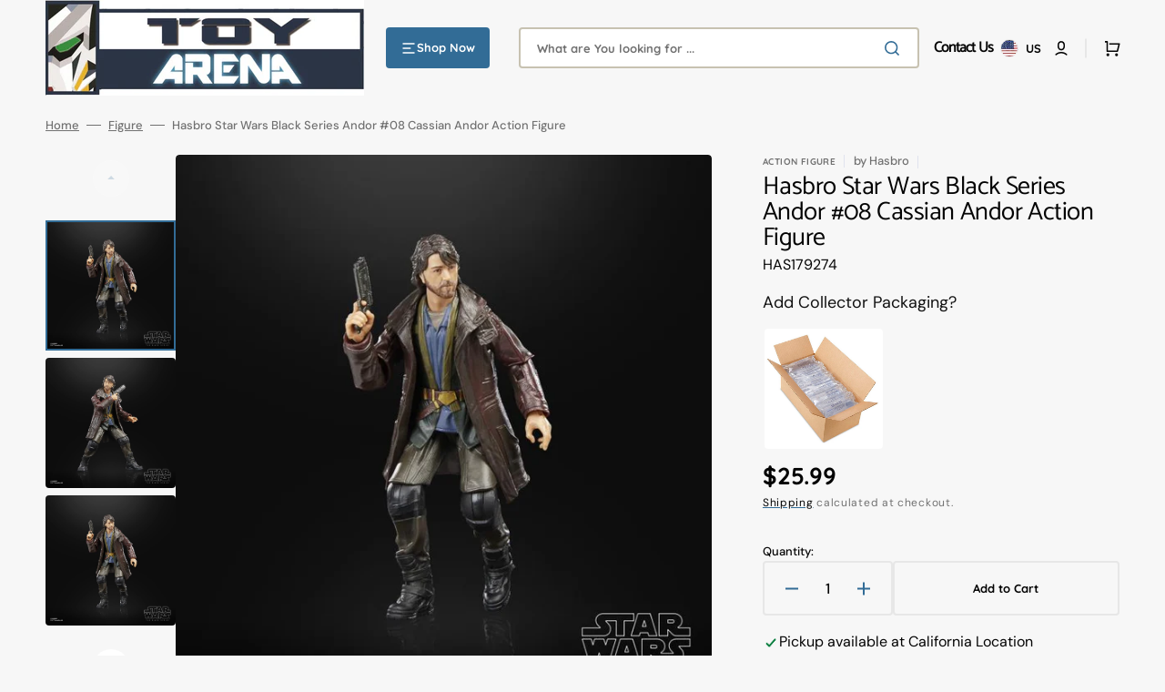

--- FILE ---
content_type: text/html; charset=utf-8
request_url: https://toyarena.com/products/hasbro-star-wars-black-series-andor-08-cassian-andor-action-figure
body_size: 68199
content:
<!doctype html>
<html class="no-js" lang="en" data-scheme="light">
  <head>
    <meta charset="utf-8">
    <meta http-equiv="X-UA-Compatible" content="IE=edge">
    <meta name="viewport" content="width=device-width,initial-scale=1">
    <meta name="theme-color" content="">
    <link rel="canonical" href="https://toyarena.com/products/hasbro-star-wars-black-series-andor-08-cassian-andor-action-figure">
    <link rel="preconnect" href="https://cdn.shopify.com" crossorigin><link rel="icon" type="image/png" href="//toyarena.com/cdn/shop/files/TA_favicon.png?crop=center&height=32&v=1712083677&width=32"><link rel="preconnect" href="https://fonts.shopifycdn.com" crossorigin><title>Hasbro Star Wars Black Series Andor #08 Cassian Andor Action Figure</title>

    
      <meta name="description" content="Hasbro Star Wars Black Series Andor #08 Cassian Andor 6 Six Inch Action FigureFans and collectors can imagine scenes from the Star Wars Galaxy with this premium Cassian Andor toy, inspired by the Star Wars: Andor live-action series on Disney+. Kids and collectors alike can imagine the biggest battles and missions in th">
    

    

<meta property="og:site_name" content="ToyArena">
<meta property="og:url" content="https://toyarena.com/products/hasbro-star-wars-black-series-andor-08-cassian-andor-action-figure">
<meta property="og:title" content="Hasbro Star Wars Black Series Andor #08 Cassian Andor Action Figure">
<meta property="og:type" content="product">
<meta property="og:description" content="Hasbro Star Wars Black Series Andor #08 Cassian Andor 6 Six Inch Action FigureFans and collectors can imagine scenes from the Star Wars Galaxy with this premium Cassian Andor toy, inspired by the Star Wars: Andor live-action series on Disney+. Kids and collectors alike can imagine the biggest battles and missions in th"><meta property="og:image" content="http://toyarena.com/cdn/shop/files/5010994179274a.jpg?v=1683140596">
  <meta property="og:image:secure_url" content="https://toyarena.com/cdn/shop/files/5010994179274a.jpg?v=1683140596">
  <meta property="og:image:width" content="750">
  <meta property="og:image:height" content="750"><meta property="og:price:amount" content="25.99">
  <meta property="og:price:currency" content="USD"><meta name="twitter:card" content="summary_large_image">
<meta name="twitter:title" content="Hasbro Star Wars Black Series Andor #08 Cassian Andor Action Figure">
<meta name="twitter:description" content="Hasbro Star Wars Black Series Andor #08 Cassian Andor 6 Six Inch Action FigureFans and collectors can imagine scenes from the Star Wars Galaxy with this premium Cassian Andor toy, inspired by the Star Wars: Andor live-action series on Disney+. Kids and collectors alike can imagine the biggest battles and missions in th">


    <script src="//toyarena.com/cdn/shop/t/72/assets/constants.js?v=37383056447335370521723752505" defer="defer"></script>
    <script src="//toyarena.com/cdn/shop/t/72/assets/pubsub.js?v=34180055027472970951723752505" defer="defer"></script>
    <script src="//toyarena.com/cdn/shop/t/72/assets/global.js?v=56601746115944325691723752505" defer="defer"></script>

    <script>window.performance && window.performance.mark && window.performance.mark('shopify.content_for_header.start');</script><meta name="google-site-verification" content="gQvxBrOwCAOswppzS1MGogwLQHPzRnW9__IEipaHoZg">
<meta id="shopify-digital-wallet" name="shopify-digital-wallet" content="/26376278/digital_wallets/dialog">
<meta name="shopify-checkout-api-token" content="7362ce6e973ef078b43fdb537f77f393">
<meta id="in-context-paypal-metadata" data-shop-id="26376278" data-venmo-supported="false" data-environment="production" data-locale="en_US" data-paypal-v4="true" data-currency="USD">
<link rel="alternate" type="application/json+oembed" href="https://toyarena.com/products/hasbro-star-wars-black-series-andor-08-cassian-andor-action-figure.oembed">
<script async="async" src="/checkouts/internal/preloads.js?locale=en-US"></script>
<link rel="preconnect" href="https://shop.app" crossorigin="anonymous">
<script async="async" src="https://shop.app/checkouts/internal/preloads.js?locale=en-US&shop_id=26376278" crossorigin="anonymous"></script>
<script id="apple-pay-shop-capabilities" type="application/json">{"shopId":26376278,"countryCode":"US","currencyCode":"USD","merchantCapabilities":["supports3DS"],"merchantId":"gid:\/\/shopify\/Shop\/26376278","merchantName":"ToyArena","requiredBillingContactFields":["postalAddress","email","phone"],"requiredShippingContactFields":["postalAddress","email","phone"],"shippingType":"shipping","supportedNetworks":["visa","masterCard","amex","discover","elo","jcb"],"total":{"type":"pending","label":"ToyArena","amount":"1.00"},"shopifyPaymentsEnabled":true,"supportsSubscriptions":true}</script>
<script id="shopify-features" type="application/json">{"accessToken":"7362ce6e973ef078b43fdb537f77f393","betas":["rich-media-storefront-analytics"],"domain":"toyarena.com","predictiveSearch":true,"shopId":26376278,"locale":"en"}</script>
<script>var Shopify = Shopify || {};
Shopify.shop = "toyarena.myshopify.com";
Shopify.locale = "en";
Shopify.currency = {"active":"USD","rate":"1.0"};
Shopify.country = "US";
Shopify.theme = {"name":"8\/15\/2024 LIVE ","id":144674455776,"schema_name":"Stockmart","schema_version":"1.1.4","theme_store_id":2105,"role":"main"};
Shopify.theme.handle = "null";
Shopify.theme.style = {"id":null,"handle":null};
Shopify.cdnHost = "toyarena.com/cdn";
Shopify.routes = Shopify.routes || {};
Shopify.routes.root = "/";</script>
<script type="module">!function(o){(o.Shopify=o.Shopify||{}).modules=!0}(window);</script>
<script>!function(o){function n(){var o=[];function n(){o.push(Array.prototype.slice.apply(arguments))}return n.q=o,n}var t=o.Shopify=o.Shopify||{};t.loadFeatures=n(),t.autoloadFeatures=n()}(window);</script>
<script>
  window.ShopifyPay = window.ShopifyPay || {};
  window.ShopifyPay.apiHost = "shop.app\/pay";
  window.ShopifyPay.redirectState = null;
</script>
<script id="shop-js-analytics" type="application/json">{"pageType":"product"}</script>
<script defer="defer" async type="module" src="//toyarena.com/cdn/shopifycloud/shop-js/modules/v2/client.init-shop-cart-sync_C5BV16lS.en.esm.js"></script>
<script defer="defer" async type="module" src="//toyarena.com/cdn/shopifycloud/shop-js/modules/v2/chunk.common_CygWptCX.esm.js"></script>
<script type="module">
  await import("//toyarena.com/cdn/shopifycloud/shop-js/modules/v2/client.init-shop-cart-sync_C5BV16lS.en.esm.js");
await import("//toyarena.com/cdn/shopifycloud/shop-js/modules/v2/chunk.common_CygWptCX.esm.js");

  window.Shopify.SignInWithShop?.initShopCartSync?.({"fedCMEnabled":true,"windoidEnabled":true});

</script>
<script defer="defer" async type="module" src="//toyarena.com/cdn/shopifycloud/shop-js/modules/v2/client.payment-terms_CZxnsJam.en.esm.js"></script>
<script defer="defer" async type="module" src="//toyarena.com/cdn/shopifycloud/shop-js/modules/v2/chunk.common_CygWptCX.esm.js"></script>
<script defer="defer" async type="module" src="//toyarena.com/cdn/shopifycloud/shop-js/modules/v2/chunk.modal_D71HUcav.esm.js"></script>
<script type="module">
  await import("//toyarena.com/cdn/shopifycloud/shop-js/modules/v2/client.payment-terms_CZxnsJam.en.esm.js");
await import("//toyarena.com/cdn/shopifycloud/shop-js/modules/v2/chunk.common_CygWptCX.esm.js");
await import("//toyarena.com/cdn/shopifycloud/shop-js/modules/v2/chunk.modal_D71HUcav.esm.js");

  
</script>
<script>
  window.Shopify = window.Shopify || {};
  if (!window.Shopify.featureAssets) window.Shopify.featureAssets = {};
  window.Shopify.featureAssets['shop-js'] = {"shop-cart-sync":["modules/v2/client.shop-cart-sync_ZFArdW7E.en.esm.js","modules/v2/chunk.common_CygWptCX.esm.js"],"init-fed-cm":["modules/v2/client.init-fed-cm_CmiC4vf6.en.esm.js","modules/v2/chunk.common_CygWptCX.esm.js"],"shop-button":["modules/v2/client.shop-button_tlx5R9nI.en.esm.js","modules/v2/chunk.common_CygWptCX.esm.js"],"shop-cash-offers":["modules/v2/client.shop-cash-offers_DOA2yAJr.en.esm.js","modules/v2/chunk.common_CygWptCX.esm.js","modules/v2/chunk.modal_D71HUcav.esm.js"],"init-windoid":["modules/v2/client.init-windoid_sURxWdc1.en.esm.js","modules/v2/chunk.common_CygWptCX.esm.js"],"shop-toast-manager":["modules/v2/client.shop-toast-manager_ClPi3nE9.en.esm.js","modules/v2/chunk.common_CygWptCX.esm.js"],"init-shop-email-lookup-coordinator":["modules/v2/client.init-shop-email-lookup-coordinator_B8hsDcYM.en.esm.js","modules/v2/chunk.common_CygWptCX.esm.js"],"init-shop-cart-sync":["modules/v2/client.init-shop-cart-sync_C5BV16lS.en.esm.js","modules/v2/chunk.common_CygWptCX.esm.js"],"avatar":["modules/v2/client.avatar_BTnouDA3.en.esm.js"],"pay-button":["modules/v2/client.pay-button_FdsNuTd3.en.esm.js","modules/v2/chunk.common_CygWptCX.esm.js"],"init-customer-accounts":["modules/v2/client.init-customer-accounts_DxDtT_ad.en.esm.js","modules/v2/client.shop-login-button_C5VAVYt1.en.esm.js","modules/v2/chunk.common_CygWptCX.esm.js","modules/v2/chunk.modal_D71HUcav.esm.js"],"init-shop-for-new-customer-accounts":["modules/v2/client.init-shop-for-new-customer-accounts_ChsxoAhi.en.esm.js","modules/v2/client.shop-login-button_C5VAVYt1.en.esm.js","modules/v2/chunk.common_CygWptCX.esm.js","modules/v2/chunk.modal_D71HUcav.esm.js"],"shop-login-button":["modules/v2/client.shop-login-button_C5VAVYt1.en.esm.js","modules/v2/chunk.common_CygWptCX.esm.js","modules/v2/chunk.modal_D71HUcav.esm.js"],"init-customer-accounts-sign-up":["modules/v2/client.init-customer-accounts-sign-up_CPSyQ0Tj.en.esm.js","modules/v2/client.shop-login-button_C5VAVYt1.en.esm.js","modules/v2/chunk.common_CygWptCX.esm.js","modules/v2/chunk.modal_D71HUcav.esm.js"],"shop-follow-button":["modules/v2/client.shop-follow-button_Cva4Ekp9.en.esm.js","modules/v2/chunk.common_CygWptCX.esm.js","modules/v2/chunk.modal_D71HUcav.esm.js"],"checkout-modal":["modules/v2/client.checkout-modal_BPM8l0SH.en.esm.js","modules/v2/chunk.common_CygWptCX.esm.js","modules/v2/chunk.modal_D71HUcav.esm.js"],"lead-capture":["modules/v2/client.lead-capture_Bi8yE_yS.en.esm.js","modules/v2/chunk.common_CygWptCX.esm.js","modules/v2/chunk.modal_D71HUcav.esm.js"],"shop-login":["modules/v2/client.shop-login_D6lNrXab.en.esm.js","modules/v2/chunk.common_CygWptCX.esm.js","modules/v2/chunk.modal_D71HUcav.esm.js"],"payment-terms":["modules/v2/client.payment-terms_CZxnsJam.en.esm.js","modules/v2/chunk.common_CygWptCX.esm.js","modules/v2/chunk.modal_D71HUcav.esm.js"]};
</script>
<script>(function() {
  var isLoaded = false;
  function asyncLoad() {
    if (isLoaded) return;
    isLoaded = true;
    var urls = ["https:\/\/bingshoppingtool-t2app-prod.trafficmanager.net\/uet\/tracking_script?shop=toyarena.myshopify.com","https:\/\/d23dclunsivw3h.cloudfront.net\/redirect-app.js?shop=toyarena.myshopify.com","https:\/\/shopify-widget.route.com\/shopify.widget.js?shop=toyarena.myshopify.com"];
    for (var i = 0; i < urls.length; i++) {
      var s = document.createElement('script');
      s.type = 'text/javascript';
      s.async = true;
      s.src = urls[i];
      var x = document.getElementsByTagName('script')[0];
      x.parentNode.insertBefore(s, x);
    }
  };
  if(window.attachEvent) {
    window.attachEvent('onload', asyncLoad);
  } else {
    window.addEventListener('load', asyncLoad, false);
  }
})();</script>
<script id="__st">var __st={"a":26376278,"offset":-28800,"reqid":"14f91abb-a93c-417a-b707-10013fb3f83c-1768640553","pageurl":"toyarena.com\/products\/hasbro-star-wars-black-series-andor-08-cassian-andor-action-figure","u":"8b3dd6dab2bb","p":"product","rtyp":"product","rid":8041503424736};</script>
<script>window.ShopifyPaypalV4VisibilityTracking = true;</script>
<script id="captcha-bootstrap">!function(){'use strict';const t='contact',e='account',n='new_comment',o=[[t,t],['blogs',n],['comments',n],[t,'customer']],c=[[e,'customer_login'],[e,'guest_login'],[e,'recover_customer_password'],[e,'create_customer']],r=t=>t.map((([t,e])=>`form[action*='/${t}']:not([data-nocaptcha='true']) input[name='form_type'][value='${e}']`)).join(','),a=t=>()=>t?[...document.querySelectorAll(t)].map((t=>t.form)):[];function s(){const t=[...o],e=r(t);return a(e)}const i='password',u='form_key',d=['recaptcha-v3-token','g-recaptcha-response','h-captcha-response',i],f=()=>{try{return window.sessionStorage}catch{return}},m='__shopify_v',_=t=>t.elements[u];function p(t,e,n=!1){try{const o=window.sessionStorage,c=JSON.parse(o.getItem(e)),{data:r}=function(t){const{data:e,action:n}=t;return t[m]||n?{data:e,action:n}:{data:t,action:n}}(c);for(const[e,n]of Object.entries(r))t.elements[e]&&(t.elements[e].value=n);n&&o.removeItem(e)}catch(o){console.error('form repopulation failed',{error:o})}}const l='form_type',E='cptcha';function T(t){t.dataset[E]=!0}const w=window,h=w.document,L='Shopify',v='ce_forms',y='captcha';let A=!1;((t,e)=>{const n=(g='f06e6c50-85a8-45c8-87d0-21a2b65856fe',I='https://cdn.shopify.com/shopifycloud/storefront-forms-hcaptcha/ce_storefront_forms_captcha_hcaptcha.v1.5.2.iife.js',D={infoText:'Protected by hCaptcha',privacyText:'Privacy',termsText:'Terms'},(t,e,n)=>{const o=w[L][v],c=o.bindForm;if(c)return c(t,g,e,D).then(n);var r;o.q.push([[t,g,e,D],n]),r=I,A||(h.body.append(Object.assign(h.createElement('script'),{id:'captcha-provider',async:!0,src:r})),A=!0)});var g,I,D;w[L]=w[L]||{},w[L][v]=w[L][v]||{},w[L][v].q=[],w[L][y]=w[L][y]||{},w[L][y].protect=function(t,e){n(t,void 0,e),T(t)},Object.freeze(w[L][y]),function(t,e,n,w,h,L){const[v,y,A,g]=function(t,e,n){const i=e?o:[],u=t?c:[],d=[...i,...u],f=r(d),m=r(i),_=r(d.filter((([t,e])=>n.includes(e))));return[a(f),a(m),a(_),s()]}(w,h,L),I=t=>{const e=t.target;return e instanceof HTMLFormElement?e:e&&e.form},D=t=>v().includes(t);t.addEventListener('submit',(t=>{const e=I(t);if(!e)return;const n=D(e)&&!e.dataset.hcaptchaBound&&!e.dataset.recaptchaBound,o=_(e),c=g().includes(e)&&(!o||!o.value);(n||c)&&t.preventDefault(),c&&!n&&(function(t){try{if(!f())return;!function(t){const e=f();if(!e)return;const n=_(t);if(!n)return;const o=n.value;o&&e.removeItem(o)}(t);const e=Array.from(Array(32),(()=>Math.random().toString(36)[2])).join('');!function(t,e){_(t)||t.append(Object.assign(document.createElement('input'),{type:'hidden',name:u})),t.elements[u].value=e}(t,e),function(t,e){const n=f();if(!n)return;const o=[...t.querySelectorAll(`input[type='${i}']`)].map((({name:t})=>t)),c=[...d,...o],r={};for(const[a,s]of new FormData(t).entries())c.includes(a)||(r[a]=s);n.setItem(e,JSON.stringify({[m]:1,action:t.action,data:r}))}(t,e)}catch(e){console.error('failed to persist form',e)}}(e),e.submit())}));const S=(t,e)=>{t&&!t.dataset[E]&&(n(t,e.some((e=>e===t))),T(t))};for(const o of['focusin','change'])t.addEventListener(o,(t=>{const e=I(t);D(e)&&S(e,y())}));const B=e.get('form_key'),M=e.get(l),P=B&&M;t.addEventListener('DOMContentLoaded',(()=>{const t=y();if(P)for(const e of t)e.elements[l].value===M&&p(e,B);[...new Set([...A(),...v().filter((t=>'true'===t.dataset.shopifyCaptcha))])].forEach((e=>S(e,t)))}))}(h,new URLSearchParams(w.location.search),n,t,e,['guest_login'])})(!0,!0)}();</script>
<script integrity="sha256-4kQ18oKyAcykRKYeNunJcIwy7WH5gtpwJnB7kiuLZ1E=" data-source-attribution="shopify.loadfeatures" defer="defer" src="//toyarena.com/cdn/shopifycloud/storefront/assets/storefront/load_feature-a0a9edcb.js" crossorigin="anonymous"></script>
<script crossorigin="anonymous" defer="defer" src="//toyarena.com/cdn/shopifycloud/storefront/assets/shopify_pay/storefront-65b4c6d7.js?v=20250812"></script>
<script data-source-attribution="shopify.dynamic_checkout.dynamic.init">var Shopify=Shopify||{};Shopify.PaymentButton=Shopify.PaymentButton||{isStorefrontPortableWallets:!0,init:function(){window.Shopify.PaymentButton.init=function(){};var t=document.createElement("script");t.src="https://toyarena.com/cdn/shopifycloud/portable-wallets/latest/portable-wallets.en.js",t.type="module",document.head.appendChild(t)}};
</script>
<script data-source-attribution="shopify.dynamic_checkout.buyer_consent">
  function portableWalletsHideBuyerConsent(e){var t=document.getElementById("shopify-buyer-consent"),n=document.getElementById("shopify-subscription-policy-button");t&&n&&(t.classList.add("hidden"),t.setAttribute("aria-hidden","true"),n.removeEventListener("click",e))}function portableWalletsShowBuyerConsent(e){var t=document.getElementById("shopify-buyer-consent"),n=document.getElementById("shopify-subscription-policy-button");t&&n&&(t.classList.remove("hidden"),t.removeAttribute("aria-hidden"),n.addEventListener("click",e))}window.Shopify?.PaymentButton&&(window.Shopify.PaymentButton.hideBuyerConsent=portableWalletsHideBuyerConsent,window.Shopify.PaymentButton.showBuyerConsent=portableWalletsShowBuyerConsent);
</script>
<script>
  function portableWalletsCleanup(e){e&&e.src&&console.error("Failed to load portable wallets script "+e.src);var t=document.querySelectorAll("shopify-accelerated-checkout .shopify-payment-button__skeleton, shopify-accelerated-checkout-cart .wallet-cart-button__skeleton"),e=document.getElementById("shopify-buyer-consent");for(let e=0;e<t.length;e++)t[e].remove();e&&e.remove()}function portableWalletsNotLoadedAsModule(e){e instanceof ErrorEvent&&"string"==typeof e.message&&e.message.includes("import.meta")&&"string"==typeof e.filename&&e.filename.includes("portable-wallets")&&(window.removeEventListener("error",portableWalletsNotLoadedAsModule),window.Shopify.PaymentButton.failedToLoad=e,"loading"===document.readyState?document.addEventListener("DOMContentLoaded",window.Shopify.PaymentButton.init):window.Shopify.PaymentButton.init())}window.addEventListener("error",portableWalletsNotLoadedAsModule);
</script>

<script type="module" src="https://toyarena.com/cdn/shopifycloud/portable-wallets/latest/portable-wallets.en.js" onError="portableWalletsCleanup(this)" crossorigin="anonymous"></script>
<script nomodule>
  document.addEventListener("DOMContentLoaded", portableWalletsCleanup);
</script>

<link id="shopify-accelerated-checkout-styles" rel="stylesheet" media="screen" href="https://toyarena.com/cdn/shopifycloud/portable-wallets/latest/accelerated-checkout-backwards-compat.css" crossorigin="anonymous">
<style id="shopify-accelerated-checkout-cart">
        #shopify-buyer-consent {
  margin-top: 1em;
  display: inline-block;
  width: 100%;
}

#shopify-buyer-consent.hidden {
  display: none;
}

#shopify-subscription-policy-button {
  background: none;
  border: none;
  padding: 0;
  text-decoration: underline;
  font-size: inherit;
  cursor: pointer;
}

#shopify-subscription-policy-button::before {
  box-shadow: none;
}

      </style>
<script id="sections-script" data-sections="main-product,product-recommendations,header,footer" defer="defer" src="//toyarena.com/cdn/shop/t/72/compiled_assets/scripts.js?17326"></script>
<script>window.performance && window.performance.mark && window.performance.mark('shopify.content_for_header.end');</script>


    <style data-shopify>
      @font-face {
  font-family: "DM Sans";
  font-weight: 400;
  font-style: normal;
  font-display: swap;
  src: url("//toyarena.com/cdn/fonts/dm_sans/dmsans_n4.ec80bd4dd7e1a334c969c265873491ae56018d72.woff2") format("woff2"),
       url("//toyarena.com/cdn/fonts/dm_sans/dmsans_n4.87bdd914d8a61247b911147ae68e754d695c58a6.woff") format("woff");
}

      @font-face {
  font-family: Catamaran;
  font-weight: 400;
  font-style: normal;
  font-display: swap;
  src: url("//toyarena.com/cdn/fonts/catamaran/catamaran_n4.97787e924c88922c7d20919761339dda1e5276ad.woff2") format("woff2"),
       url("//toyarena.com/cdn/fonts/catamaran/catamaran_n4.cfda140ba68e3253077b759e3de0d67c4d8b231e.woff") format("woff");
}

      @font-face {
  font-family: Catamaran;
  font-weight: 400;
  font-style: normal;
  font-display: swap;
  src: url("//toyarena.com/cdn/fonts/catamaran/catamaran_n4.97787e924c88922c7d20919761339dda1e5276ad.woff2") format("woff2"),
       url("//toyarena.com/cdn/fonts/catamaran/catamaran_n4.cfda140ba68e3253077b759e3de0d67c4d8b231e.woff") format("woff");
}

      @font-face {
  font-family: Quicksand;
  font-weight: 700;
  font-style: normal;
  font-display: swap;
  src: url("//toyarena.com/cdn/fonts/quicksand/quicksand_n7.d375fe11182475f82f7bb6306a0a0e4018995610.woff2") format("woff2"),
       url("//toyarena.com/cdn/fonts/quicksand/quicksand_n7.8ac2ae2fc4b90ef79aaa7aedb927d39f9f9aa3f4.woff") format("woff");
}

      @font-face {
  font-family: Quicksand;
  font-weight: 700;
  font-style: normal;
  font-display: swap;
  src: url("//toyarena.com/cdn/fonts/quicksand/quicksand_n7.d375fe11182475f82f7bb6306a0a0e4018995610.woff2") format("woff2"),
       url("//toyarena.com/cdn/fonts/quicksand/quicksand_n7.8ac2ae2fc4b90ef79aaa7aedb927d39f9f9aa3f4.woff") format("woff");
}

      @font-face {
  font-family: "DM Sans";
  font-weight: 300;
  font-style: normal;
  font-display: swap;
  src: url("//toyarena.com/cdn/fonts/dm_sans/dmsans_n3.d218434bb518134511e5205d90c23cfb8a1b261b.woff2") format("woff2"),
       url("//toyarena.com/cdn/fonts/dm_sans/dmsans_n3.0c324a11de656e0e3f656188ad5de9ff34f70c04.woff") format("woff");
}

      @font-face {
  font-family: "DM Sans";
  font-weight: 400;
  font-style: normal;
  font-display: swap;
  src: url("//toyarena.com/cdn/fonts/dm_sans/dmsans_n4.ec80bd4dd7e1a334c969c265873491ae56018d72.woff2") format("woff2"),
       url("//toyarena.com/cdn/fonts/dm_sans/dmsans_n4.87bdd914d8a61247b911147ae68e754d695c58a6.woff") format("woff");
}

      @font-face {
  font-family: "DM Sans";
  font-weight: 500;
  font-style: normal;
  font-display: swap;
  src: url("//toyarena.com/cdn/fonts/dm_sans/dmsans_n5.8a0f1984c77eb7186ceb87c4da2173ff65eb012e.woff2") format("woff2"),
       url("//toyarena.com/cdn/fonts/dm_sans/dmsans_n5.9ad2e755a89e15b3d6c53259daad5fc9609888e6.woff") format("woff");
}

      @font-face {
  font-family: "DM Sans";
  font-weight: 700;
  font-style: normal;
  font-display: swap;
  src: url("//toyarena.com/cdn/fonts/dm_sans/dmsans_n7.97e21d81502002291ea1de8aefb79170c6946ce5.woff2") format("woff2"),
       url("//toyarena.com/cdn/fonts/dm_sans/dmsans_n7.af5c214f5116410ca1d53a2090665620e78e2e1b.woff") format("woff");
}

      @font-face {
  font-family: "DM Sans";
  font-weight: 400;
  font-style: italic;
  font-display: swap;
  src: url("//toyarena.com/cdn/fonts/dm_sans/dmsans_i4.b8fe05e69ee95d5a53155c346957d8cbf5081c1a.woff2") format("woff2"),
       url("//toyarena.com/cdn/fonts/dm_sans/dmsans_i4.403fe28ee2ea63e142575c0aa47684d65f8c23a0.woff") format("woff");
}

      
      @font-face {
  font-family: "DM Sans";
  font-weight: 700;
  font-style: italic;
  font-display: swap;
  src: url("//toyarena.com/cdn/fonts/dm_sans/dmsans_i7.52b57f7d7342eb7255084623d98ab83fd96e7f9b.woff2") format("woff2"),
       url("//toyarena.com/cdn/fonts/dm_sans/dmsans_i7.d5e14ef18a1d4a8ce78a4187580b4eb1759c2eda.woff") format("woff");
}


      :root {
      --spaced-section: 5rem;

      --font-body-family: "DM Sans", sans-serif;
      --font-body-style: normal;
      --font-body-weight: 400;

      --font-body-scale: 1.2;
      --font-body-line-height: 1;

      --font-heading-family: Catamaran, sans-serif;
      --font-heading-style: normal;
      --font-heading-weight: 400;
      --font-heading-letter-spacing: -0.5em;
      --font-heading-line-height: 1;

      --font-subtitle-family: Quicksand, sans-serif;
      --font-subtitle-style: normal;
      --font-subtitle-weight: 700;
      --font-subtitle-text-transform: uppercase;
      --font-subtitle-scale: 1.0;

      --font-heading-h1-scale: 1.0;
      --font-heading-h2-scale: 1.0;
      --font-heading-h3-scale: 1.0;
      --font-heading-h4-scale: 1.0;

      --font-heading-card-family: Quicksand, sans-serif;
      --font-heading-card-style: normal;
      --font-heading-card-weight: 700;
      --font-text-card-family: "DM Sans", sans-serif;
      --font-text-card-style: normal;
      --font-text-card-weight: 400;

      --font-heading-card-scale: 1.2;
      --font-text-card-scale: 1.0;

      --font-button-family: Quicksand, sans-serif;
      --font-button-style: normal;
      --font-button-weight: 700;
      --font-button-text-transform: none;

      --font-button-family: Quicksand, sans-serif;
      --font-button-style: normal;
      --font-button-weight: 700;
      --font-button-text-transform: none;
      --font-button-letter-spacing: 0;
      --font-subtitle-letter-spacing: 0.04em;

      --font-header-menu-family: Quicksand, sans-serif;
      --font-header-menu-style: normal;
      --font-header-menu-weight: 700;
      --font-header-menu-text-transform: none;

      --font-footer-menu-family: Quicksand, sans-serif;
      --font-footer-menu-style: normal;
      --font-footer-menu-weight: 700;
      --font-footer-link-size: 13px;

      --font-popups-heading-family: Quicksand, sans-serif;
      --font-popups-heading-style: normal;
      --font-popups-heading-weight: 700;
      --font-popups-text-family: "DM Sans", sans-serif;
      --font-popups-text-style: normal;
      --font-popups-text-weight: 400;
      --font-popup-heading-scale: 1.0;
      --font-popup-text-scale: 1.0;
      --font-notification-heading-scale: 1.0;
      --font-notification-text-scale: 1.0;

      --color-base-text: 4, 4, 4;
      --color-secondary-text: 113, 113, 113;
      --color-title-text: 4, 4, 4;
      --dot-background-color: , , ;

      --color-base-background-1: 247, 247, 247;
      --color-base-background-2: 255, 255, 255;
      --color-base-background-5: 255, 251, 236;
      --color-base-background-3: 37, 37, 37;
      --color-base-background-4: 40, 40, 40;

      --color-announcement-bar-background-1: 56, 108, 146;
      --color-announcement-bar-background-2: 238, 238, 238;

      --color-base-solid-button-labels: 255, 255, 255;
      --color-base-solid-button-labels-hover: 255, 255, 255;
      --color-base-button-background: 50, 108, 150;
      --color-base-button-background-hover: 46, 89, 121;
      --color-base-outline-button-labels: 231, 231, 231;
      --color-base-outline-button-labels-hover: 56, 108, 146;
      --color-secondary-button-labels: 56, 108, 146;
      --color-secondary-button-labels-hover: 56, 108, 146;
      --color-tertiary-button-labels: 56, 108, 146;
      --color-tertiary-button-labels-hover: 255, 255, 255;
      --color-tertiary-button-background: 56, 108, 146;
      --color-tertiary-button-background-hover: 56, 108, 146;
      --border-radius-button: 4px;
      --color-text-accent: 56, 108, 146;

      --payment-terms-background-color: #f7f7f7;
      --color-overlay-background: 0, 0, 0;
      --color-base-background-input: 255, 255, 255;

      --color-base-border-input: 199, 194, 177;
      --color-hover-border-input: 56, 108, 146;


      --color-badge-sale-background: 45, 134, 83;
      --color-badge-sale-text: 255, 255, 255;
      --color-badge-soldout-background: 213, 31, 75;
      --color-badge-soldout-text: 255, 255, 255;
      --color-border: 231, 231, 231;
      --color-background-card: 255, 255, 255;
      --color-background-card-dark: 247, 247, 247;
      --color-scheme-toggle: 241, 244, 248;
      --color-scheme-toggle-text: 113, 113, 113;
      }

      @media screen and (min-width: 990px) {
      	:root {
      		--spaced-section: 16rem;
      	}
      }

      *,
      *::before,
      *::after {
      box-sizing: inherit;
      }

      html {
      box-sizing: border-box;
      font-size: 10px;
      height: 100%;
      }

      body {
      position: relative;
      display: grid;
      grid-template-rows: auto auto 1fr auto;
      grid-template-columns: 100%;
      min-height: 100%;
      margin: 0;
      font-size: calc(var(--font-body-scale) * 1rem);
      line-height: 1.5;
      font-family: var(--font-body-family);
      font-style: var(--font-body-style);
      font-weight: var(--font-body-weight);
      overflow-x: hidden;
      }
    </style>
    <link href="//toyarena.com/cdn/shop/t/72/assets/swiper-bundle.min.css?v=67104566617031410831723752505" rel="stylesheet" type="text/css" media="all" />
    <link href="//toyarena.com/cdn/shop/t/72/assets/base.css?v=134868451067045803341723752505" rel="stylesheet" type="text/css" media="all" />
<link href="//toyarena.com/cdn/shop/t/72/assets/section-reviews.css?v=139319087961409867431723752505" rel="stylesheet" type="text/css" media="all" />
<link
        rel="stylesheet"
        href="//toyarena.com/cdn/shop/t/72/assets/component-predictive-search.css?v=64904219377317970701723752505"
        media="print"
        onload="this.media='all'"
      ><link rel="preload" as="font" href="//toyarena.com/cdn/fonts/dm_sans/dmsans_n4.ec80bd4dd7e1a334c969c265873491ae56018d72.woff2" type="font/woff2" crossorigin><link rel="preload" as="font" href="//toyarena.com/cdn/fonts/catamaran/catamaran_n4.97787e924c88922c7d20919761339dda1e5276ad.woff2" type="font/woff2" crossorigin><script>
      document.documentElement.className = document.documentElement.className.replace('no-js', 'js');
      if (Shopify.designMode) {
        document.documentElement.classList.add('shopify-design-mode');
      }
    </script>

    <script src="//toyarena.com/cdn/shop/t/72/assets/jquery-3.6.0.js?v=184217876181003224711723752505" defer="defer"></script>
    <script src="//toyarena.com/cdn/shop/t/72/assets/swiper-bundle.min.js?v=91266435261445688101723752505" defer="defer"></script>
    <script src="//toyarena.com/cdn/shop/t/72/assets/product-card.js?v=33653662592929030011723752505" defer="defer"></script>
    <script src="//toyarena.com/cdn/shop/t/72/assets/popup.js?v=8636812788435060281723752505" defer="defer"></script>
    

    <script>
      let cscoDarkMode = {};

      (function () {
        const body = document.querySelector('html[data-scheme]');

        cscoDarkMode = {
          init: function (e) {
            this.initMode(e);
            window.matchMedia('(prefers-color-scheme: dark)').addListener((e) => {
              this.initMode(e);
            });

            window.addEventListener('load', () => {
              const toggleBtns = document.querySelectorAll('.header__toggle-scheme');
              toggleBtns.forEach((btn) => {
                btn.addEventListener('click', (e) => {
                  e.preventDefault();

                  if ('auto' === body.getAttribute('data-scheme')) {
                    if (window.matchMedia('(prefers-color-scheme: dark)').matches) {
                      cscoDarkMode.changeScheme('light', true);
                    } else if (window.matchMedia('(prefers-color-scheme: light)').matches) {
                      cscoDarkMode.changeScheme('dark', true);
                    }
                  } else {
                    if ('dark' === body.getAttribute('data-scheme')) {
                      cscoDarkMode.changeScheme('light', true);
                    } else {
                      cscoDarkMode.changeScheme('dark', true);
                    }
                  }
                });
              });
            });
          },
          initMode: function (e) {
            let siteScheme = false;
            switch (
              'light' // Field. User’s system preference.
            ) {
              case 'dark':
                siteScheme = 'dark';
                break;
              case 'light':
                siteScheme = 'light';
                break;
              case 'system':
                siteScheme = 'auto';
                break;
            }
            if ('false') {
              // Field. Enable dark/light mode toggle.
              if ('light' === localStorage.getItem('_color_schema')) {
                siteScheme = 'light';
              }
              if ('dark' === localStorage.getItem('_color_schema')) {
                siteScheme = 'dark';
              }
            }
            if (siteScheme && siteScheme !== body.getAttribute('data-scheme')) {
              this.changeScheme(siteScheme, false);
            }
          },
          changeScheme: function (siteScheme, cookie) {
            body.classList.add('scheme-toggled');
            body.setAttribute('data-scheme', siteScheme);
            if (cookie) {
              localStorage.setItem('_color_schema', siteScheme);
            }
            setTimeout(() => {
              body.classList.remove('scheme-toggled');
            }, 100);
          },
        };
      })();

      cscoDarkMode.init();

      document.addEventListener('shopify:section:load', function () {
        setTimeout(() => {
          cscoDarkMode.init();
        }, 100);
      });
    </script>

    
      
  <!-- BEGIN app block: shopify://apps/minmaxify-order-limits/blocks/app-embed-block/3acfba32-89f3-4377-ae20-cbb9abc48475 --><script type="text/javascript" src="https://limits.minmaxify.com/toyarena.myshopify.com?v=139c&r=20260116004247"></script>

<!-- END app block --><!-- BEGIN app block: shopify://apps/judge-me-reviews/blocks/judgeme_core/61ccd3b1-a9f2-4160-9fe9-4fec8413e5d8 --><!-- Start of Judge.me Core -->






<link rel="dns-prefetch" href="https://cdnwidget.judge.me">
<link rel="dns-prefetch" href="https://cdn.judge.me">
<link rel="dns-prefetch" href="https://cdn1.judge.me">
<link rel="dns-prefetch" href="https://api.judge.me">

<script data-cfasync='false' class='jdgm-settings-script'>window.jdgmSettings={"pagination":5,"disable_web_reviews":false,"badge_no_review_text":"No reviews","badge_n_reviews_text":"{{ n }} review/reviews","hide_badge_preview_if_no_reviews":true,"badge_hide_text":false,"enforce_center_preview_badge":false,"widget_title":"Customer Reviews","widget_open_form_text":"Write a review","widget_close_form_text":"Cancel review","widget_refresh_page_text":"Refresh page","widget_summary_text":"Based on {{ number_of_reviews }} review/reviews","widget_no_review_text":"Be the first to write a review","widget_name_field_text":"Display name","widget_verified_name_field_text":"Verified Name (public)","widget_name_placeholder_text":"Display name","widget_required_field_error_text":"This field is required.","widget_email_field_text":"Email address","widget_verified_email_field_text":"Verified Email (private, can not be edited)","widget_email_placeholder_text":"Your email address","widget_email_field_error_text":"Please enter a valid email address.","widget_rating_field_text":"Rating","widget_review_title_field_text":"Review Title","widget_review_title_placeholder_text":"Give your review a title","widget_review_body_field_text":"Review content","widget_review_body_placeholder_text":"Start writing here...","widget_pictures_field_text":"Picture/Video (optional)","widget_submit_review_text":"Submit Review","widget_submit_verified_review_text":"Submit Verified Review","widget_submit_success_msg_with_auto_publish":"Thank you! Please refresh the page in a few moments to see your review. You can remove or edit your review by logging into \u003ca href='https://judge.me/login' target='_blank' rel='nofollow noopener'\u003eJudge.me\u003c/a\u003e","widget_submit_success_msg_no_auto_publish":"Thank you! Your review will be published as soon as it is approved by the shop admin. You can remove or edit your review by logging into \u003ca href='https://judge.me/login' target='_blank' rel='nofollow noopener'\u003eJudge.me\u003c/a\u003e","widget_show_default_reviews_out_of_total_text":"Showing {{ n_reviews_shown }} out of {{ n_reviews }} reviews.","widget_show_all_link_text":"Show all","widget_show_less_link_text":"Show less","widget_author_said_text":"{{ reviewer_name }} said:","widget_days_text":"{{ n }} days ago","widget_weeks_text":"{{ n }} week/weeks ago","widget_months_text":"{{ n }} month/months ago","widget_years_text":"{{ n }} year/years ago","widget_yesterday_text":"Yesterday","widget_today_text":"Today","widget_replied_text":"\u003e\u003e {{ shop_name }} replied:","widget_read_more_text":"Read more","widget_reviewer_name_as_initial":"","widget_rating_filter_color":"#fbcd0a","widget_rating_filter_see_all_text":"See all reviews","widget_sorting_most_recent_text":"Most Recent","widget_sorting_highest_rating_text":"Highest Rating","widget_sorting_lowest_rating_text":"Lowest Rating","widget_sorting_with_pictures_text":"Only Pictures","widget_sorting_most_helpful_text":"Most Helpful","widget_open_question_form_text":"Ask a question","widget_reviews_subtab_text":"Reviews","widget_questions_subtab_text":"Questions","widget_question_label_text":"Question","widget_answer_label_text":"Answer","widget_question_placeholder_text":"Write your question here","widget_submit_question_text":"Submit Question","widget_question_submit_success_text":"Thank you for your question! We will notify you once it gets answered.","verified_badge_text":"Verified","verified_badge_bg_color":"","verified_badge_text_color":"","verified_badge_placement":"left-of-reviewer-name","widget_review_max_height":"","widget_hide_border":false,"widget_social_share":false,"widget_thumb":false,"widget_review_location_show":false,"widget_location_format":"","all_reviews_include_out_of_store_products":true,"all_reviews_out_of_store_text":"(out of store)","all_reviews_pagination":100,"all_reviews_product_name_prefix_text":"about","enable_review_pictures":true,"enable_question_anwser":false,"widget_theme":"default","review_date_format":"mm/dd/yyyy","default_sort_method":"most-recent","widget_product_reviews_subtab_text":"Product Reviews","widget_shop_reviews_subtab_text":"Shop Reviews","widget_other_products_reviews_text":"Reviews for other products","widget_store_reviews_subtab_text":"Store reviews","widget_no_store_reviews_text":"This store hasn't received any reviews yet","widget_web_restriction_product_reviews_text":"This product hasn't received any reviews yet","widget_no_items_text":"No items found","widget_show_more_text":"Show more","widget_write_a_store_review_text":"Write a Store Review","widget_other_languages_heading":"Reviews in Other Languages","widget_translate_review_text":"Translate review to {{ language }}","widget_translating_review_text":"Translating...","widget_show_original_translation_text":"Show original ({{ language }})","widget_translate_review_failed_text":"Review couldn't be translated.","widget_translate_review_retry_text":"Retry","widget_translate_review_try_again_later_text":"Try again later","show_product_url_for_grouped_product":false,"widget_sorting_pictures_first_text":"Pictures First","show_pictures_on_all_rev_page_mobile":false,"show_pictures_on_all_rev_page_desktop":false,"floating_tab_hide_mobile_install_preference":false,"floating_tab_button_name":"★ Reviews","floating_tab_title":"Let customers speak for us","floating_tab_button_color":"","floating_tab_button_background_color":"","floating_tab_url":"","floating_tab_url_enabled":false,"floating_tab_tab_style":"text","all_reviews_text_badge_text":"Customers rate us {{ shop.metafields.judgeme.all_reviews_rating | round: 1 }}/5 based on {{ shop.metafields.judgeme.all_reviews_count }} reviews.","all_reviews_text_badge_text_branded_style":"{{ shop.metafields.judgeme.all_reviews_rating | round: 1 }} out of 5 stars based on {{ shop.metafields.judgeme.all_reviews_count }} reviews","is_all_reviews_text_badge_a_link":false,"show_stars_for_all_reviews_text_badge":false,"all_reviews_text_badge_url":"","all_reviews_text_style":"branded","all_reviews_text_color_style":"judgeme_brand_color","all_reviews_text_color":"#108474","all_reviews_text_show_jm_brand":true,"featured_carousel_show_header":true,"featured_carousel_title":"Let customers speak for us","testimonials_carousel_title":"Customers are saying","videos_carousel_title":"Real customer stories","cards_carousel_title":"Customers are saying","featured_carousel_count_text":"from {{ n }} reviews","featured_carousel_add_link_to_all_reviews_page":false,"featured_carousel_url":"","featured_carousel_show_images":true,"featured_carousel_autoslide_interval":5,"featured_carousel_arrows_on_the_sides":false,"featured_carousel_height":250,"featured_carousel_width":80,"featured_carousel_image_size":0,"featured_carousel_image_height":250,"featured_carousel_arrow_color":"#eeeeee","verified_count_badge_style":"branded","verified_count_badge_orientation":"horizontal","verified_count_badge_color_style":"judgeme_brand_color","verified_count_badge_color":"#108474","is_verified_count_badge_a_link":false,"verified_count_badge_url":"","verified_count_badge_show_jm_brand":true,"widget_rating_preset_default":5,"widget_first_sub_tab":"product-reviews","widget_show_histogram":true,"widget_histogram_use_custom_color":false,"widget_pagination_use_custom_color":false,"widget_star_use_custom_color":false,"widget_verified_badge_use_custom_color":false,"widget_write_review_use_custom_color":false,"picture_reminder_submit_button":"Upload Pictures","enable_review_videos":false,"mute_video_by_default":false,"widget_sorting_videos_first_text":"Videos First","widget_review_pending_text":"Pending","featured_carousel_items_for_large_screen":3,"social_share_options_order":"Facebook,Twitter","remove_microdata_snippet":true,"disable_json_ld":false,"enable_json_ld_products":false,"preview_badge_show_question_text":false,"preview_badge_no_question_text":"No questions","preview_badge_n_question_text":"{{ number_of_questions }} question/questions","qa_badge_show_icon":false,"qa_badge_position":"same-row","remove_judgeme_branding":false,"widget_add_search_bar":false,"widget_search_bar_placeholder":"Search","widget_sorting_verified_only_text":"Verified only","featured_carousel_theme":"default","featured_carousel_show_rating":true,"featured_carousel_show_title":true,"featured_carousel_show_body":true,"featured_carousel_show_date":false,"featured_carousel_show_reviewer":true,"featured_carousel_show_product":false,"featured_carousel_header_background_color":"#108474","featured_carousel_header_text_color":"#ffffff","featured_carousel_name_product_separator":"reviewed","featured_carousel_full_star_background":"#108474","featured_carousel_empty_star_background":"#dadada","featured_carousel_vertical_theme_background":"#f9fafb","featured_carousel_verified_badge_enable":true,"featured_carousel_verified_badge_color":"#108474","featured_carousel_border_style":"round","featured_carousel_review_line_length_limit":3,"featured_carousel_more_reviews_button_text":"Read more reviews","featured_carousel_view_product_button_text":"View product","all_reviews_page_load_reviews_on":"scroll","all_reviews_page_load_more_text":"Load More Reviews","disable_fb_tab_reviews":false,"enable_ajax_cdn_cache":false,"widget_advanced_speed_features":5,"widget_public_name_text":"displayed publicly like","default_reviewer_name":"John Smith","default_reviewer_name_has_non_latin":true,"widget_reviewer_anonymous":"Anonymous","medals_widget_title":"Judge.me Review Medals","medals_widget_background_color":"#f9fafb","medals_widget_position":"footer_all_pages","medals_widget_border_color":"#f9fafb","medals_widget_verified_text_position":"left","medals_widget_use_monochromatic_version":false,"medals_widget_elements_color":"#108474","show_reviewer_avatar":true,"widget_invalid_yt_video_url_error_text":"Not a YouTube video URL","widget_max_length_field_error_text":"Please enter no more than {0} characters.","widget_show_country_flag":false,"widget_show_collected_via_shop_app":true,"widget_verified_by_shop_badge_style":"light","widget_verified_by_shop_text":"Verified by Shop","widget_show_photo_gallery":false,"widget_load_with_code_splitting":true,"widget_ugc_install_preference":false,"widget_ugc_title":"Made by us, Shared by you","widget_ugc_subtitle":"Tag us to see your picture featured in our page","widget_ugc_arrows_color":"#ffffff","widget_ugc_primary_button_text":"Buy Now","widget_ugc_primary_button_background_color":"#108474","widget_ugc_primary_button_text_color":"#ffffff","widget_ugc_primary_button_border_width":"0","widget_ugc_primary_button_border_style":"none","widget_ugc_primary_button_border_color":"#108474","widget_ugc_primary_button_border_radius":"25","widget_ugc_secondary_button_text":"Load More","widget_ugc_secondary_button_background_color":"#ffffff","widget_ugc_secondary_button_text_color":"#108474","widget_ugc_secondary_button_border_width":"2","widget_ugc_secondary_button_border_style":"solid","widget_ugc_secondary_button_border_color":"#108474","widget_ugc_secondary_button_border_radius":"25","widget_ugc_reviews_button_text":"View Reviews","widget_ugc_reviews_button_background_color":"#ffffff","widget_ugc_reviews_button_text_color":"#108474","widget_ugc_reviews_button_border_width":"2","widget_ugc_reviews_button_border_style":"solid","widget_ugc_reviews_button_border_color":"#108474","widget_ugc_reviews_button_border_radius":"25","widget_ugc_reviews_button_link_to":"judgeme-reviews-page","widget_ugc_show_post_date":true,"widget_ugc_max_width":"800","widget_rating_metafield_value_type":true,"widget_primary_color":"#00FFFF","widget_enable_secondary_color":false,"widget_secondary_color":"#edf5f5","widget_summary_average_rating_text":"{{ average_rating }} out of 5","widget_media_grid_title":"Customer photos \u0026 videos","widget_media_grid_see_more_text":"See more","widget_round_style":false,"widget_show_product_medals":true,"widget_verified_by_judgeme_text":"Verified by Judge.me","widget_show_store_medals":true,"widget_verified_by_judgeme_text_in_store_medals":"Verified by Judge.me","widget_media_field_exceed_quantity_message":"Sorry, we can only accept {{ max_media }} for one review.","widget_media_field_exceed_limit_message":"{{ file_name }} is too large, please select a {{ media_type }} less than {{ size_limit }}MB.","widget_review_submitted_text":"Review Submitted!","widget_question_submitted_text":"Question Submitted!","widget_close_form_text_question":"Cancel","widget_write_your_answer_here_text":"Write your answer here","widget_enabled_branded_link":true,"widget_show_collected_by_judgeme":true,"widget_reviewer_name_color":"","widget_write_review_text_color":"","widget_write_review_bg_color":"","widget_collected_by_judgeme_text":"collected by Judge.me","widget_pagination_type":"standard","widget_load_more_text":"Load More","widget_load_more_color":"#108474","widget_full_review_text":"Full Review","widget_read_more_reviews_text":"Read More Reviews","widget_read_questions_text":"Read Questions","widget_questions_and_answers_text":"Questions \u0026 Answers","widget_verified_by_text":"Verified by","widget_verified_text":"Verified","widget_number_of_reviews_text":"{{ number_of_reviews }} reviews","widget_back_button_text":"Back","widget_next_button_text":"Next","widget_custom_forms_filter_button":"Filters","custom_forms_style":"horizontal","widget_show_review_information":false,"how_reviews_are_collected":"How reviews are collected?","widget_show_review_keywords":false,"widget_gdpr_statement":"How we use your data: We'll only contact you about the review you left, and only if necessary. By submitting your review, you agree to Judge.me's \u003ca href='https://judge.me/terms' target='_blank' rel='nofollow noopener'\u003eterms\u003c/a\u003e, \u003ca href='https://judge.me/privacy' target='_blank' rel='nofollow noopener'\u003eprivacy\u003c/a\u003e and \u003ca href='https://judge.me/content-policy' target='_blank' rel='nofollow noopener'\u003econtent\u003c/a\u003e policies.","widget_multilingual_sorting_enabled":false,"widget_translate_review_content_enabled":false,"widget_translate_review_content_method":"manual","popup_widget_review_selection":"automatically_with_pictures","popup_widget_round_border_style":true,"popup_widget_show_title":true,"popup_widget_show_body":true,"popup_widget_show_reviewer":false,"popup_widget_show_product":true,"popup_widget_show_pictures":true,"popup_widget_use_review_picture":true,"popup_widget_show_on_home_page":true,"popup_widget_show_on_product_page":true,"popup_widget_show_on_collection_page":true,"popup_widget_show_on_cart_page":true,"popup_widget_position":"bottom_left","popup_widget_first_review_delay":5,"popup_widget_duration":5,"popup_widget_interval":5,"popup_widget_review_count":5,"popup_widget_hide_on_mobile":true,"review_snippet_widget_round_border_style":true,"review_snippet_widget_card_color":"#FFFFFF","review_snippet_widget_slider_arrows_background_color":"#FFFFFF","review_snippet_widget_slider_arrows_color":"#000000","review_snippet_widget_star_color":"#108474","show_product_variant":false,"all_reviews_product_variant_label_text":"Variant: ","widget_show_verified_branding":true,"widget_ai_summary_title":"Customers say","widget_ai_summary_disclaimer":"AI-powered review summary based on recent customer reviews","widget_show_ai_summary":false,"widget_show_ai_summary_bg":false,"widget_show_review_title_input":true,"redirect_reviewers_invited_via_email":"external_form","request_store_review_after_product_review":false,"request_review_other_products_in_order":false,"review_form_color_scheme":"default","review_form_corner_style":"square","review_form_star_color":{},"review_form_text_color":"#333333","review_form_background_color":"#ffffff","review_form_field_background_color":"#fafafa","review_form_button_color":{},"review_form_button_text_color":"#ffffff","review_form_modal_overlay_color":"#000000","review_content_screen_title_text":"How would you rate this product?","review_content_introduction_text":"We would love it if you would share a bit about your experience.","store_review_form_title_text":"How would you rate this store?","store_review_form_introduction_text":"We would love it if you would share a bit about your experience.","show_review_guidance_text":true,"one_star_review_guidance_text":"Poor","five_star_review_guidance_text":"Great","customer_information_screen_title_text":"About you","customer_information_introduction_text":"Please tell us more about you.","custom_questions_screen_title_text":"Your experience in more detail","custom_questions_introduction_text":"Here are a few questions to help us understand more about your experience.","review_submitted_screen_title_text":"Thanks for your review!","review_submitted_screen_thank_you_text":"We are processing it and it will appear on the store soon.","review_submitted_screen_email_verification_text":"Please confirm your email by clicking the link we just sent you. This helps us keep reviews authentic.","review_submitted_request_store_review_text":"Would you like to share your experience of shopping with us?","review_submitted_review_other_products_text":"Would you like to review these products?","store_review_screen_title_text":"Would you like to share your experience of shopping with us?","store_review_introduction_text":"We value your feedback and use it to improve. Please share any thoughts or suggestions you have.","reviewer_media_screen_title_picture_text":"Share a picture","reviewer_media_introduction_picture_text":"Upload a photo to support your review.","reviewer_media_screen_title_video_text":"Share a video","reviewer_media_introduction_video_text":"Upload a video to support your review.","reviewer_media_screen_title_picture_or_video_text":"Share a picture or video","reviewer_media_introduction_picture_or_video_text":"Upload a photo or video to support your review.","reviewer_media_youtube_url_text":"Paste your Youtube URL here","advanced_settings_next_step_button_text":"Next","advanced_settings_close_review_button_text":"Close","modal_write_review_flow":false,"write_review_flow_required_text":"Required","write_review_flow_privacy_message_text":"We respect your privacy.","write_review_flow_anonymous_text":"Post review as anonymous","write_review_flow_visibility_text":"This won't be visible to other customers.","write_review_flow_multiple_selection_help_text":"Select as many as you like","write_review_flow_single_selection_help_text":"Select one option","write_review_flow_required_field_error_text":"This field is required","write_review_flow_invalid_email_error_text":"Please enter a valid email address","write_review_flow_max_length_error_text":"Max. {{ max_length }} characters.","write_review_flow_media_upload_text":"\u003cb\u003eClick to upload\u003c/b\u003e or drag and drop","write_review_flow_gdpr_statement":"We'll only contact you about your review if necessary. By submitting your review, you agree to our \u003ca href='https://judge.me/terms' target='_blank' rel='nofollow noopener'\u003eterms and conditions\u003c/a\u003e and \u003ca href='https://judge.me/privacy' target='_blank' rel='nofollow noopener'\u003eprivacy policy\u003c/a\u003e.","rating_only_reviews_enabled":false,"show_negative_reviews_help_screen":false,"new_review_flow_help_screen_rating_threshold":3,"negative_review_resolution_screen_title_text":"Tell us more","negative_review_resolution_text":"Your experience matters to us. If there were issues with your purchase, we're here to help. Feel free to reach out to us, we'd love the opportunity to make things right.","negative_review_resolution_button_text":"Contact us","negative_review_resolution_proceed_with_review_text":"Leave a review","negative_review_resolution_subject":"Issue with purchase from {{ shop_name }}.{{ order_name }}","preview_badge_collection_page_install_status":false,"widget_review_custom_css":"","preview_badge_custom_css":"","preview_badge_stars_count":"5-stars","featured_carousel_custom_css":"","floating_tab_custom_css":"","all_reviews_widget_custom_css":"","medals_widget_custom_css":"","verified_badge_custom_css":"","all_reviews_text_custom_css":"","transparency_badges_collected_via_store_invite":false,"transparency_badges_from_another_provider":false,"transparency_badges_collected_from_store_visitor":false,"transparency_badges_collected_by_verified_review_provider":false,"transparency_badges_earned_reward":false,"transparency_badges_collected_via_store_invite_text":"Review collected via store invitation","transparency_badges_from_another_provider_text":"Review collected from another provider","transparency_badges_collected_from_store_visitor_text":"Review collected from a store visitor","transparency_badges_written_in_google_text":"Review written in Google","transparency_badges_written_in_etsy_text":"Review written in Etsy","transparency_badges_written_in_shop_app_text":"Review written in Shop App","transparency_badges_earned_reward_text":"Review earned a reward for future purchase","product_review_widget_per_page":10,"widget_store_review_label_text":"Review about the store","checkout_comment_extension_title_on_product_page":"Customer Comments","checkout_comment_extension_num_latest_comment_show":5,"checkout_comment_extension_format":"name_and_timestamp","checkout_comment_customer_name":"last_initial","checkout_comment_comment_notification":true,"preview_badge_collection_page_install_preference":false,"preview_badge_home_page_install_preference":false,"preview_badge_product_page_install_preference":false,"review_widget_install_preference":"","review_carousel_install_preference":false,"floating_reviews_tab_install_preference":"none","verified_reviews_count_badge_install_preference":false,"all_reviews_text_install_preference":false,"review_widget_best_location":false,"judgeme_medals_install_preference":false,"review_widget_revamp_enabled":false,"review_widget_qna_enabled":false,"review_widget_header_theme":"minimal","review_widget_widget_title_enabled":true,"review_widget_header_text_size":"medium","review_widget_header_text_weight":"regular","review_widget_average_rating_style":"compact","review_widget_bar_chart_enabled":true,"review_widget_bar_chart_type":"numbers","review_widget_bar_chart_style":"standard","review_widget_expanded_media_gallery_enabled":false,"review_widget_reviews_section_theme":"standard","review_widget_image_style":"thumbnails","review_widget_review_image_ratio":"square","review_widget_stars_size":"medium","review_widget_verified_badge":"standard_text","review_widget_review_title_text_size":"medium","review_widget_review_text_size":"medium","review_widget_review_text_length":"medium","review_widget_number_of_columns_desktop":3,"review_widget_carousel_transition_speed":5,"review_widget_custom_questions_answers_display":"always","review_widget_button_text_color":"#FFFFFF","review_widget_text_color":"#000000","review_widget_lighter_text_color":"#7B7B7B","review_widget_corner_styling":"soft","review_widget_review_word_singular":"review","review_widget_review_word_plural":"reviews","review_widget_voting_label":"Helpful?","review_widget_shop_reply_label":"Reply from {{ shop_name }}:","review_widget_filters_title":"Filters","qna_widget_question_word_singular":"Question","qna_widget_question_word_plural":"Questions","qna_widget_answer_reply_label":"Answer from {{ answerer_name }}:","qna_content_screen_title_text":"Ask a question about this product","qna_widget_question_required_field_error_text":"Please enter your question.","qna_widget_flow_gdpr_statement":"We'll only contact you about your question if necessary. By submitting your question, you agree to our \u003ca href='https://judge.me/terms' target='_blank' rel='nofollow noopener'\u003eterms and conditions\u003c/a\u003e and \u003ca href='https://judge.me/privacy' target='_blank' rel='nofollow noopener'\u003eprivacy policy\u003c/a\u003e.","qna_widget_question_submitted_text":"Thanks for your question!","qna_widget_close_form_text_question":"Close","qna_widget_question_submit_success_text":"We’ll notify you by email when your question is answered.","all_reviews_widget_v2025_enabled":false,"all_reviews_widget_v2025_header_theme":"default","all_reviews_widget_v2025_widget_title_enabled":true,"all_reviews_widget_v2025_header_text_size":"medium","all_reviews_widget_v2025_header_text_weight":"regular","all_reviews_widget_v2025_average_rating_style":"compact","all_reviews_widget_v2025_bar_chart_enabled":true,"all_reviews_widget_v2025_bar_chart_type":"numbers","all_reviews_widget_v2025_bar_chart_style":"standard","all_reviews_widget_v2025_expanded_media_gallery_enabled":false,"all_reviews_widget_v2025_show_store_medals":true,"all_reviews_widget_v2025_show_photo_gallery":true,"all_reviews_widget_v2025_show_review_keywords":false,"all_reviews_widget_v2025_show_ai_summary":false,"all_reviews_widget_v2025_show_ai_summary_bg":false,"all_reviews_widget_v2025_add_search_bar":false,"all_reviews_widget_v2025_default_sort_method":"most-recent","all_reviews_widget_v2025_reviews_per_page":10,"all_reviews_widget_v2025_reviews_section_theme":"default","all_reviews_widget_v2025_image_style":"thumbnails","all_reviews_widget_v2025_review_image_ratio":"square","all_reviews_widget_v2025_stars_size":"medium","all_reviews_widget_v2025_verified_badge":"bold_badge","all_reviews_widget_v2025_review_title_text_size":"medium","all_reviews_widget_v2025_review_text_size":"medium","all_reviews_widget_v2025_review_text_length":"medium","all_reviews_widget_v2025_number_of_columns_desktop":3,"all_reviews_widget_v2025_carousel_transition_speed":5,"all_reviews_widget_v2025_custom_questions_answers_display":"always","all_reviews_widget_v2025_show_product_variant":false,"all_reviews_widget_v2025_show_reviewer_avatar":true,"all_reviews_widget_v2025_reviewer_name_as_initial":"","all_reviews_widget_v2025_review_location_show":false,"all_reviews_widget_v2025_location_format":"","all_reviews_widget_v2025_show_country_flag":false,"all_reviews_widget_v2025_verified_by_shop_badge_style":"light","all_reviews_widget_v2025_social_share":false,"all_reviews_widget_v2025_social_share_options_order":"Facebook,Twitter,LinkedIn,Pinterest","all_reviews_widget_v2025_pagination_type":"standard","all_reviews_widget_v2025_button_text_color":"#FFFFFF","all_reviews_widget_v2025_text_color":"#000000","all_reviews_widget_v2025_lighter_text_color":"#7B7B7B","all_reviews_widget_v2025_corner_styling":"soft","all_reviews_widget_v2025_title":"Customer reviews","all_reviews_widget_v2025_ai_summary_title":"Customers say about this store","all_reviews_widget_v2025_no_review_text":"Be the first to write a review","platform":"shopify","branding_url":"https://app.judge.me/reviews","branding_text":"Powered by Judge.me","locale":"en","reply_name":"ToyArena","widget_version":"3.0","footer":true,"autopublish":true,"review_dates":true,"enable_custom_form":false,"shop_locale":"en","enable_multi_locales_translations":false,"show_review_title_input":true,"review_verification_email_status":"always","can_be_branded":true,"reply_name_text":"ToyArena"};</script> <style class='jdgm-settings-style'>.jdgm-xx{left:0}:root{--jdgm-primary-color: cyan;--jdgm-secondary-color: rgba(0,255,255,0.1);--jdgm-star-color: cyan;--jdgm-write-review-text-color: white;--jdgm-write-review-bg-color: #00FFFF;--jdgm-paginate-color: cyan;--jdgm-border-radius: 0;--jdgm-reviewer-name-color: #00FFFF}.jdgm-histogram__bar-content{background-color:cyan}.jdgm-rev[data-verified-buyer=true] .jdgm-rev__icon.jdgm-rev__icon:after,.jdgm-rev__buyer-badge.jdgm-rev__buyer-badge{color:white;background-color:cyan}.jdgm-review-widget--small .jdgm-gallery.jdgm-gallery .jdgm-gallery__thumbnail-link:nth-child(8) .jdgm-gallery__thumbnail-wrapper.jdgm-gallery__thumbnail-wrapper:before{content:"See more"}@media only screen and (min-width: 768px){.jdgm-gallery.jdgm-gallery .jdgm-gallery__thumbnail-link:nth-child(8) .jdgm-gallery__thumbnail-wrapper.jdgm-gallery__thumbnail-wrapper:before{content:"See more"}}.jdgm-prev-badge[data-average-rating='0.00']{display:none !important}.jdgm-author-all-initials{display:none !important}.jdgm-author-last-initial{display:none !important}.jdgm-rev-widg__title{visibility:hidden}.jdgm-rev-widg__summary-text{visibility:hidden}.jdgm-prev-badge__text{visibility:hidden}.jdgm-rev__prod-link-prefix:before{content:'about'}.jdgm-rev__variant-label:before{content:'Variant: '}.jdgm-rev__out-of-store-text:before{content:'(out of store)'}@media only screen and (min-width: 768px){.jdgm-rev__pics .jdgm-rev_all-rev-page-picture-separator,.jdgm-rev__pics .jdgm-rev__product-picture{display:none}}@media only screen and (max-width: 768px){.jdgm-rev__pics .jdgm-rev_all-rev-page-picture-separator,.jdgm-rev__pics .jdgm-rev__product-picture{display:none}}.jdgm-preview-badge[data-template="product"]{display:none !important}.jdgm-preview-badge[data-template="collection"]{display:none !important}.jdgm-preview-badge[data-template="index"]{display:none !important}.jdgm-review-widget[data-from-snippet="true"]{display:none !important}.jdgm-verified-count-badget[data-from-snippet="true"]{display:none !important}.jdgm-carousel-wrapper[data-from-snippet="true"]{display:none !important}.jdgm-all-reviews-text[data-from-snippet="true"]{display:none !important}.jdgm-medals-section[data-from-snippet="true"]{display:none !important}.jdgm-ugc-media-wrapper[data-from-snippet="true"]{display:none !important}.jdgm-rev__transparency-badge[data-badge-type="review_collected_via_store_invitation"]{display:none !important}.jdgm-rev__transparency-badge[data-badge-type="review_collected_from_another_provider"]{display:none !important}.jdgm-rev__transparency-badge[data-badge-type="review_collected_from_store_visitor"]{display:none !important}.jdgm-rev__transparency-badge[data-badge-type="review_written_in_etsy"]{display:none !important}.jdgm-rev__transparency-badge[data-badge-type="review_written_in_google_business"]{display:none !important}.jdgm-rev__transparency-badge[data-badge-type="review_written_in_shop_app"]{display:none !important}.jdgm-rev__transparency-badge[data-badge-type="review_earned_for_future_purchase"]{display:none !important}.jdgm-review-snippet-widget .jdgm-rev-snippet-widget__cards-container .jdgm-rev-snippet-card{border-radius:8px;background:#fff}.jdgm-review-snippet-widget .jdgm-rev-snippet-widget__cards-container .jdgm-rev-snippet-card__rev-rating .jdgm-star{color:#108474}.jdgm-review-snippet-widget .jdgm-rev-snippet-widget__prev-btn,.jdgm-review-snippet-widget .jdgm-rev-snippet-widget__next-btn{border-radius:50%;background:#fff}.jdgm-review-snippet-widget .jdgm-rev-snippet-widget__prev-btn>svg,.jdgm-review-snippet-widget .jdgm-rev-snippet-widget__next-btn>svg{fill:#000}.jdgm-full-rev-modal.rev-snippet-widget .jm-mfp-container .jm-mfp-content,.jdgm-full-rev-modal.rev-snippet-widget .jm-mfp-container .jdgm-full-rev__icon,.jdgm-full-rev-modal.rev-snippet-widget .jm-mfp-container .jdgm-full-rev__pic-img,.jdgm-full-rev-modal.rev-snippet-widget .jm-mfp-container .jdgm-full-rev__reply{border-radius:8px}.jdgm-full-rev-modal.rev-snippet-widget .jm-mfp-container .jdgm-full-rev[data-verified-buyer="true"] .jdgm-full-rev__icon::after{border-radius:8px}.jdgm-full-rev-modal.rev-snippet-widget .jm-mfp-container .jdgm-full-rev .jdgm-rev__buyer-badge{border-radius:calc( 8px / 2 )}.jdgm-full-rev-modal.rev-snippet-widget .jm-mfp-container .jdgm-full-rev .jdgm-full-rev__replier::before{content:'ToyArena'}.jdgm-full-rev-modal.rev-snippet-widget .jm-mfp-container .jdgm-full-rev .jdgm-full-rev__product-button{border-radius:calc( 8px * 6 )}
</style> <style class='jdgm-settings-style'></style>

  
  
  
  <style class='jdgm-miracle-styles'>
  @-webkit-keyframes jdgm-spin{0%{-webkit-transform:rotate(0deg);-ms-transform:rotate(0deg);transform:rotate(0deg)}100%{-webkit-transform:rotate(359deg);-ms-transform:rotate(359deg);transform:rotate(359deg)}}@keyframes jdgm-spin{0%{-webkit-transform:rotate(0deg);-ms-transform:rotate(0deg);transform:rotate(0deg)}100%{-webkit-transform:rotate(359deg);-ms-transform:rotate(359deg);transform:rotate(359deg)}}@font-face{font-family:'JudgemeStar';src:url("[data-uri]") format("woff");font-weight:normal;font-style:normal}.jdgm-star{font-family:'JudgemeStar';display:inline !important;text-decoration:none !important;padding:0 4px 0 0 !important;margin:0 !important;font-weight:bold;opacity:1;-webkit-font-smoothing:antialiased;-moz-osx-font-smoothing:grayscale}.jdgm-star:hover{opacity:1}.jdgm-star:last-of-type{padding:0 !important}.jdgm-star.jdgm--on:before{content:"\e000"}.jdgm-star.jdgm--off:before{content:"\e001"}.jdgm-star.jdgm--half:before{content:"\e002"}.jdgm-widget *{margin:0;line-height:1.4;-webkit-box-sizing:border-box;-moz-box-sizing:border-box;box-sizing:border-box;-webkit-overflow-scrolling:touch}.jdgm-hidden{display:none !important;visibility:hidden !important}.jdgm-temp-hidden{display:none}.jdgm-spinner{width:40px;height:40px;margin:auto;border-radius:50%;border-top:2px solid #eee;border-right:2px solid #eee;border-bottom:2px solid #eee;border-left:2px solid #ccc;-webkit-animation:jdgm-spin 0.8s infinite linear;animation:jdgm-spin 0.8s infinite linear}.jdgm-prev-badge{display:block !important}

</style>


  
  
   


<script data-cfasync='false' class='jdgm-script'>
!function(e){window.jdgm=window.jdgm||{},jdgm.CDN_HOST="https://cdnwidget.judge.me/",jdgm.CDN_HOST_ALT="https://cdn2.judge.me/cdn/widget_frontend/",jdgm.API_HOST="https://api.judge.me/",jdgm.CDN_BASE_URL="https://cdn.shopify.com/extensions/019bc7fe-07a5-7fc5-85e3-4a4175980733/judgeme-extensions-296/assets/",
jdgm.docReady=function(d){(e.attachEvent?"complete"===e.readyState:"loading"!==e.readyState)?
setTimeout(d,0):e.addEventListener("DOMContentLoaded",d)},jdgm.loadCSS=function(d,t,o,a){
!o&&jdgm.loadCSS.requestedUrls.indexOf(d)>=0||(jdgm.loadCSS.requestedUrls.push(d),
(a=e.createElement("link")).rel="stylesheet",a.class="jdgm-stylesheet",a.media="nope!",
a.href=d,a.onload=function(){this.media="all",t&&setTimeout(t)},e.body.appendChild(a))},
jdgm.loadCSS.requestedUrls=[],jdgm.loadJS=function(e,d){var t=new XMLHttpRequest;
t.onreadystatechange=function(){4===t.readyState&&(Function(t.response)(),d&&d(t.response))},
t.open("GET",e),t.onerror=function(){if(e.indexOf(jdgm.CDN_HOST)===0&&jdgm.CDN_HOST_ALT!==jdgm.CDN_HOST){var f=e.replace(jdgm.CDN_HOST,jdgm.CDN_HOST_ALT);jdgm.loadJS(f,d)}},t.send()},jdgm.docReady((function(){(window.jdgmLoadCSS||e.querySelectorAll(
".jdgm-widget, .jdgm-all-reviews-page").length>0)&&(jdgmSettings.widget_load_with_code_splitting?
parseFloat(jdgmSettings.widget_version)>=3?jdgm.loadCSS(jdgm.CDN_HOST+"widget_v3/base.css"):
jdgm.loadCSS(jdgm.CDN_HOST+"widget/base.css"):jdgm.loadCSS(jdgm.CDN_HOST+"shopify_v2.css"),
jdgm.loadJS(jdgm.CDN_HOST+"loa"+"der.js"))}))}(document);
</script>
<noscript><link rel="stylesheet" type="text/css" media="all" href="https://cdnwidget.judge.me/shopify_v2.css"></noscript>

<!-- BEGIN app snippet: theme_fix_tags --><script>
  (function() {
    var jdgmThemeFixes = null;
    if (!jdgmThemeFixes) return;
    var thisThemeFix = jdgmThemeFixes[Shopify.theme.id];
    if (!thisThemeFix) return;

    if (thisThemeFix.html) {
      document.addEventListener("DOMContentLoaded", function() {
        var htmlDiv = document.createElement('div');
        htmlDiv.classList.add('jdgm-theme-fix-html');
        htmlDiv.innerHTML = thisThemeFix.html;
        document.body.append(htmlDiv);
      });
    };

    if (thisThemeFix.css) {
      var styleTag = document.createElement('style');
      styleTag.classList.add('jdgm-theme-fix-style');
      styleTag.innerHTML = thisThemeFix.css;
      document.head.append(styleTag);
    };

    if (thisThemeFix.js) {
      var scriptTag = document.createElement('script');
      scriptTag.classList.add('jdgm-theme-fix-script');
      scriptTag.innerHTML = thisThemeFix.js;
      document.head.append(scriptTag);
    };
  })();
</script>
<!-- END app snippet -->
<!-- End of Judge.me Core -->



<!-- END app block --><!-- BEGIN app block: shopify://apps/uppromote-affiliate/blocks/core-script/64c32457-930d-4cb9-9641-e24c0d9cf1f4 --><!-- BEGIN app snippet: core-metafields-setting --><!--suppress ES6ConvertVarToLetConst -->
<script type="application/json" id="core-uppromote-settings">{"app_env":{"env":"production"}}</script>
<script type="application/json" id="core-uppromote-cart">{"note":null,"attributes":{},"original_total_price":0,"total_price":0,"total_discount":0,"total_weight":0.0,"item_count":0,"items":[],"requires_shipping":false,"currency":"USD","items_subtotal_price":0,"cart_level_discount_applications":[],"checkout_charge_amount":0}</script>
<script id="core-uppromote-quick-store-tracking-vars">
    function getDocumentContext(){const{href:a,hash:b,host:c,hostname:d,origin:e,pathname:f,port:g,protocol:h,search:i}=window.location,j=document.referrer,k=document.characterSet,l=document.title;return{location:{href:a,hash:b,host:c,hostname:d,origin:e,pathname:f,port:g,protocol:h,search:i},referrer:j||document.location.href,characterSet:k,title:l}}function getNavigatorContext(){const{language:a,cookieEnabled:b,languages:c,userAgent:d}=navigator;return{language:a,cookieEnabled:b,languages:c,userAgent:d}}function getWindowContext(){const{innerHeight:a,innerWidth:b,outerHeight:c,outerWidth:d,origin:e,screen:{height:j,width:k},screenX:f,screenY:g,scrollX:h,scrollY:i}=window;return{innerHeight:a,innerWidth:b,outerHeight:c,outerWidth:d,origin:e,screen:{screenHeight:j,screenWidth:k},screenX:f,screenY:g,scrollX:h,scrollY:i,location:getDocumentContext().location}}function getContext(){return{document:getDocumentContext(),navigator:getNavigatorContext(),window:getWindowContext()}}
    if (window.location.href.includes('?sca_ref=')) {
        localStorage.setItem('__up_lastViewedPageContext', JSON.stringify({
            context: getContext(),
            timestamp: new Date().toISOString(),
        }))
    }
</script>

<script id="core-uppromote-setting-booster">
    var UpPromoteCoreSettings = JSON.parse(document.getElementById('core-uppromote-settings').textContent)
    UpPromoteCoreSettings.currentCart = JSON.parse(document.getElementById('core-uppromote-cart')?.textContent || '{}')
    const idToClean = ['core-uppromote-settings', 'core-uppromote-cart', 'core-uppromote-setting-booster', 'core-uppromote-quick-store-tracking-vars']
    idToClean.forEach(id => {
        document.getElementById(id)?.remove()
    })
</script>
<!-- END app snippet -->


<!-- END app block --><script src="https://cdn.shopify.com/extensions/019bc7fe-07a5-7fc5-85e3-4a4175980733/judgeme-extensions-296/assets/loader.js" type="text/javascript" defer="defer"></script>
<script src="https://cdn.shopify.com/extensions/019bc4a6-eb4b-7d07-80ed-0d44dde74f8b/app-105/assets/core.min.js" type="text/javascript" defer="defer"></script>
<link href="https://monorail-edge.shopifysvc.com" rel="dns-prefetch">
<script>(function(){if ("sendBeacon" in navigator && "performance" in window) {try {var session_token_from_headers = performance.getEntriesByType('navigation')[0].serverTiming.find(x => x.name == '_s').description;} catch {var session_token_from_headers = undefined;}var session_cookie_matches = document.cookie.match(/_shopify_s=([^;]*)/);var session_token_from_cookie = session_cookie_matches && session_cookie_matches.length === 2 ? session_cookie_matches[1] : "";var session_token = session_token_from_headers || session_token_from_cookie || "";function handle_abandonment_event(e) {var entries = performance.getEntries().filter(function(entry) {return /monorail-edge.shopifysvc.com/.test(entry.name);});if (!window.abandonment_tracked && entries.length === 0) {window.abandonment_tracked = true;var currentMs = Date.now();var navigation_start = performance.timing.navigationStart;var payload = {shop_id: 26376278,url: window.location.href,navigation_start,duration: currentMs - navigation_start,session_token,page_type: "product"};window.navigator.sendBeacon("https://monorail-edge.shopifysvc.com/v1/produce", JSON.stringify({schema_id: "online_store_buyer_site_abandonment/1.1",payload: payload,metadata: {event_created_at_ms: currentMs,event_sent_at_ms: currentMs}}));}}window.addEventListener('pagehide', handle_abandonment_event);}}());</script>
<script id="web-pixels-manager-setup">(function e(e,d,r,n,o){if(void 0===o&&(o={}),!Boolean(null===(a=null===(i=window.Shopify)||void 0===i?void 0:i.analytics)||void 0===a?void 0:a.replayQueue)){var i,a;window.Shopify=window.Shopify||{};var t=window.Shopify;t.analytics=t.analytics||{};var s=t.analytics;s.replayQueue=[],s.publish=function(e,d,r){return s.replayQueue.push([e,d,r]),!0};try{self.performance.mark("wpm:start")}catch(e){}var l=function(){var e={modern:/Edge?\/(1{2}[4-9]|1[2-9]\d|[2-9]\d{2}|\d{4,})\.\d+(\.\d+|)|Firefox\/(1{2}[4-9]|1[2-9]\d|[2-9]\d{2}|\d{4,})\.\d+(\.\d+|)|Chrom(ium|e)\/(9{2}|\d{3,})\.\d+(\.\d+|)|(Maci|X1{2}).+ Version\/(15\.\d+|(1[6-9]|[2-9]\d|\d{3,})\.\d+)([,.]\d+|)( \(\w+\)|)( Mobile\/\w+|) Safari\/|Chrome.+OPR\/(9{2}|\d{3,})\.\d+\.\d+|(CPU[ +]OS|iPhone[ +]OS|CPU[ +]iPhone|CPU IPhone OS|CPU iPad OS)[ +]+(15[._]\d+|(1[6-9]|[2-9]\d|\d{3,})[._]\d+)([._]\d+|)|Android:?[ /-](13[3-9]|1[4-9]\d|[2-9]\d{2}|\d{4,})(\.\d+|)(\.\d+|)|Android.+Firefox\/(13[5-9]|1[4-9]\d|[2-9]\d{2}|\d{4,})\.\d+(\.\d+|)|Android.+Chrom(ium|e)\/(13[3-9]|1[4-9]\d|[2-9]\d{2}|\d{4,})\.\d+(\.\d+|)|SamsungBrowser\/([2-9]\d|\d{3,})\.\d+/,legacy:/Edge?\/(1[6-9]|[2-9]\d|\d{3,})\.\d+(\.\d+|)|Firefox\/(5[4-9]|[6-9]\d|\d{3,})\.\d+(\.\d+|)|Chrom(ium|e)\/(5[1-9]|[6-9]\d|\d{3,})\.\d+(\.\d+|)([\d.]+$|.*Safari\/(?![\d.]+ Edge\/[\d.]+$))|(Maci|X1{2}).+ Version\/(10\.\d+|(1[1-9]|[2-9]\d|\d{3,})\.\d+)([,.]\d+|)( \(\w+\)|)( Mobile\/\w+|) Safari\/|Chrome.+OPR\/(3[89]|[4-9]\d|\d{3,})\.\d+\.\d+|(CPU[ +]OS|iPhone[ +]OS|CPU[ +]iPhone|CPU IPhone OS|CPU iPad OS)[ +]+(10[._]\d+|(1[1-9]|[2-9]\d|\d{3,})[._]\d+)([._]\d+|)|Android:?[ /-](13[3-9]|1[4-9]\d|[2-9]\d{2}|\d{4,})(\.\d+|)(\.\d+|)|Mobile Safari.+OPR\/([89]\d|\d{3,})\.\d+\.\d+|Android.+Firefox\/(13[5-9]|1[4-9]\d|[2-9]\d{2}|\d{4,})\.\d+(\.\d+|)|Android.+Chrom(ium|e)\/(13[3-9]|1[4-9]\d|[2-9]\d{2}|\d{4,})\.\d+(\.\d+|)|Android.+(UC? ?Browser|UCWEB|U3)[ /]?(15\.([5-9]|\d{2,})|(1[6-9]|[2-9]\d|\d{3,})\.\d+)\.\d+|SamsungBrowser\/(5\.\d+|([6-9]|\d{2,})\.\d+)|Android.+MQ{2}Browser\/(14(\.(9|\d{2,})|)|(1[5-9]|[2-9]\d|\d{3,})(\.\d+|))(\.\d+|)|K[Aa][Ii]OS\/(3\.\d+|([4-9]|\d{2,})\.\d+)(\.\d+|)/},d=e.modern,r=e.legacy,n=navigator.userAgent;return n.match(d)?"modern":n.match(r)?"legacy":"unknown"}(),u="modern"===l?"modern":"legacy",c=(null!=n?n:{modern:"",legacy:""})[u],f=function(e){return[e.baseUrl,"/wpm","/b",e.hashVersion,"modern"===e.buildTarget?"m":"l",".js"].join("")}({baseUrl:d,hashVersion:r,buildTarget:u}),m=function(e){var d=e.version,r=e.bundleTarget,n=e.surface,o=e.pageUrl,i=e.monorailEndpoint;return{emit:function(e){var a=e.status,t=e.errorMsg,s=(new Date).getTime(),l=JSON.stringify({metadata:{event_sent_at_ms:s},events:[{schema_id:"web_pixels_manager_load/3.1",payload:{version:d,bundle_target:r,page_url:o,status:a,surface:n,error_msg:t},metadata:{event_created_at_ms:s}}]});if(!i)return console&&console.warn&&console.warn("[Web Pixels Manager] No Monorail endpoint provided, skipping logging."),!1;try{return self.navigator.sendBeacon.bind(self.navigator)(i,l)}catch(e){}var u=new XMLHttpRequest;try{return u.open("POST",i,!0),u.setRequestHeader("Content-Type","text/plain"),u.send(l),!0}catch(e){return console&&console.warn&&console.warn("[Web Pixels Manager] Got an unhandled error while logging to Monorail."),!1}}}}({version:r,bundleTarget:l,surface:e.surface,pageUrl:self.location.href,monorailEndpoint:e.monorailEndpoint});try{o.browserTarget=l,function(e){var d=e.src,r=e.async,n=void 0===r||r,o=e.onload,i=e.onerror,a=e.sri,t=e.scriptDataAttributes,s=void 0===t?{}:t,l=document.createElement("script"),u=document.querySelector("head"),c=document.querySelector("body");if(l.async=n,l.src=d,a&&(l.integrity=a,l.crossOrigin="anonymous"),s)for(var f in s)if(Object.prototype.hasOwnProperty.call(s,f))try{l.dataset[f]=s[f]}catch(e){}if(o&&l.addEventListener("load",o),i&&l.addEventListener("error",i),u)u.appendChild(l);else{if(!c)throw new Error("Did not find a head or body element to append the script");c.appendChild(l)}}({src:f,async:!0,onload:function(){if(!function(){var e,d;return Boolean(null===(d=null===(e=window.Shopify)||void 0===e?void 0:e.analytics)||void 0===d?void 0:d.initialized)}()){var d=window.webPixelsManager.init(e)||void 0;if(d){var r=window.Shopify.analytics;r.replayQueue.forEach((function(e){var r=e[0],n=e[1],o=e[2];d.publishCustomEvent(r,n,o)})),r.replayQueue=[],r.publish=d.publishCustomEvent,r.visitor=d.visitor,r.initialized=!0}}},onerror:function(){return m.emit({status:"failed",errorMsg:"".concat(f," has failed to load")})},sri:function(e){var d=/^sha384-[A-Za-z0-9+/=]+$/;return"string"==typeof e&&d.test(e)}(c)?c:"",scriptDataAttributes:o}),m.emit({status:"loading"})}catch(e){m.emit({status:"failed",errorMsg:(null==e?void 0:e.message)||"Unknown error"})}}})({shopId: 26376278,storefrontBaseUrl: "https://toyarena.com",extensionsBaseUrl: "https://extensions.shopifycdn.com/cdn/shopifycloud/web-pixels-manager",monorailEndpoint: "https://monorail-edge.shopifysvc.com/unstable/produce_batch",surface: "storefront-renderer",enabledBetaFlags: ["2dca8a86"],webPixelsConfigList: [{"id":"1573421280","configuration":"{\"ti\":\"56018026\",\"endpoint\":\"https:\/\/bat.bing.com\/action\/0\"}","eventPayloadVersion":"v1","runtimeContext":"STRICT","scriptVersion":"5ee93563fe31b11d2d65e2f09a5229dc","type":"APP","apiClientId":2997493,"privacyPurposes":["ANALYTICS","MARKETING","SALE_OF_DATA"],"dataSharingAdjustments":{"protectedCustomerApprovalScopes":["read_customer_personal_data"]}},{"id":"1016955104","configuration":"{\"webPixelName\":\"Judge.me\"}","eventPayloadVersion":"v1","runtimeContext":"STRICT","scriptVersion":"34ad157958823915625854214640f0bf","type":"APP","apiClientId":683015,"privacyPurposes":["ANALYTICS"],"dataSharingAdjustments":{"protectedCustomerApprovalScopes":["read_customer_email","read_customer_name","read_customer_personal_data","read_customer_phone"]}},{"id":"989036768","configuration":"{\"shopId\":\"213063\",\"env\":\"production\",\"metaData\":\"[]\"}","eventPayloadVersion":"v1","runtimeContext":"STRICT","scriptVersion":"8e11013497942cd9be82d03af35714e6","type":"APP","apiClientId":2773553,"privacyPurposes":[],"dataSharingAdjustments":{"protectedCustomerApprovalScopes":["read_customer_address","read_customer_email","read_customer_name","read_customer_personal_data","read_customer_phone"]}},{"id":"517865696","configuration":"{\"config\":\"{\\\"google_tag_ids\\\":[\\\"AW-695207907\\\",\\\"GT-NML5MQS\\\"],\\\"target_country\\\":\\\"US\\\",\\\"gtag_events\\\":[{\\\"type\\\":\\\"begin_checkout\\\",\\\"action_label\\\":[\\\"G-HGF8YMMJ49\\\",\\\"AW-695207907\\\/rap5CO6NgrQBEOOPwMsC\\\"]},{\\\"type\\\":\\\"search\\\",\\\"action_label\\\":[\\\"G-HGF8YMMJ49\\\",\\\"AW-695207907\\\/BU4pCPGNgrQBEOOPwMsC\\\"]},{\\\"type\\\":\\\"view_item\\\",\\\"action_label\\\":[\\\"G-HGF8YMMJ49\\\",\\\"AW-695207907\\\/tcrkCOiNgrQBEOOPwMsC\\\",\\\"MC-CX89SKSLZN\\\"]},{\\\"type\\\":\\\"purchase\\\",\\\"action_label\\\":[\\\"G-HGF8YMMJ49\\\",\\\"AW-695207907\\\/6gYlCOWNgrQBEOOPwMsC\\\",\\\"MC-CX89SKSLZN\\\"]},{\\\"type\\\":\\\"page_view\\\",\\\"action_label\\\":[\\\"G-HGF8YMMJ49\\\",\\\"AW-695207907\\\/PuMICOKNgrQBEOOPwMsC\\\",\\\"MC-CX89SKSLZN\\\"]},{\\\"type\\\":\\\"add_payment_info\\\",\\\"action_label\\\":[\\\"G-HGF8YMMJ49\\\",\\\"AW-695207907\\\/Ogc0CPSNgrQBEOOPwMsC\\\"]},{\\\"type\\\":\\\"add_to_cart\\\",\\\"action_label\\\":[\\\"G-HGF8YMMJ49\\\",\\\"AW-695207907\\\/-I-cCOuNgrQBEOOPwMsC\\\"]}],\\\"enable_monitoring_mode\\\":false}\"}","eventPayloadVersion":"v1","runtimeContext":"OPEN","scriptVersion":"b2a88bafab3e21179ed38636efcd8a93","type":"APP","apiClientId":1780363,"privacyPurposes":[],"dataSharingAdjustments":{"protectedCustomerApprovalScopes":["read_customer_address","read_customer_email","read_customer_name","read_customer_personal_data","read_customer_phone"]}},{"id":"403144928","configuration":"{\"pixelCode\":\"CIADMO3C77U7TEA9JLPG\"}","eventPayloadVersion":"v1","runtimeContext":"STRICT","scriptVersion":"22e92c2ad45662f435e4801458fb78cc","type":"APP","apiClientId":4383523,"privacyPurposes":["ANALYTICS","MARKETING","SALE_OF_DATA"],"dataSharingAdjustments":{"protectedCustomerApprovalScopes":["read_customer_address","read_customer_email","read_customer_name","read_customer_personal_data","read_customer_phone"]}},{"id":"60293344","eventPayloadVersion":"v1","runtimeContext":"LAX","scriptVersion":"1","type":"CUSTOM","privacyPurposes":["MARKETING"],"name":"Meta pixel (migrated)"},{"id":"shopify-app-pixel","configuration":"{}","eventPayloadVersion":"v1","runtimeContext":"STRICT","scriptVersion":"0450","apiClientId":"shopify-pixel","type":"APP","privacyPurposes":["ANALYTICS","MARKETING"]},{"id":"shopify-custom-pixel","eventPayloadVersion":"v1","runtimeContext":"LAX","scriptVersion":"0450","apiClientId":"shopify-pixel","type":"CUSTOM","privacyPurposes":["ANALYTICS","MARKETING"]}],isMerchantRequest: false,initData: {"shop":{"name":"ToyArena","paymentSettings":{"currencyCode":"USD"},"myshopifyDomain":"toyarena.myshopify.com","countryCode":"US","storefrontUrl":"https:\/\/toyarena.com"},"customer":null,"cart":null,"checkout":null,"productVariants":[{"price":{"amount":25.99,"currencyCode":"USD"},"product":{"title":"Hasbro Star Wars Black Series Andor #08 Cassian Andor Action Figure","vendor":"Hasbro","id":"8041503424736","untranslatedTitle":"Hasbro Star Wars Black Series Andor #08 Cassian Andor Action Figure","url":"\/products\/hasbro-star-wars-black-series-andor-08-cassian-andor-action-figure","type":"Action Figure"},"id":"43996143386848","image":{"src":"\/\/toyarena.com\/cdn\/shop\/files\/5010994179274a.jpg?v=1683140596"},"sku":"HAS179274","title":"Default Title","untranslatedTitle":"Default Title"}],"purchasingCompany":null},},"https://toyarena.com/cdn","fcfee988w5aeb613cpc8e4bc33m6693e112",{"modern":"","legacy":""},{"shopId":"26376278","storefrontBaseUrl":"https:\/\/toyarena.com","extensionBaseUrl":"https:\/\/extensions.shopifycdn.com\/cdn\/shopifycloud\/web-pixels-manager","surface":"storefront-renderer","enabledBetaFlags":"[\"2dca8a86\"]","isMerchantRequest":"false","hashVersion":"fcfee988w5aeb613cpc8e4bc33m6693e112","publish":"custom","events":"[[\"page_viewed\",{}],[\"product_viewed\",{\"productVariant\":{\"price\":{\"amount\":25.99,\"currencyCode\":\"USD\"},\"product\":{\"title\":\"Hasbro Star Wars Black Series Andor #08 Cassian Andor Action Figure\",\"vendor\":\"Hasbro\",\"id\":\"8041503424736\",\"untranslatedTitle\":\"Hasbro Star Wars Black Series Andor #08 Cassian Andor Action Figure\",\"url\":\"\/products\/hasbro-star-wars-black-series-andor-08-cassian-andor-action-figure\",\"type\":\"Action Figure\"},\"id\":\"43996143386848\",\"image\":{\"src\":\"\/\/toyarena.com\/cdn\/shop\/files\/5010994179274a.jpg?v=1683140596\"},\"sku\":\"HAS179274\",\"title\":\"Default Title\",\"untranslatedTitle\":\"Default Title\"}}]]"});</script><script>
  window.ShopifyAnalytics = window.ShopifyAnalytics || {};
  window.ShopifyAnalytics.meta = window.ShopifyAnalytics.meta || {};
  window.ShopifyAnalytics.meta.currency = 'USD';
  var meta = {"product":{"id":8041503424736,"gid":"gid:\/\/shopify\/Product\/8041503424736","vendor":"Hasbro","type":"Action Figure","handle":"hasbro-star-wars-black-series-andor-08-cassian-andor-action-figure","variants":[{"id":43996143386848,"price":2599,"name":"Hasbro Star Wars Black Series Andor #08 Cassian Andor Action Figure","public_title":null,"sku":"HAS179274"}],"remote":false},"page":{"pageType":"product","resourceType":"product","resourceId":8041503424736,"requestId":"14f91abb-a93c-417a-b707-10013fb3f83c-1768640553"}};
  for (var attr in meta) {
    window.ShopifyAnalytics.meta[attr] = meta[attr];
  }
</script>
<script class="analytics">
  (function () {
    var customDocumentWrite = function(content) {
      var jquery = null;

      if (window.jQuery) {
        jquery = window.jQuery;
      } else if (window.Checkout && window.Checkout.$) {
        jquery = window.Checkout.$;
      }

      if (jquery) {
        jquery('body').append(content);
      }
    };

    var hasLoggedConversion = function(token) {
      if (token) {
        return document.cookie.indexOf('loggedConversion=' + token) !== -1;
      }
      return false;
    }

    var setCookieIfConversion = function(token) {
      if (token) {
        var twoMonthsFromNow = new Date(Date.now());
        twoMonthsFromNow.setMonth(twoMonthsFromNow.getMonth() + 2);

        document.cookie = 'loggedConversion=' + token + '; expires=' + twoMonthsFromNow;
      }
    }

    var trekkie = window.ShopifyAnalytics.lib = window.trekkie = window.trekkie || [];
    if (trekkie.integrations) {
      return;
    }
    trekkie.methods = [
      'identify',
      'page',
      'ready',
      'track',
      'trackForm',
      'trackLink'
    ];
    trekkie.factory = function(method) {
      return function() {
        var args = Array.prototype.slice.call(arguments);
        args.unshift(method);
        trekkie.push(args);
        return trekkie;
      };
    };
    for (var i = 0; i < trekkie.methods.length; i++) {
      var key = trekkie.methods[i];
      trekkie[key] = trekkie.factory(key);
    }
    trekkie.load = function(config) {
      trekkie.config = config || {};
      trekkie.config.initialDocumentCookie = document.cookie;
      var first = document.getElementsByTagName('script')[0];
      var script = document.createElement('script');
      script.type = 'text/javascript';
      script.onerror = function(e) {
        var scriptFallback = document.createElement('script');
        scriptFallback.type = 'text/javascript';
        scriptFallback.onerror = function(error) {
                var Monorail = {
      produce: function produce(monorailDomain, schemaId, payload) {
        var currentMs = new Date().getTime();
        var event = {
          schema_id: schemaId,
          payload: payload,
          metadata: {
            event_created_at_ms: currentMs,
            event_sent_at_ms: currentMs
          }
        };
        return Monorail.sendRequest("https://" + monorailDomain + "/v1/produce", JSON.stringify(event));
      },
      sendRequest: function sendRequest(endpointUrl, payload) {
        // Try the sendBeacon API
        if (window && window.navigator && typeof window.navigator.sendBeacon === 'function' && typeof window.Blob === 'function' && !Monorail.isIos12()) {
          var blobData = new window.Blob([payload], {
            type: 'text/plain'
          });

          if (window.navigator.sendBeacon(endpointUrl, blobData)) {
            return true;
          } // sendBeacon was not successful

        } // XHR beacon

        var xhr = new XMLHttpRequest();

        try {
          xhr.open('POST', endpointUrl);
          xhr.setRequestHeader('Content-Type', 'text/plain');
          xhr.send(payload);
        } catch (e) {
          console.log(e);
        }

        return false;
      },
      isIos12: function isIos12() {
        return window.navigator.userAgent.lastIndexOf('iPhone; CPU iPhone OS 12_') !== -1 || window.navigator.userAgent.lastIndexOf('iPad; CPU OS 12_') !== -1;
      }
    };
    Monorail.produce('monorail-edge.shopifysvc.com',
      'trekkie_storefront_load_errors/1.1',
      {shop_id: 26376278,
      theme_id: 144674455776,
      app_name: "storefront",
      context_url: window.location.href,
      source_url: "//toyarena.com/cdn/s/trekkie.storefront.cd680fe47e6c39ca5d5df5f0a32d569bc48c0f27.min.js"});

        };
        scriptFallback.async = true;
        scriptFallback.src = '//toyarena.com/cdn/s/trekkie.storefront.cd680fe47e6c39ca5d5df5f0a32d569bc48c0f27.min.js';
        first.parentNode.insertBefore(scriptFallback, first);
      };
      script.async = true;
      script.src = '//toyarena.com/cdn/s/trekkie.storefront.cd680fe47e6c39ca5d5df5f0a32d569bc48c0f27.min.js';
      first.parentNode.insertBefore(script, first);
    };
    trekkie.load(
      {"Trekkie":{"appName":"storefront","development":false,"defaultAttributes":{"shopId":26376278,"isMerchantRequest":null,"themeId":144674455776,"themeCityHash":"14091444183031869432","contentLanguage":"en","currency":"USD","eventMetadataId":"9d749aa9-52d2-4bc6-af3d-be5c5bacf0c5"},"isServerSideCookieWritingEnabled":true,"monorailRegion":"shop_domain","enabledBetaFlags":["65f19447"]},"Session Attribution":{},"S2S":{"facebookCapiEnabled":false,"source":"trekkie-storefront-renderer","apiClientId":580111}}
    );

    var loaded = false;
    trekkie.ready(function() {
      if (loaded) return;
      loaded = true;

      window.ShopifyAnalytics.lib = window.trekkie;

      var originalDocumentWrite = document.write;
      document.write = customDocumentWrite;
      try { window.ShopifyAnalytics.merchantGoogleAnalytics.call(this); } catch(error) {};
      document.write = originalDocumentWrite;

      window.ShopifyAnalytics.lib.page(null,{"pageType":"product","resourceType":"product","resourceId":8041503424736,"requestId":"14f91abb-a93c-417a-b707-10013fb3f83c-1768640553","shopifyEmitted":true});

      var match = window.location.pathname.match(/checkouts\/(.+)\/(thank_you|post_purchase)/)
      var token = match? match[1]: undefined;
      if (!hasLoggedConversion(token)) {
        setCookieIfConversion(token);
        window.ShopifyAnalytics.lib.track("Viewed Product",{"currency":"USD","variantId":43996143386848,"productId":8041503424736,"productGid":"gid:\/\/shopify\/Product\/8041503424736","name":"Hasbro Star Wars Black Series Andor #08 Cassian Andor Action Figure","price":"25.99","sku":"HAS179274","brand":"Hasbro","variant":null,"category":"Action Figure","nonInteraction":true,"remote":false},undefined,undefined,{"shopifyEmitted":true});
      window.ShopifyAnalytics.lib.track("monorail:\/\/trekkie_storefront_viewed_product\/1.1",{"currency":"USD","variantId":43996143386848,"productId":8041503424736,"productGid":"gid:\/\/shopify\/Product\/8041503424736","name":"Hasbro Star Wars Black Series Andor #08 Cassian Andor Action Figure","price":"25.99","sku":"HAS179274","brand":"Hasbro","variant":null,"category":"Action Figure","nonInteraction":true,"remote":false,"referer":"https:\/\/toyarena.com\/products\/hasbro-star-wars-black-series-andor-08-cassian-andor-action-figure"});
      }
    });


        var eventsListenerScript = document.createElement('script');
        eventsListenerScript.async = true;
        eventsListenerScript.src = "//toyarena.com/cdn/shopifycloud/storefront/assets/shop_events_listener-3da45d37.js";
        document.getElementsByTagName('head')[0].appendChild(eventsListenerScript);

})();</script>
<script
  defer
  src="https://toyarena.com/cdn/shopifycloud/perf-kit/shopify-perf-kit-3.0.4.min.js"
  data-application="storefront-renderer"
  data-shop-id="26376278"
  data-render-region="gcp-us-central1"
  data-page-type="product"
  data-theme-instance-id="144674455776"
  data-theme-name="Stockmart"
  data-theme-version="1.1.4"
  data-monorail-region="shop_domain"
  data-resource-timing-sampling-rate="10"
  data-shs="true"
  data-shs-beacon="true"
  data-shs-export-with-fetch="true"
  data-shs-logs-sample-rate="1"
  data-shs-beacon-endpoint="https://toyarena.com/api/collect"
></script>
</head>

  <body class="template-product template-product">
    <a class="skip-to-content-link button visually-hidden" href="#MainContent">
      Skip to content
    </a>
    <!-- BEGIN sections: header-group -->
<div id="shopify-section-sections--18363295400160__header" class="shopify-section shopify-section-group-header-group shopify-section-header"><link href="//toyarena.com/cdn/shop/t/72/assets/component-loading-overlay.css?v=143005617125531975901723752505" rel="stylesheet" type="text/css" media="all" />
<link href="//toyarena.com/cdn/shop/t/72/assets/component-discounts.css?v=58556364776430197631723752505" rel="stylesheet" type="text/css" media="all" />
	<link href="//toyarena.com/cdn/shop/t/72/assets/component-cart-drawer.css?v=145078817145501901991723752505" rel="stylesheet" type="text/css" media="all" />
<link href="//toyarena.com/cdn/shop/t/72/assets/component-list-menu.css?v=162032028401098787911723752505" rel="stylesheet" type="text/css" media="all" />
<link href="//toyarena.com/cdn/shop/t/72/assets/component-search.css?v=149710737231097349311723752505" rel="stylesheet" type="text/css" media="all" />
<link href="//toyarena.com/cdn/shop/t/72/assets/template-collection.css?v=66999734409067345311723752505" rel="stylesheet" type="text/css" media="all" />
<link href="//toyarena.com/cdn/shop/t/72/assets/component-menu-drawer.css?v=29305692296614097951723752505" rel="stylesheet" type="text/css" media="all" />
<link href="//toyarena.com/cdn/shop/t/72/assets/country-flag.css?v=132395276272099349831723752505" rel="stylesheet" type="text/css" media="all" />
<link href="//toyarena.com/cdn/shop/t/72/assets/component-price.css?v=110240884216361951091723752505" rel="stylesheet" type="text/css" media="all" />
<link href="//toyarena.com/cdn/shop/t/72/assets/component-card.css?v=9243341395245764271723752505" rel="stylesheet" type="text/css" media="all" />
<link href="//toyarena.com/cdn/shop/t/72/assets/component-card-horizontal.css?v=43515483602245798751723752505" rel="stylesheet" type="text/css" media="all" />
<link href="//toyarena.com/cdn/shop/t/72/assets/component-article-card-small.css?v=8685209955946083071723752505" rel="stylesheet" type="text/css" media="all" />
<link href="//toyarena.com/cdn/shop/t/72/assets/component-predictive-search.css?v=64904219377317970701723752505" rel="stylesheet" type="text/css" media="all" />

<script src="//toyarena.com/cdn/shop/t/72/assets/header.js?v=16666439926743101571723752505" defer="defer"></script>

<style>
	@media screen and (min-width: 1200px) {
		:root{
			--header-height: auto;
			--header-height-top: auto;
		}
	}

	header-drawer {
		justify-self: start;
		margin-left: -0.4rem;
		margin-right: 1.2rem;
	}

	@media screen and (min-width: 1200px) {
		header-drawer {
			display: none;
		}
	}

	.menu-drawer-container {
		display: flex;
	}

	.list-menu {
		list-style: none;
		padding: 0;
		margin: 0;
	}

	.list-menu--inline {
		display: inline-flex;
		flex-wrap: wrap;
	}

	summary.list-menu__item {
		padding-right: 2.7rem;
	}

	.list-menu__item {
		display: flex;
		align-items: center;
	}

	.list-menu__item--link {
		text-decoration: none;
		padding-bottom: 1rem;
		padding-top: 1rem;
	}

	@media screen and (min-width: 750px) {
		.list-menu__item--link {
			padding-bottom: 1rem;
			padding-top: 1rem;
		}
	}
</style>

<script src="//toyarena.com/cdn/shop/t/72/assets/details-disclosure.js?v=77482154507232244501723752505" defer="defer"></script>
<script src="//toyarena.com/cdn/shop/t/72/assets/details-modal.js?v=102517382355384368441723752505" defer="defer"></script><script src="//toyarena.com/cdn/shop/t/72/assets/cart.js?v=88688064868177449311723752505" defer="defer"></script>
	<script src="//toyarena.com/cdn/shop/t/72/assets/cart-drawer.js?v=49359593995944897771723752505" defer="defer"></script><sticky-header data-sticky-type="always" class="header-wrapper ">
	<header class="header header--without-menu header--has-menu">
		
			<div class="header__top color-background-1">
	<div class="header__top-inner container"><header-drawer data-breakpoint="tablet">
  <details class="menu-drawer-container">
    <summary
      class="header__icon header__icon--menu header__icon--summary link link--text focus-inset"
      aria-label="Menu"
    >
      <span>
        <svg xmlns="http://www.w3.org/2000/svg" aria-hidden="true" focusable="false" role="presentation" class="icon icon-hamburger" fill="none" viewBox="0 0 18 8">
<rect width="18" height="1.5" fill="currentColor"/>
<rect y="6" width="14" height="1.5" fill="currentColor"/></svg>

        <span class="header__modal-close-button">
          <svg width="14" height="14" viewBox="0 0 14 14" fill="none" xmlns="http://www.w3.org/2000/svg">
  <path d="M7.00072 5.58599L11.9507 0.635986L13.3647 2.04999L8.41472 6.99999L13.3647 11.95L11.9507 13.364L7.00072 8.41399L2.05072 13.364L0.636719 11.95L5.58672 6.99999L0.636719 2.04999L2.05072 0.635986L7.00072 5.58599Z" fill="currentColor"/>
  </svg>
        </span>
      </span>
    </summary>
    <div id="menu-drawer" class="menu-drawer motion-reduce" tabindex="-1">
      <div class="menu-drawer__inner-container">
        <div class="menu-drawer__navigation-container">
          <nav class="menu-drawer__navigation">
            <ul class="menu-drawer__menu list-menu" role="list"><li><a
                      href="/collections/sdcc-2025"
                      class="menu-drawer__menu-item list-menu__item link link--text focus-inset"
                      
                    >
                      SDCC 2025
                    </a></li><li><a
                      href="https://toyarena.com/collections/new-arrivals-in-stock-1"
                      class="menu-drawer__menu-item list-menu__item link link--text focus-inset"
                      
                    >
                      New Arrivals
                    </a></li><li><a
                      href="https://toyarena.com/collections/featured-preorders"
                      class="menu-drawer__menu-item list-menu__item link link--text focus-inset"
                      
                    >
                      Featured Pre-Orders 
                    </a></li><li><a
                      href="/collections/gundam-pre-orders"
                      class="menu-drawer__menu-item list-menu__item link link--text focus-inset"
                      
                    >
                      Gundam Pre-Orders
                    </a></li><li><a
                      href="/collections/gundam-restock"
                      class="menu-drawer__menu-item list-menu__item link link--text focus-inset"
                      
                    >
                      Gundam *Restock*
                    </a></li><li><a
                      href="/collections/pre-owned"
                      class="menu-drawer__menu-item list-menu__item link link--text focus-inset"
                      
                    >
                      Pre-Owned
                    </a></li><li><details>
                      <summary class="menu-drawer__menu-item list-menu__item link link--text focus-inset">
                        Series (Show Title)
                        <svg aria-hidden="true" focusable="false" role="presentation" class="icon icon-caret" viewBox="0 0 20 20">
<path d="M9.99996 11.6667L6.66663 8.33333H13.3333L9.99996 11.6667Z" fill="currentColor"/>
</svg>




                      </summary>
                      <div
                        id="link-Series (Show Title)"
                        class="menu-drawer__submenu motion-reduce"
                        tabindex="-1"
                      >
                        <div class="menu-drawer__inner-submenu">
                          <button
                            class="menu-drawer__close-button link link--text focus-inset"
                            aria-expanded="true"
                          >
                            <svg viewBox = "0 0 22 14" fill = "none" aria-hidden = "true" focusable = "false" role = "presentation" class = "icon icon-arrow" xmlns = "http://www.w3.org/2000/svg">
	<path d = "M15.1712 1.15214L14.9895 0.98149L14.8183 1.16262L14.3286 1.68074L14.1561 1.86323L14.3393 2.03491L18.9951 6.39689L1 6.3969L0.75 6.3969L0.75 6.6469L0.75 7.35665L0.75 7.60665L1 7.60665L18.9955 7.60665L14.3393 11.9722L14.1549 12.1451L14.3298 12.3276L14.8195 12.8386L14.9907 13.0173L15.1711 12.8479L21.2041 7.18404L21.3981 7.00183L21.2041 6.81956L15.1712 1.15214Z" fill-rule = "evenodd" clip-rule = "evenodd" fill = "currentColor"/>
</svg>


                            Series (Show Title)
                          </button>
                          <ul
                            class="menu-drawer__menu list-menu"
                            role="list"
                            tabindex="-1"
                          ><li><a
                                    href="/collections/dragon-ball"
                                    class="menu-drawer__menu-item link link--text list-menu__item focus-inset"
                                    
                                  >
                                    Dragon Ball 
                                  </a></li><li><a
                                    href="/collections/transformers"
                                    class="menu-drawer__menu-item link link--text list-menu__item focus-inset"
                                    
                                  >
                                    Transformers
                                  </a></li><li><a
                                    href="/collections/batman"
                                    class="menu-drawer__menu-item link link--text list-menu__item focus-inset"
                                    
                                  >
                                    Batman
                                  </a></li><li><a
                                    href="/collections/star-wars"
                                    class="menu-drawer__menu-item link link--text list-menu__item focus-inset"
                                    
                                  >
                                    Star Wars 
                                  </a></li><li><a
                                    href="/collections/masters-of-the-universe"
                                    class="menu-drawer__menu-item link link--text list-menu__item focus-inset"
                                    
                                  >
                                    Master of the Universe MOTU
                                  </a></li><li><a
                                    href="/collections/power-rangers"
                                    class="menu-drawer__menu-item link link--text list-menu__item focus-inset"
                                    
                                  >
                                    Power Rangers
                                  </a></li><li><a
                                    href="/collections/kamen-rider"
                                    class="menu-drawer__menu-item link link--text list-menu__item focus-inset"
                                    
                                  >
                                    Kamen Rider
                                  </a></li><li><a
                                    href="/collections/gundam"
                                    class="menu-drawer__menu-item link link--text list-menu__item focus-inset"
                                    
                                  >
                                    Gundam
                                  </a></li><li><a
                                    href="/collections/one-piece"
                                    class="menu-drawer__menu-item link link--text list-menu__item focus-inset"
                                    
                                  >
                                    One Piece 
                                  </a></li><li><a
                                    href="/collections/naruto"
                                    class="menu-drawer__menu-item link link--text list-menu__item focus-inset"
                                    
                                  >
                                    Naruto
                                  </a></li><li><a
                                    href="/collections/sailor-moon"
                                    class="menu-drawer__menu-item link link--text list-menu__item focus-inset"
                                    
                                  >
                                    Sailor Moon
                                  </a></li><li><a
                                    href="/collections/macross-robotech"
                                    class="menu-drawer__menu-item link link--text list-menu__item focus-inset"
                                    
                                  >
                                    Macross / Robotech
                                  </a></li><li><a
                                    href="/collections/mortal-kombat"
                                    class="menu-drawer__menu-item link link--text list-menu__item focus-inset"
                                    
                                  >
                                    Mortal Kombat
                                  </a></li><li><a
                                    href="/collections/my-hero-academia"
                                    class="menu-drawer__menu-item link link--text list-menu__item focus-inset"
                                    
                                  >
                                    My Hero Academia
                                  </a></li><li><a
                                    href="/collections/saint-seiya"
                                    class="menu-drawer__menu-item link link--text list-menu__item focus-inset"
                                    
                                  >
                                    Saint Seiya
                                  </a></li><li><a
                                    href="/collections/godzilla-monsters"
                                    class="menu-drawer__menu-item link link--text list-menu__item focus-inset"
                                    
                                  >
                                    Godzilla
                                  </a></li><li><a
                                    href="/collections/disney-cars"
                                    class="menu-drawer__menu-item link link--text list-menu__item focus-inset"
                                    
                                  >
                                    Cars (Disney)
                                  </a></li><li><a
                                    href="/collections/hot-wheels"
                                    class="menu-drawer__menu-item link link--text list-menu__item focus-inset"
                                    
                                  >
                                    Hot Wheels
                                  </a></li><li><a
                                    href="/collections/pokemon"
                                    class="menu-drawer__menu-item link link--text list-menu__item focus-inset"
                                    
                                  >
                                    Pokemon
                                  </a></li><li><a
                                    href="/collections/hololive-productions"
                                    class="menu-drawer__menu-item link link--text list-menu__item focus-inset"
                                    
                                  >
                                    Hololive Productions
                                  </a></li><li><a
                                    href="/collections/spider-man"
                                    class="menu-drawer__menu-item link link--text list-menu__item focus-inset"
                                    
                                  >
                                    Spider-Man
                                  </a></li></ul>
                        </div>
                      </div>
                      
                        
                        
                      
                        
                        
                      
                        
                        
                      
                        
                        
                      
                    </details></li><li><details>
                      <summary class="menu-drawer__menu-item list-menu__item link link--text focus-inset">
                        Gundam 1/144 Scale Model Kits
                        <svg aria-hidden="true" focusable="false" role="presentation" class="icon icon-caret" viewBox="0 0 20 20">
<path d="M9.99996 11.6667L6.66663 8.33333H13.3333L9.99996 11.6667Z" fill="currentColor"/>
</svg>




                      </summary>
                      <div
                        id="link-Gundam 1/144 Scale Model Kits"
                        class="menu-drawer__submenu motion-reduce"
                        tabindex="-1"
                      >
                        <div class="menu-drawer__inner-submenu">
                          <button
                            class="menu-drawer__close-button link link--text focus-inset"
                            aria-expanded="true"
                          >
                            <svg viewBox = "0 0 22 14" fill = "none" aria-hidden = "true" focusable = "false" role = "presentation" class = "icon icon-arrow" xmlns = "http://www.w3.org/2000/svg">
	<path d = "M15.1712 1.15214L14.9895 0.98149L14.8183 1.16262L14.3286 1.68074L14.1561 1.86323L14.3393 2.03491L18.9951 6.39689L1 6.3969L0.75 6.3969L0.75 6.6469L0.75 7.35665L0.75 7.60665L1 7.60665L18.9955 7.60665L14.3393 11.9722L14.1549 12.1451L14.3298 12.3276L14.8195 12.8386L14.9907 13.0173L15.1711 12.8479L21.2041 7.18404L21.3981 7.00183L21.2041 6.81956L15.1712 1.15214Z" fill-rule = "evenodd" clip-rule = "evenodd" fill = "currentColor"/>
</svg>


                            Gundam 1/144 Scale Model Kits
                          </button>
                          <ul
                            class="menu-drawer__menu list-menu"
                            role="list"
                            tabindex="-1"
                          ><li><a
                                    href="/collections/1-144"
                                    class="menu-drawer__menu-item link link--text list-menu__item focus-inset"
                                    
                                  >
                                    Gundam 1/144 (All Styles)
                                  </a></li><li><a
                                    href="/collections/gundam-1-144-entry-grade"
                                    class="menu-drawer__menu-item link link--text list-menu__item focus-inset"
                                    
                                  >
                                    Entry Grade (EG)
                                  </a></li><li><a
                                    href="/collections/no-grade-ng"
                                    class="menu-drawer__menu-item link link--text list-menu__item focus-inset"
                                    
                                  >
                                    No Grade NG
                                  </a></li><li><details>
                                    <summary class="menu-drawer__menu-item link link--text list-menu__item focus-inset">
                                      High Grade (HG)
                                      <svg aria-hidden="true" focusable="false" role="presentation" class="icon icon-caret" viewBox="0 0 20 20">
<path d="M9.99996 11.6667L6.66663 8.33333H13.3333L9.99996 11.6667Z" fill="currentColor"/>
</svg>




                                    </summary>
                                    <div
                                      id="childlink-High Grade (HG)"
                                      class="menu-drawer__submenu motion-reduce"
                                    >
                                      <button
                                        class="menu-drawer__close-button link link--text focus-inset"
                                        aria-expanded="true"
                                      >
                                        <svg viewBox = "0 0 22 14" fill = "none" aria-hidden = "true" focusable = "false" role = "presentation" class = "icon icon-arrow" xmlns = "http://www.w3.org/2000/svg">
	<path d = "M15.1712 1.15214L14.9895 0.98149L14.8183 1.16262L14.3286 1.68074L14.1561 1.86323L14.3393 2.03491L18.9951 6.39689L1 6.3969L0.75 6.3969L0.75 6.6469L0.75 7.35665L0.75 7.60665L1 7.60665L18.9955 7.60665L14.3393 11.9722L14.1549 12.1451L14.3298 12.3276L14.8195 12.8386L14.9907 13.0173L15.1711 12.8479L21.2041 7.18404L21.3981 7.00183L21.2041 6.81956L15.1712 1.15214Z" fill-rule = "evenodd" clip-rule = "evenodd" fill = "currentColor"/>
</svg>


                                        High Grade (HG)
                                      </button>
                                      <ul
                                        class="menu-drawer__menu list-menu"
                                        role="list"
                                        tabindex="-1"
                                      ><li>
                                            <a
                                              href="/collections/hg-universe-century-hguc"
                                              class="menu-drawer__menu-item link link--text list-menu__item focus-inset"
                                              
                                            >
                                              HG Universe Century (HGUC, HGAC, HGAW, HGCE, HGCC, HGFC)
                                            </a>
                                          </li><li>
                                            <a
                                              href="/collections/hg-breaker-battlogue-hgbb"
                                              class="menu-drawer__menu-item link link--text list-menu__item focus-inset"
                                              
                                            >
                                              HG Breaker Batttlogue (HGBB)
                                            </a>
                                          </li><li>
                                            <a
                                              href="/collections/hg-build-fighter-hgbc"
                                              class="menu-drawer__menu-item link link--text list-menu__item focus-inset"
                                              
                                            >
                                              HG Build Fighter (HGBF)
                                            </a>
                                          </li><li>
                                            <a
                                              href="/collections/hg-build-custom-hgbc"
                                              class="menu-drawer__menu-item link link--text list-menu__item focus-inset"
                                              
                                            >
                                              HG Build Custom (HGBC)
                                            </a>
                                          </li><li>
                                            <a
                                              href="/collections/hg-build-divers-hgbd"
                                              class="menu-drawer__menu-item link link--text list-menu__item focus-inset"
                                              
                                            >
                                              HG Build Divers (HGBD)
                                            </a>
                                          </li><li>
                                            <a
                                              href="/collections/hg-build-divers-re-rise-hgbd-r"
                                              class="menu-drawer__menu-item link link--text list-menu__item focus-inset"
                                              
                                            >
                                              HG Build Divers Re: RISE (HGBD:R)
                                            </a>
                                          </li><li>
                                            <a
                                              href="/collections/hg-build-metaverse-hgbm"
                                              class="menu-drawer__menu-item link link--text list-menu__item focus-inset"
                                              
                                            >
                                              HG Build Metaverse (HGBM)
                                            </a>
                                          </li><li>
                                            <a
                                              href="/collections/hg-ibo"
                                              class="menu-drawer__menu-item link link--text list-menu__item focus-inset"
                                              
                                            >
                                              HG Iron Blooded Orphans (HG IBO)
                                            </a>
                                          </li><li>
                                            <a
                                              href="/collections/hg-age"
                                              class="menu-drawer__menu-item link link--text list-menu__item focus-inset"
                                              
                                            >
                                              HG AGE
                                            </a>
                                          </li><li>
                                            <a
                                              href="/collections/hg-gundam-00"
                                              class="menu-drawer__menu-item link link--text list-menu__item focus-inset"
                                              
                                            >
                                              HG 00 
                                            </a>
                                          </li><li>
                                            <a
                                              href="/collections/hg-recongista-in-g-greco"
                                              class="menu-drawer__menu-item link link--text list-menu__item focus-inset"
                                              
                                            >
                                              HG Recongista in G (G Reco)
                                            </a>
                                          </li><li>
                                            <a
                                              href="/collections/hg-seed"
                                              class="menu-drawer__menu-item link link--text list-menu__item focus-inset"
                                              
                                            >
                                              HG Seed
                                            </a>
                                          </li><li>
                                            <a
                                              href="/collections/hg-the-origin"
                                              class="menu-drawer__menu-item link link--text list-menu__item focus-inset"
                                              
                                            >
                                              HG The Origin (HG GTO)
                                            </a>
                                          </li><li>
                                            <a
                                              href="/collections/hg-thunderbolt"
                                              class="menu-drawer__menu-item link link--text list-menu__item focus-inset"
                                              
                                            >
                                              HG Thunderbolt
                                            </a>
                                          </li><li>
                                            <a
                                              href="/collections/the-witch-from-mercury-model-kits"
                                              class="menu-drawer__menu-item link link--text list-menu__item focus-inset"
                                              
                                            >
                                              HG Witch for Mercury 
                                            </a>
                                          </li></ul>
                                    </div>
                                  </details></li><li><a
                                    href="/collections/real-grade"
                                    class="menu-drawer__menu-item link link--text list-menu__item focus-inset"
                                    
                                  >
                                    Real Grade (RG)
                                  </a></li><li><a
                                    href="/collections/exclusive-p-bandai-1-144"
                                    class="menu-drawer__menu-item link link--text list-menu__item focus-inset"
                                    
                                  >
                                    Exclusive P-Bandai
                                  </a></li></ul>
                        </div>
                      </div>
                      
                        
                        
                      
                        
                        
                          
                        
                      
                        
                        
                      
                        
                        
                      
                    </details></li><li><details>
                      <summary class="menu-drawer__menu-item list-menu__item link link--text focus-inset">
                        Gundam 1/100 Scale Model Kits
                        <svg aria-hidden="true" focusable="false" role="presentation" class="icon icon-caret" viewBox="0 0 20 20">
<path d="M9.99996 11.6667L6.66663 8.33333H13.3333L9.99996 11.6667Z" fill="currentColor"/>
</svg>




                      </summary>
                      <div
                        id="link-Gundam 1/100 Scale Model Kits"
                        class="menu-drawer__submenu motion-reduce"
                        tabindex="-1"
                      >
                        <div class="menu-drawer__inner-submenu">
                          <button
                            class="menu-drawer__close-button link link--text focus-inset"
                            aria-expanded="true"
                          >
                            <svg viewBox = "0 0 22 14" fill = "none" aria-hidden = "true" focusable = "false" role = "presentation" class = "icon icon-arrow" xmlns = "http://www.w3.org/2000/svg">
	<path d = "M15.1712 1.15214L14.9895 0.98149L14.8183 1.16262L14.3286 1.68074L14.1561 1.86323L14.3393 2.03491L18.9951 6.39689L1 6.3969L0.75 6.3969L0.75 6.6469L0.75 7.35665L0.75 7.60665L1 7.60665L18.9955 7.60665L14.3393 11.9722L14.1549 12.1451L14.3298 12.3276L14.8195 12.8386L14.9907 13.0173L15.1711 12.8479L21.2041 7.18404L21.3981 7.00183L21.2041 6.81956L15.1712 1.15214Z" fill-rule = "evenodd" clip-rule = "evenodd" fill = "currentColor"/>
</svg>


                            Gundam 1/100 Scale Model Kits
                          </button>
                          <ul
                            class="menu-drawer__menu list-menu"
                            role="list"
                            tabindex="-1"
                          ><li><a
                                    href="/collections/master-grade-mg"
                                    class="menu-drawer__menu-item link link--text list-menu__item focus-inset"
                                    
                                  >
                                    Master Grade (MG) 
                                  </a></li><li><a
                                    href="/collections/master-grade-extreme-mgex-master-grade-super-deformed-mgsd"
                                    class="menu-drawer__menu-item link link--text list-menu__item focus-inset"
                                    
                                  >
                                    Master Grade Extreme (MGEX) / Super Deformed (MGSD)
                                  </a></li><li><a
                                    href="/collections/reborn-one-hundred-re-100"
                                    class="menu-drawer__menu-item link link--text list-menu__item focus-inset"
                                    
                                  >
                                    Reborn One Hundred RE/100
                                  </a></li><li><a
                                    href="/collections/exclusive-p-bandai-1-101"
                                    class="menu-drawer__menu-item link link--text list-menu__item focus-inset"
                                    
                                  >
                                    Exclusive P-Bandai
                                  </a></li><li><a
                                    href="/collections/full-mechanics"
                                    class="menu-drawer__menu-item link link--text list-menu__item focus-inset"
                                    
                                  >
                                    Full Mechanics
                                  </a></li><li><a
                                    href="/collections/no-grade-ng-1-100"
                                    class="menu-drawer__menu-item link link--text list-menu__item focus-inset"
                                    
                                  >
                                    No Grade NG
                                  </a></li></ul>
                        </div>
                      </div>
                      
                        
                        
                      
                        
                        
                      
                        
                        
                      
                        
                        
                          
                            <div class="mega-menu__items">
                              
                                <div class="mega-menu__item mega-menu__item--dark ">
                                  <span
                                    class="mega-menu__overlay"
                                    style="opacity: 0"
                                  ></span>
                                  <img src="//toyarena.com/cdn/shop/files/Gunpla_Site_Banner.png?v=1712008218&amp;width=2000" alt="" srcset="//toyarena.com/cdn/shop/files/Gunpla_Site_Banner.png?v=1712008218&amp;width=360 360w, //toyarena.com/cdn/shop/files/Gunpla_Site_Banner.png?v=1712008218&amp;width=550 550w, //toyarena.com/cdn/shop/files/Gunpla_Site_Banner.png?v=1712008218&amp;width=710 710w, //toyarena.com/cdn/shop/files/Gunpla_Site_Banner.png?v=1712008218&amp;width=1100 1100w, //toyarena.com/cdn/shop/files/Gunpla_Site_Banner.png?v=1712008218&amp;width=1420 1420w, //toyarena.com/cdn/shop/files/Gunpla_Site_Banner.png?v=1712008218&amp;width=1700 1700w, //toyarena.com/cdn/shop/files/Gunpla_Site_Banner.png?v=1712008218&amp;width=1920 1920w" width="2000" loading="lazy" sizes="(min-width: 1700px) 1700px, (min-width: 1420px) 1420px, (min-width: 1100px) 1100px, (min-width: 710px) 710px, calc(100vw - 30px)" class="mega-menu__item-image"></div>
                              
                              
                            </div>
                          
                        
                      
                    </details></li><li><details>
                      <summary class="menu-drawer__menu-item list-menu__item link link--text focus-inset">
                        Gundam 1/60 Scale Model Kits 
                        <svg aria-hidden="true" focusable="false" role="presentation" class="icon icon-caret" viewBox="0 0 20 20">
<path d="M9.99996 11.6667L6.66663 8.33333H13.3333L9.99996 11.6667Z" fill="currentColor"/>
</svg>




                      </summary>
                      <div
                        id="link-Gundam 1/60 Scale Model Kits "
                        class="menu-drawer__submenu motion-reduce"
                        tabindex="-1"
                      >
                        <div class="menu-drawer__inner-submenu">
                          <button
                            class="menu-drawer__close-button link link--text focus-inset"
                            aria-expanded="true"
                          >
                            <svg viewBox = "0 0 22 14" fill = "none" aria-hidden = "true" focusable = "false" role = "presentation" class = "icon icon-arrow" xmlns = "http://www.w3.org/2000/svg">
	<path d = "M15.1712 1.15214L14.9895 0.98149L14.8183 1.16262L14.3286 1.68074L14.1561 1.86323L14.3393 2.03491L18.9951 6.39689L1 6.3969L0.75 6.3969L0.75 6.6469L0.75 7.35665L0.75 7.60665L1 7.60665L18.9955 7.60665L14.3393 11.9722L14.1549 12.1451L14.3298 12.3276L14.8195 12.8386L14.9907 13.0173L15.1711 12.8479L21.2041 7.18404L21.3981 7.00183L21.2041 6.81956L15.1712 1.15214Z" fill-rule = "evenodd" clip-rule = "evenodd" fill = "currentColor"/>
</svg>


                            Gundam 1/60 Scale Model Kits 
                          </button>
                          <ul
                            class="menu-drawer__menu list-menu"
                            role="list"
                            tabindex="-1"
                          ><li><a
                                    href="/collections/perfect-grade-pg"
                                    class="menu-drawer__menu-item link link--text list-menu__item focus-inset"
                                    
                                  >
                                    Perfect Grade (PG) 
                                  </a></li><li><a
                                    href="/collections/exclusive-p-bandai-1-60"
                                    class="menu-drawer__menu-item link link--text list-menu__item focus-inset"
                                    
                                  >
                                    Exclusive P-Bandai
                                  </a></li></ul>
                        </div>
                      </div>
                      
                        
                        
                      
                        
                        
                      
                        
                        
                      
                        
                        
                      
                    </details></li><li><details>
                      <summary class="menu-drawer__menu-item list-menu__item link link--text focus-inset">
                        Other Gundam Model Kits
                        <svg aria-hidden="true" focusable="false" role="presentation" class="icon icon-caret" viewBox="0 0 20 20">
<path d="M9.99996 11.6667L6.66663 8.33333H13.3333L9.99996 11.6667Z" fill="currentColor"/>
</svg>




                      </summary>
                      <div
                        id="link-Other Gundam Model Kits"
                        class="menu-drawer__submenu motion-reduce"
                        tabindex="-1"
                      >
                        <div class="menu-drawer__inner-submenu">
                          <button
                            class="menu-drawer__close-button link link--text focus-inset"
                            aria-expanded="true"
                          >
                            <svg viewBox = "0 0 22 14" fill = "none" aria-hidden = "true" focusable = "false" role = "presentation" class = "icon icon-arrow" xmlns = "http://www.w3.org/2000/svg">
	<path d = "M15.1712 1.15214L14.9895 0.98149L14.8183 1.16262L14.3286 1.68074L14.1561 1.86323L14.3393 2.03491L18.9951 6.39689L1 6.3969L0.75 6.3969L0.75 6.6469L0.75 7.35665L0.75 7.60665L1 7.60665L18.9955 7.60665L14.3393 11.9722L14.1549 12.1451L14.3298 12.3276L14.8195 12.8386L14.9907 13.0173L15.1711 12.8479L21.2041 7.18404L21.3981 7.00183L21.2041 6.81956L15.1712 1.15214Z" fill-rule = "evenodd" clip-rule = "evenodd" fill = "currentColor"/>
</svg>


                            Other Gundam Model Kits
                          </button>
                          <ul
                            class="menu-drawer__menu list-menu"
                            role="list"
                            tabindex="-1"
                          ><li><a
                                    href="/collections/sd-bb-senshi"
                                    class="menu-drawer__menu-item link link--text list-menu__item focus-inset"
                                    
                                  >
                                    SD BB Senshi
                                  </a></li><li><a
                                    href="/collections/sd-ex-standard"
                                    class="menu-drawer__menu-item link link--text list-menu__item focus-inset"
                                    
                                  >
                                    SD EX-Standard
                                  </a></li><li><a
                                    href="/collections/sdss-sangoku"
                                    class="menu-drawer__menu-item link link--text list-menu__item focus-inset"
                                    
                                  >
                                    SD Sangoku Souketsuden 
                                  </a></li><li><a
                                    href="/collections/sd-gundam-cross-silhouette-sdgcs"
                                    class="menu-drawer__menu-item link link--text list-menu__item focus-inset"
                                    
                                  >
                                    SD Cross Silhouette (SDCS)
                                  </a></li><li><a
                                    href="/collections/sd-world-heroes-sdw"
                                    class="menu-drawer__menu-item link link--text list-menu__item focus-inset"
                                    
                                  >
                                    SD World Heroes (SDW)
                                  </a></li><li><a
                                    href="/collections/master-grade-super-deformed-mgsd"
                                    class="menu-drawer__menu-item link link--text list-menu__item focus-inset"
                                    
                                  >
                                    Master Grade Super Deformed (MGSD)
                                  </a></li><li><a
                                    href="/collections/haropla"
                                    class="menu-drawer__menu-item link link--text list-menu__item focus-inset"
                                    
                                  >
                                    Haropla
                                  </a></li></ul>
                        </div>
                      </div>
                      
                        
                        
                      
                        
                        
                      
                        
                        
                      
                        
                        
                      
                    </details></li><li><details>
                      <summary class="menu-drawer__menu-item list-menu__item link link--text focus-inset">
                        Other Model Kits/ Accessories 
                        <svg aria-hidden="true" focusable="false" role="presentation" class="icon icon-caret" viewBox="0 0 20 20">
<path d="M9.99996 11.6667L6.66663 8.33333H13.3333L9.99996 11.6667Z" fill="currentColor"/>
</svg>




                      </summary>
                      <div
                        id="link-Other Model Kits/ Accessories "
                        class="menu-drawer__submenu motion-reduce"
                        tabindex="-1"
                      >
                        <div class="menu-drawer__inner-submenu">
                          <button
                            class="menu-drawer__close-button link link--text focus-inset"
                            aria-expanded="true"
                          >
                            <svg viewBox = "0 0 22 14" fill = "none" aria-hidden = "true" focusable = "false" role = "presentation" class = "icon icon-arrow" xmlns = "http://www.w3.org/2000/svg">
	<path d = "M15.1712 1.15214L14.9895 0.98149L14.8183 1.16262L14.3286 1.68074L14.1561 1.86323L14.3393 2.03491L18.9951 6.39689L1 6.3969L0.75 6.3969L0.75 6.6469L0.75 7.35665L0.75 7.60665L1 7.60665L18.9955 7.60665L14.3393 11.9722L14.1549 12.1451L14.3298 12.3276L14.8195 12.8386L14.9907 13.0173L15.1711 12.8479L21.2041 7.18404L21.3981 7.00183L21.2041 6.81956L15.1712 1.15214Z" fill-rule = "evenodd" clip-rule = "evenodd" fill = "currentColor"/>
</svg>


                            Other Model Kits/ Accessories 
                          </button>
                          <ul
                            class="menu-drawer__menu list-menu"
                            role="list"
                            tabindex="-1"
                          ><li><a
                                    href="/collections/30-minutes-missions-sisters"
                                    class="menu-drawer__menu-item link link--text list-menu__item focus-inset"
                                    
                                  >
                                    30 Minutes Missions / Sisters Kits
                                  </a></li><li><a
                                    href="/collections/armored-core-model-kits"
                                    class="menu-drawer__menu-item link link--text list-menu__item focus-inset"
                                    
                                  >
                                    Armored Core Model Kits
                                  </a></li><li><a
                                    href="/collections/evangelion-model-kits"
                                    class="menu-drawer__menu-item link link--text list-menu__item focus-inset"
                                    
                                  >
                                    Evangelion Model Kits
                                  </a></li><li><details>
                                    <summary class="menu-drawer__menu-item link link--text list-menu__item focus-inset">
                                      Figure Rise Model Kits
                                      <svg aria-hidden="true" focusable="false" role="presentation" class="icon icon-caret" viewBox="0 0 20 20">
<path d="M9.99996 11.6667L6.66663 8.33333H13.3333L9.99996 11.6667Z" fill="currentColor"/>
</svg>




                                    </summary>
                                    <div
                                      id="childlink-Figure Rise Model Kits"
                                      class="menu-drawer__submenu motion-reduce"
                                    >
                                      <button
                                        class="menu-drawer__close-button link link--text focus-inset"
                                        aria-expanded="true"
                                      >
                                        <svg viewBox = "0 0 22 14" fill = "none" aria-hidden = "true" focusable = "false" role = "presentation" class = "icon icon-arrow" xmlns = "http://www.w3.org/2000/svg">
	<path d = "M15.1712 1.15214L14.9895 0.98149L14.8183 1.16262L14.3286 1.68074L14.1561 1.86323L14.3393 2.03491L18.9951 6.39689L1 6.3969L0.75 6.3969L0.75 6.6469L0.75 7.35665L0.75 7.60665L1 7.60665L18.9955 7.60665L14.3393 11.9722L14.1549 12.1451L14.3298 12.3276L14.8195 12.8386L14.9907 13.0173L15.1711 12.8479L21.2041 7.18404L21.3981 7.00183L21.2041 6.81956L15.1712 1.15214Z" fill-rule = "evenodd" clip-rule = "evenodd" fill = "currentColor"/>
</svg>


                                        Figure Rise Model Kits
                                      </button>
                                      <ul
                                        class="menu-drawer__menu list-menu"
                                        role="list"
                                        tabindex="-1"
                                      ><li>
                                            <a
                                              href="/collections/gundam-figure-rise"
                                              class="menu-drawer__menu-item link link--text list-menu__item focus-inset"
                                              
                                            >
                                              Gundam Figure-Rise
                                            </a>
                                          </li><li>
                                            <a
                                              href="/collections/digimon-figure-rise"
                                              class="menu-drawer__menu-item link link--text list-menu__item focus-inset"
                                              
                                            >
                                              Digimon Figure-Rise
                                            </a>
                                          </li><li>
                                            <a
                                              href="/collections/dragon-ball-figure-rise"
                                              class="menu-drawer__menu-item link link--text list-menu__item focus-inset"
                                              
                                            >
                                              Dragon Ball Figure-Rise
                                            </a>
                                          </li><li>
                                            <a
                                              href="/collections/tokusatsu-figure-rise-1"
                                              class="menu-drawer__menu-item link link--text list-menu__item focus-inset"
                                              
                                            >
                                              Tokusatsu Figure-Rise
                                            </a>
                                          </li><li>
                                            <a
                                              href="/collections/others-figure-rise"
                                              class="menu-drawer__menu-item link link--text list-menu__item focus-inset"
                                              
                                            >
                                              Other Figure-Rise
                                            </a>
                                          </li></ul>
                                    </div>
                                  </details></li><li><a
                                    href="/collections/flame-toys-model-kits"
                                    class="menu-drawer__menu-item link link--text list-menu__item focus-inset"
                                    
                                  >
                                    Flame Toys Model Kits 
                                  </a></li><li><a
                                    href="/collections/frame-arms-model-kits"
                                    class="menu-drawer__menu-item link link--text list-menu__item focus-inset"
                                    
                                  >
                                    Frame Arms Model Kits
                                  </a></li><li><a
                                    href="/collections/initial-d"
                                    class="menu-drawer__menu-item link link--text list-menu__item focus-inset"
                                    
                                  >
                                    Initial D Model Kits
                                  </a></li><li><a
                                    href="/collections/mazinger-model-kits"
                                    class="menu-drawer__menu-item link link--text list-menu__item focus-inset"
                                    
                                  >
                                    Mazinger Model Kits
                                  </a></li><li><a
                                    href="/collections/mega-man-model-kits"
                                    class="menu-drawer__menu-item link link--text list-menu__item focus-inset"
                                    
                                  >
                                    Mega Man Model Kits
                                  </a></li><li><a
                                    href="/collections/metal-gear-model-kits"
                                    class="menu-drawer__menu-item link link--text list-menu__item focus-inset"
                                    
                                  >
                                    Metal Gear Model Kits
                                  </a></li><li><a
                                    href="/collections/pokemon-model-kits"
                                    class="menu-drawer__menu-item link link--text list-menu__item focus-inset"
                                    
                                  >
                                    Pokemon Model Kits
                                  </a></li><li><details>
                                    <summary class="menu-drawer__menu-item link link--text list-menu__item focus-inset">
                                      Real Grade Model Kits
                                      <svg aria-hidden="true" focusable="false" role="presentation" class="icon icon-caret" viewBox="0 0 20 20">
<path d="M9.99996 11.6667L6.66663 8.33333H13.3333L9.99996 11.6667Z" fill="currentColor"/>
</svg>




                                    </summary>
                                    <div
                                      id="childlink-Real Grade Model Kits"
                                      class="menu-drawer__submenu motion-reduce"
                                    >
                                      <button
                                        class="menu-drawer__close-button link link--text focus-inset"
                                        aria-expanded="true"
                                      >
                                        <svg viewBox = "0 0 22 14" fill = "none" aria-hidden = "true" focusable = "false" role = "presentation" class = "icon icon-arrow" xmlns = "http://www.w3.org/2000/svg">
	<path d = "M15.1712 1.15214L14.9895 0.98149L14.8183 1.16262L14.3286 1.68074L14.1561 1.86323L14.3393 2.03491L18.9951 6.39689L1 6.3969L0.75 6.3969L0.75 6.6469L0.75 7.35665L0.75 7.60665L1 7.60665L18.9955 7.60665L14.3393 11.9722L14.1549 12.1451L14.3298 12.3276L14.8195 12.8386L14.9907 13.0173L15.1711 12.8479L21.2041 7.18404L21.3981 7.00183L21.2041 6.81956L15.1712 1.15214Z" fill-rule = "evenodd" clip-rule = "evenodd" fill = "currentColor"/>
</svg>


                                        Real Grade Model Kits
                                      </button>
                                      <ul
                                        class="menu-drawer__menu list-menu"
                                        role="list"
                                        tabindex="-1"
                                      ><li>
                                            <a
                                              href="/collections/rg-evangelion"
                                              class="menu-drawer__menu-item link link--text list-menu__item focus-inset"
                                              
                                            >
                                              RG Evangelion
                                            </a>
                                          </li><li>
                                            <a
                                              href="/collections/rg-gaogaigar"
                                              class="menu-drawer__menu-item link link--text list-menu__item focus-inset"
                                              
                                            >
                                              RG Gaogaigar
                                            </a>
                                          </li></ul>
                                    </div>
                                  </details></li><li><a
                                    href="/collections/star-wars-model-kits"
                                    class="menu-drawer__menu-item link link--text list-menu__item focus-inset"
                                    
                                  >
                                    Star Wars Model Kits
                                  </a></li><li><a
                                    href="/collections/super-robot-war-model-kits"
                                    class="menu-drawer__menu-item link link--text list-menu__item focus-inset"
                                    
                                  >
                                    Super Robot War Model Kits
                                  </a></li><li><a
                                    href="/collections/zoid-model-kits"
                                    class="menu-drawer__menu-item link link--text list-menu__item focus-inset"
                                    
                                  >
                                    Zoid Model Kits 
                                  </a></li><li><a
                                    href="/collections/model-kit-decal"
                                    class="menu-drawer__menu-item link link--text list-menu__item focus-inset"
                                    
                                  >
                                    Model Kit Decals
                                  </a></li><li><a
                                    href="/collections/base-stands"
                                    class="menu-drawer__menu-item link link--text list-menu__item focus-inset"
                                    
                                  >
                                    Base / Stands
                                  </a></li><li><a
                                    href="/collections/paint-supplies"
                                    class="menu-drawer__menu-item link link--text list-menu__item focus-inset"
                                    
                                  >
                                    Paint and Model Supplies / Tools
                                  </a></li><li><a
                                    href="/collections/god-hand"
                                    class="menu-drawer__menu-item link link--text list-menu__item focus-inset"
                                    
                                  >
                                    God Hand Supplies
                                  </a></li></ul>
                        </div>
                      </div>
                      
                        
                        
                      
                        
                        
                      
                        
                        
                      
                        
                        
                      
                    </details></li><li><details>
                      <summary class="menu-drawer__menu-item list-menu__item link link--text focus-inset">
                        Transformers
                        <svg aria-hidden="true" focusable="false" role="presentation" class="icon icon-caret" viewBox="0 0 20 20">
<path d="M9.99996 11.6667L6.66663 8.33333H13.3333L9.99996 11.6667Z" fill="currentColor"/>
</svg>




                      </summary>
                      <div
                        id="link-Transformers"
                        class="menu-drawer__submenu motion-reduce"
                        tabindex="-1"
                      >
                        <div class="menu-drawer__inner-submenu">
                          <button
                            class="menu-drawer__close-button link link--text focus-inset"
                            aria-expanded="true"
                          >
                            <svg viewBox = "0 0 22 14" fill = "none" aria-hidden = "true" focusable = "false" role = "presentation" class = "icon icon-arrow" xmlns = "http://www.w3.org/2000/svg">
	<path d = "M15.1712 1.15214L14.9895 0.98149L14.8183 1.16262L14.3286 1.68074L14.1561 1.86323L14.3393 2.03491L18.9951 6.39689L1 6.3969L0.75 6.3969L0.75 6.6469L0.75 7.35665L0.75 7.60665L1 7.60665L18.9955 7.60665L14.3393 11.9722L14.1549 12.1451L14.3298 12.3276L14.8195 12.8386L14.9907 13.0173L15.1711 12.8479L21.2041 7.18404L21.3981 7.00183L21.2041 6.81956L15.1712 1.15214Z" fill-rule = "evenodd" clip-rule = "evenodd" fill = "currentColor"/>
</svg>


                            Transformers
                          </button>
                          <ul
                            class="menu-drawer__menu list-menu"
                            role="list"
                            tabindex="-1"
                          ><li><details>
                                    <summary class="menu-drawer__menu-item link link--text list-menu__item focus-inset">
                                      Hasbro / Takara Tomy
                                      <svg aria-hidden="true" focusable="false" role="presentation" class="icon icon-caret" viewBox="0 0 20 20">
<path d="M9.99996 11.6667L6.66663 8.33333H13.3333L9.99996 11.6667Z" fill="currentColor"/>
</svg>




                                    </summary>
                                    <div
                                      id="childlink-Hasbro / Takara Tomy"
                                      class="menu-drawer__submenu motion-reduce"
                                    >
                                      <button
                                        class="menu-drawer__close-button link link--text focus-inset"
                                        aria-expanded="true"
                                      >
                                        <svg viewBox = "0 0 22 14" fill = "none" aria-hidden = "true" focusable = "false" role = "presentation" class = "icon icon-arrow" xmlns = "http://www.w3.org/2000/svg">
	<path d = "M15.1712 1.15214L14.9895 0.98149L14.8183 1.16262L14.3286 1.68074L14.1561 1.86323L14.3393 2.03491L18.9951 6.39689L1 6.3969L0.75 6.3969L0.75 6.6469L0.75 7.35665L0.75 7.60665L1 7.60665L18.9955 7.60665L14.3393 11.9722L14.1549 12.1451L14.3298 12.3276L14.8195 12.8386L14.9907 13.0173L15.1711 12.8479L21.2041 7.18404L21.3981 7.00183L21.2041 6.81956L15.1712 1.15214Z" fill-rule = "evenodd" clip-rule = "evenodd" fill = "currentColor"/>
</svg>


                                        Hasbro / Takara Tomy
                                      </button>
                                      <ul
                                        class="menu-drawer__menu list-menu"
                                        role="list"
                                        tabindex="-1"
                                      ><li>
                                            <a
                                              href="/collections/transformers-alternators"
                                              class="menu-drawer__menu-item link link--text list-menu__item focus-inset"
                                              
                                            >
                                              Alternator
                                            </a>
                                          </li><li>
                                            <a
                                              href="/collections/transformers-alternity"
                                              class="menu-drawer__menu-item link link--text list-menu__item focus-inset"
                                              
                                            >
                                              Alternity
                                            </a>
                                          </li><li>
                                            <a
                                              href="/collections/transformers-amazing-yamaguchi-revoltech"
                                              class="menu-drawer__menu-item link link--text list-menu__item focus-inset"
                                              
                                            >
                                              Amazing Yamaguchi / Revoltech
                                            </a>
                                          </li><li>
                                            <a
                                              href="/collections/transformers-arms-micron"
                                              class="menu-drawer__menu-item link link--text list-menu__item focus-inset"
                                              
                                            >
                                              Arms Micron
                                            </a>
                                          </li><li>
                                            <a
                                              href="/collections/transformers-asia-premium-series"
                                              class="menu-drawer__menu-item link link--text list-menu__item focus-inset"
                                              
                                            >
                                              Asia Premium Series
                                            </a>
                                          </li><li>
                                            <a
                                              href="/collections/transformers-beast-hunters"
                                              class="menu-drawer__menu-item link link--text list-menu__item focus-inset"
                                              
                                            >
                                              Beast Hunters
                                            </a>
                                          </li><li>
                                            <a
                                              href="/collections/transformers-binaltech"
                                              class="menu-drawer__menu-item link link--text list-menu__item focus-inset"
                                              
                                            >
                                              Binaltech
                                            </a>
                                          </li><li>
                                            <a
                                              href="/collections/transformers-combiner-wars"
                                              class="menu-drawer__menu-item link link--text list-menu__item focus-inset"
                                              
                                            >
                                              Combiner Wars
                                            </a>
                                          </li><li>
                                            <a
                                              href="/collections/transformers-cyberverse"
                                              class="menu-drawer__menu-item link link--text list-menu__item focus-inset"
                                              
                                            >
                                              Cyberverse
                                            </a>
                                          </li><li>
                                            <a
                                              href="/collections/transformers-disney-label"
                                              class="menu-drawer__menu-item link link--text list-menu__item focus-inset"
                                              
                                            >
                                              Disney Label
                                            </a>
                                          </li><li>
                                            <a
                                              href="/collections/transformers-dlx-scale-collectible-series"
                                              class="menu-drawer__menu-item link link--text list-menu__item focus-inset"
                                              
                                            >
                                              DLX Scale Collectible Series
                                            </a>
                                          </li><li>
                                            <a
                                              href="/collections/transformers-encore"
                                              class="menu-drawer__menu-item link link--text list-menu__item focus-inset"
                                              
                                            >
                                              Encore
                                            </a>
                                          </li><li>
                                            <a
                                              href="/collections/transformers-exclusive"
                                              class="menu-drawer__menu-item link link--text list-menu__item focus-inset"
                                              
                                            >
                                              Exclusives
                                            </a>
                                          </li><li>
                                            <a
                                              href="/collections/transformers-generations"
                                              class="menu-drawer__menu-item link link--text list-menu__item focus-inset"
                                              
                                            >
                                              Generations 
                                            </a>
                                          </li><li>
                                            <a
                                              href="/collections/transformers-go"
                                              class="menu-drawer__menu-item link link--text list-menu__item focus-inset"
                                              
                                            >
                                              GO!
                                            </a>
                                          </li><li>
                                            <a
                                              href="/collections/transformers-golden-lagoon"
                                              class="menu-drawer__menu-item link link--text list-menu__item focus-inset"
                                              
                                            >
                                              Golden Lagoon
                                            </a>
                                          </li><li>
                                            <a
                                              href="/collections/transformers-henkei"
                                              class="menu-drawer__menu-item link link--text list-menu__item focus-inset"
                                              
                                            >
                                              Henkei
                                            </a>
                                          </li><li>
                                            <a
                                              href="/collections/transformers-kuro-kara-kuri"
                                              class="menu-drawer__menu-item link link--text list-menu__item focus-inset"
                                              
                                            >
                                              Kuro Kara Kuri
                                            </a>
                                          </li><li>
                                            <a
                                              href="/collections/transformers-legacy"
                                              class="menu-drawer__menu-item link link--text list-menu__item focus-inset"
                                              
                                            >
                                              Legacy
                                            </a>
                                          </li><li>
                                            <a
                                              href="/collections/transformers-legends"
                                              class="menu-drawer__menu-item link link--text list-menu__item focus-inset"
                                              
                                            >
                                              Legends
                                            </a>
                                          </li><li>
                                            <a
                                              href="/collections/transformers-masterpieces"
                                              class="menu-drawer__menu-item link link--text list-menu__item focus-inset"
                                              
                                            >
                                              Masterpiece
                                            </a>
                                          </li><li>
                                            <a
                                              href="/collections/transformers-masterpiece-coins"
                                              class="menu-drawer__menu-item link link--text list-menu__item focus-inset"
                                              
                                            >
                                              Masterpiece Coins
                                            </a>
                                          </li><li>
                                            <a
                                              href="/collections/transformers-masterpiece-movie-series"
                                              class="menu-drawer__menu-item link link--text list-menu__item focus-inset"
                                              
                                            >
                                              Masterpiece Movie Series
                                            </a>
                                          </li><li>
                                            <a
                                              href="/collections/transformers-movie-the-best"
                                              class="menu-drawer__menu-item link link--text list-menu__item focus-inset"
                                              
                                            >
                                              Movie The Best
                                            </a>
                                          </li><li>
                                            <a
                                              href="/collections/music-label"
                                              class="menu-drawer__menu-item link link--text list-menu__item focus-inset"
                                              
                                            >
                                              Music Label
                                            </a>
                                          </li><li>
                                            <a
                                              href="/collections/transformers-platinum-edition"
                                              class="menu-drawer__menu-item link link--text list-menu__item focus-inset"
                                              
                                            >
                                              Platinum Edition
                                            </a>
                                          </li><li>
                                            <a
                                              href="/collections/transformers-power-of-the-prime"
                                              class="menu-drawer__menu-item link link--text list-menu__item focus-inset"
                                              
                                            >
                                              Power of the Primes 
                                            </a>
                                          </li><li>
                                            <a
                                              href="/collections/transformers-power-of-the-prime-generations-selects"
                                              class="menu-drawer__menu-item link link--text list-menu__item focus-inset"
                                              
                                            >
                                              Power of the Primes: Generations Selects
                                            </a>
                                          </li><li>
                                            <a
                                              href="/collections/transformers-r-e-d"
                                              class="menu-drawer__menu-item link link--text list-menu__item focus-inset"
                                              
                                            >
                                              R.E.D
                                            </a>
                                          </li><li>
                                            <a
                                              href="/collections/transformers-sdcc-exclusive"
                                              class="menu-drawer__menu-item link link--text list-menu__item focus-inset"
                                              
                                            >
                                              SDCC Exclusive
                                            </a>
                                          </li><li>
                                            <a
                                              href="/collections/studio-series"
                                              class="menu-drawer__menu-item link link--text list-menu__item focus-inset"
                                              
                                            >
                                              Studio Series
                                            </a>
                                          </li><li>
                                            <a
                                              href="/collections/studio-series-86"
                                              class="menu-drawer__menu-item link link--text list-menu__item focus-inset"
                                              
                                            >
                                              Studio Series 86
                                            </a>
                                          </li><li>
                                            <a
                                              href="/collections/transformers-thrilling-30"
                                              class="menu-drawer__menu-item link link--text list-menu__item focus-inset"
                                              
                                            >
                                              Thrilling 30
                                            </a>
                                          </li><li>
                                            <a
                                              href="/collections/titans-return"
                                              class="menu-drawer__menu-item link link--text list-menu__item focus-inset"
                                              
                                            >
                                              Titans Return
                                            </a>
                                          </li><li>
                                            <a
                                              href="/collections/transformers-united"
                                              class="menu-drawer__menu-item link link--text list-menu__item focus-inset"
                                              
                                            >
                                              United
                                            </a>
                                          </li><li>
                                            <a
                                              href="/collections/war-for-cybertron-earthrise"
                                              class="menu-drawer__menu-item link link--text list-menu__item focus-inset"
                                              
                                            >
                                              War for Cybertron Earthrise
                                            </a>
                                          </li><li>
                                            <a
                                              href="/collections/war-for-cybertron-generation-select"
                                              class="menu-drawer__menu-item link link--text list-menu__item focus-inset"
                                              
                                            >
                                              War for Cybertron Generation Select
                                            </a>
                                          </li><li>
                                            <a
                                              href="/collections/war-for-cybertron-kingdom"
                                              class="menu-drawer__menu-item link link--text list-menu__item focus-inset"
                                              
                                            >
                                              War for Cybertron Kingdom
                                            </a>
                                          </li><li>
                                            <a
                                              href="/collections/war-for-cybertron-siege"
                                              class="menu-drawer__menu-item link link--text list-menu__item focus-inset"
                                              
                                            >
                                              War for Cybertron Siege
                                            </a>
                                          </li><li>
                                            <a
                                              href="/collections/war-for-cybertron-trilogy"
                                              class="menu-drawer__menu-item link link--text list-menu__item focus-inset"
                                              
                                            >
                                              War for Cybertron Trilogy
                                            </a>
                                          </li><li>
                                            <a
                                              href="/collections/wst"
                                              class="menu-drawer__menu-item link link--text list-menu__item focus-inset"
                                              
                                            >
                                              World Smallest
                                            </a>
                                          </li></ul>
                                    </div>
                                  </details></li><li><details>
                                    <summary class="menu-drawer__menu-item link link--text list-menu__item focus-inset">
                                      3rd Party
                                      <svg aria-hidden="true" focusable="false" role="presentation" class="icon icon-caret" viewBox="0 0 20 20">
<path d="M9.99996 11.6667L6.66663 8.33333H13.3333L9.99996 11.6667Z" fill="currentColor"/>
</svg>




                                    </summary>
                                    <div
                                      id="childlink-3rd Party"
                                      class="menu-drawer__submenu motion-reduce"
                                    >
                                      <button
                                        class="menu-drawer__close-button link link--text focus-inset"
                                        aria-expanded="true"
                                      >
                                        <svg viewBox = "0 0 22 14" fill = "none" aria-hidden = "true" focusable = "false" role = "presentation" class = "icon icon-arrow" xmlns = "http://www.w3.org/2000/svg">
	<path d = "M15.1712 1.15214L14.9895 0.98149L14.8183 1.16262L14.3286 1.68074L14.1561 1.86323L14.3393 2.03491L18.9951 6.39689L1 6.3969L0.75 6.3969L0.75 6.6469L0.75 7.35665L0.75 7.60665L1 7.60665L18.9955 7.60665L14.3393 11.9722L14.1549 12.1451L14.3298 12.3276L14.8195 12.8386L14.9907 13.0173L15.1711 12.8479L21.2041 7.18404L21.3981 7.00183L21.2041 6.81956L15.1712 1.15214Z" fill-rule = "evenodd" clip-rule = "evenodd" fill = "currentColor"/>
</svg>


                                        3rd Party
                                      </button>
                                      <ul
                                        class="menu-drawer__menu list-menu"
                                        role="list"
                                        tabindex="-1"
                                      ><li>
                                            <a
                                              href="https://toyarena.com/collections/badcube"
                                              class="menu-drawer__menu-item link link--text list-menu__item focus-inset"
                                              
                                            >
                                              BadCube
                                            </a>
                                          </li><li>
                                            <a
                                              href="https://toyarena.com/collections/bts-toys"
                                              class="menu-drawer__menu-item link link--text list-menu__item focus-inset"
                                              
                                            >
                                              BTS Toys
                                            </a>
                                          </li><li>
                                            <a
                                              href="https://toyarena.com/collections/cang-toys"
                                              class="menu-drawer__menu-item link link--text list-menu__item focus-inset"
                                              
                                            >
                                              Cang Toys
                                            </a>
                                          </li><li>
                                            <a
                                              href="https://toyarena.com/collections/dna-design"
                                              class="menu-drawer__menu-item link link--text list-menu__item focus-inset"
                                              
                                            >
                                              DNA Design
                                            </a>
                                          </li><li>
                                            <a
                                              href="https://toyarena.com/collections/dr-wu"
                                              class="menu-drawer__menu-item link link--text list-menu__item focus-inset"
                                              
                                            >
                                              Dr. Wu
                                            </a>
                                          </li><li>
                                            <a
                                              href="https://toyarena.com/collections/dx9"
                                              class="menu-drawer__menu-item link link--text list-menu__item focus-inset"
                                              
                                            >
                                              DX9
                                            </a>
                                          </li><li>
                                            <a
                                              href="https://toyarena.com/collections/fans-hobby"
                                              class="menu-drawer__menu-item link link--text list-menu__item focus-inset"
                                              
                                            >
                                              Fans Hobby
                                            </a>
                                          </li><li>
                                            <a
                                              href="https://toyarena.com/collections/fans-toys"
                                              class="menu-drawer__menu-item link link--text list-menu__item focus-inset"
                                              
                                            >
                                              Fans Toys
                                            </a>
                                          </li><li>
                                            <a
                                              href="https://toyarena.com/collections/fans-want-it"
                                              class="menu-drawer__menu-item link link--text list-menu__item focus-inset"
                                              
                                            >
                                              Fans Want It
                                            </a>
                                          </li><li>
                                            <a
                                              href="https://toyarena.com/collections/fansproject"
                                              class="menu-drawer__menu-item link link--text list-menu__item focus-inset"
                                              
                                            >
                                              FansProject
                                            </a>
                                          </li><li>
                                            <a
                                              href="https://toyarena.com/collections/gcreation"
                                              class="menu-drawer__menu-item link link--text list-menu__item focus-inset"
                                              
                                            >
                                              GCreation
                                            </a>
                                          </li><li>
                                            <a
                                              href="https://toyarena.com/collections/generation-toy"
                                              class="menu-drawer__menu-item link link--text list-menu__item focus-inset"
                                              
                                            >
                                              Generation Toy
                                            </a>
                                          </li><li>
                                            <a
                                              href="https://toyarena.com/collections/iron-factory-if"
                                              class="menu-drawer__menu-item link link--text list-menu__item focus-inset"
                                              
                                            >
                                              Iron Factory
                                            </a>
                                          </li><li>
                                            <a
                                              href="https://toyarena.com/collections/kfc"
                                              class="menu-drawer__menu-item link link--text list-menu__item focus-inset"
                                              
                                            >
                                              Keith Fantasty Club (KFC)
                                            </a>
                                          </li><li>
                                            <a
                                              href="https://toyarena.com/collections/magic-square"
                                              class="menu-drawer__menu-item link link--text list-menu__item focus-inset"
                                              
                                            >
                                              Magic Square
                                            </a>
                                          </li><li>
                                            <a
                                              href="https://toyarena.com/collections/maketoys"
                                              class="menu-drawer__menu-item link link--text list-menu__item focus-inset"
                                              
                                            >
                                              Make Toys
                                            </a>
                                          </li><li>
                                            <a
                                              href="https://toyarena.com/collections/master-made"
                                              class="menu-drawer__menu-item link link--text list-menu__item focus-inset"
                                              
                                            >
                                              Mater Made
                                            </a>
                                          </li><li>
                                            <a
                                              href="https://toyarena.com/collections/mastermind-creations"
                                              class="menu-drawer__menu-item link link--text list-menu__item focus-inset"
                                              
                                            >
                                              Mastermind Creations
                                            </a>
                                          </li><li>
                                            <a
                                              href="https://toyarena.com/collections/newage"
                                              class="menu-drawer__menu-item link link--text list-menu__item focus-inset"
                                              
                                            >
                                              NewAge
                                            </a>
                                          </li><li>
                                            <a
                                              href="https://toyarena.com/collections/perfect-effect"
                                              class="menu-drawer__menu-item link link--text list-menu__item focus-inset"
                                              
                                            >
                                              Perfect Effect
                                            </a>
                                          </li><li>
                                            <a
                                              href="https://toyarena.com/collections/planet-x"
                                              class="menu-drawer__menu-item link link--text list-menu__item focus-inset"
                                              
                                            >
                                              Planet X
                                            </a>
                                          </li><li>
                                            <a
                                              href="https://toyarena.com/collections/s-n-d"
                                              class="menu-drawer__menu-item link link--text list-menu__item focus-inset"
                                              
                                            >
                                              S.N.D
                                            </a>
                                          </li><li>
                                            <a
                                              href="https://toyarena.com/collections/tfc-toys"
                                              class="menu-drawer__menu-item link link--text list-menu__item focus-inset"
                                              
                                            >
                                              TFC Toys
                                            </a>
                                          </li><li>
                                            <a
                                              href="https://toyarena.com/collections/toyworld"
                                              class="menu-drawer__menu-item link link--text list-menu__item focus-inset"
                                              
                                            >
                                              ToyWorld
                                            </a>
                                          </li><li>
                                            <a
                                              href="https://toyarena.com/collections/transform-dream-wave-tdw"
                                              class="menu-drawer__menu-item link link--text list-menu__item focus-inset"
                                              
                                            >
                                              Transform Dream Wave
                                            </a>
                                          </li><li>
                                            <a
                                              href="https://toyarena.com/collections/transformmission-tfm"
                                              class="menu-drawer__menu-item link link--text list-menu__item focus-inset"
                                              
                                            >
                                              TramsForm Mission
                                            </a>
                                          </li><li>
                                            <a
                                              href="https://toyarena.com/collections/ufo-toys"
                                              class="menu-drawer__menu-item link link--text list-menu__item focus-inset"
                                              
                                            >
                                              UFO Toys
                                            </a>
                                          </li><li>
                                            <a
                                              href="https://toyarena.com/collections/unique-toys"
                                              class="menu-drawer__menu-item link link--text list-menu__item focus-inset"
                                              
                                            >
                                              Unique Toys
                                            </a>
                                          </li><li>
                                            <a
                                              href="https://toyarena.com/collections/xovergen"
                                              class="menu-drawer__menu-item link link--text list-menu__item focus-inset"
                                              
                                            >
                                              Xovergen
                                            </a>
                                          </li><li>
                                            <a
                                              href="https://toyarena.com/collections/xtransbots"
                                              class="menu-drawer__menu-item link link--text list-menu__item focus-inset"
                                              
                                            >
                                              XTransbot
                                            </a>
                                          </li><li>
                                            <a
                                              href="https://toyarena.com/collections/zeta-toys"
                                              class="menu-drawer__menu-item link link--text list-menu__item focus-inset"
                                              
                                            >
                                              Zeta Toys
                                            </a>
                                          </li><li>
                                            <a
                                              href="/collections/other-3rd-party"
                                              class="menu-drawer__menu-item link link--text list-menu__item focus-inset"
                                              
                                            >
                                              Other 3rd Party
                                            </a>
                                          </li></ul>
                                    </div>
                                  </details></li><li><a
                                    href="/collections/threezero-transformers"
                                    class="menu-drawer__menu-item link link--text list-menu__item focus-inset"
                                    
                                  >
                                    ThreeZero
                                  </a></li><li><a
                                    href="/collections/robosen-transformers"
                                    class="menu-drawer__menu-item link link--text list-menu__item focus-inset"
                                    
                                  >
                                    Robosen
                                  </a></li><li><a
                                    href="/collections/other-transformers"
                                    class="menu-drawer__menu-item link link--text list-menu__item focus-inset"
                                    
                                  >
                                    Transformers Others
                                  </a></li></ul>
                        </div>
                      </div>
                      
                        
                        
                      
                        
                        
                      
                        
                        
                      
                        
                        
                      
                    </details></li><li><details>
                      <summary class="menu-drawer__menu-item list-menu__item link link--text focus-inset">
                        Scale Figures (1/6, 1/4, ETC)
                        <svg aria-hidden="true" focusable="false" role="presentation" class="icon icon-caret" viewBox="0 0 20 20">
<path d="M9.99996 11.6667L6.66663 8.33333H13.3333L9.99996 11.6667Z" fill="currentColor"/>
</svg>




                      </summary>
                      <div
                        id="link-Scale Figures (1/6, 1/4, ETC)"
                        class="menu-drawer__submenu motion-reduce"
                        tabindex="-1"
                      >
                        <div class="menu-drawer__inner-submenu">
                          <button
                            class="menu-drawer__close-button link link--text focus-inset"
                            aria-expanded="true"
                          >
                            <svg viewBox = "0 0 22 14" fill = "none" aria-hidden = "true" focusable = "false" role = "presentation" class = "icon icon-arrow" xmlns = "http://www.w3.org/2000/svg">
	<path d = "M15.1712 1.15214L14.9895 0.98149L14.8183 1.16262L14.3286 1.68074L14.1561 1.86323L14.3393 2.03491L18.9951 6.39689L1 6.3969L0.75 6.3969L0.75 6.6469L0.75 7.35665L0.75 7.60665L1 7.60665L18.9955 7.60665L14.3393 11.9722L14.1549 12.1451L14.3298 12.3276L14.8195 12.8386L14.9907 13.0173L15.1711 12.8479L21.2041 7.18404L21.3981 7.00183L21.2041 6.81956L15.1712 1.15214Z" fill-rule = "evenodd" clip-rule = "evenodd" fill = "currentColor"/>
</svg>


                            Scale Figures (1/6, 1/4, ETC)
                          </button>
                          <ul
                            class="menu-drawer__menu list-menu"
                            role="list"
                            tabindex="-1"
                          ><li><a
                                    href="/collections/hot-toys"
                                    class="menu-drawer__menu-item link link--text list-menu__item focus-inset"
                                    
                                  >
                                    Hot Toys
                                  </a></li><li><a
                                    href="/collections/threezero"
                                    class="menu-drawer__menu-item link link--text list-menu__item focus-inset"
                                    
                                  >
                                    ThreeZero
                                  </a></li><li><a
                                    href="/collections/1-6-sideshow-collectibles"
                                    class="menu-drawer__menu-item link link--text list-menu__item focus-inset"
                                    
                                  >
                                    Sideshow
                                  </a></li><li><a
                                    href="/collections/other-1-6"
                                    class="menu-drawer__menu-item link link--text list-menu__item focus-inset"
                                    
                                  >
                                    Others
                                  </a></li><li><a
                                    href="/collections/1-4th-scale"
                                    class="menu-drawer__menu-item link link--text list-menu__item focus-inset"
                                    
                                  >
                                    1/4th Scale 
                                  </a></li></ul>
                        </div>
                      </div>
                      
                        
                        
                      
                        
                        
                      
                        
                        
                      
                        
                        
                      
                    </details></li><li><details>
                      <summary class="menu-drawer__menu-item list-menu__item link link--text focus-inset">
                        Kaiju / Tokusatsu
                        <svg aria-hidden="true" focusable="false" role="presentation" class="icon icon-caret" viewBox="0 0 20 20">
<path d="M9.99996 11.6667L6.66663 8.33333H13.3333L9.99996 11.6667Z" fill="currentColor"/>
</svg>




                      </summary>
                      <div
                        id="link-Kaiju / Tokusatsu"
                        class="menu-drawer__submenu motion-reduce"
                        tabindex="-1"
                      >
                        <div class="menu-drawer__inner-submenu">
                          <button
                            class="menu-drawer__close-button link link--text focus-inset"
                            aria-expanded="true"
                          >
                            <svg viewBox = "0 0 22 14" fill = "none" aria-hidden = "true" focusable = "false" role = "presentation" class = "icon icon-arrow" xmlns = "http://www.w3.org/2000/svg">
	<path d = "M15.1712 1.15214L14.9895 0.98149L14.8183 1.16262L14.3286 1.68074L14.1561 1.86323L14.3393 2.03491L18.9951 6.39689L1 6.3969L0.75 6.3969L0.75 6.6469L0.75 7.35665L0.75 7.60665L1 7.60665L18.9955 7.60665L14.3393 11.9722L14.1549 12.1451L14.3298 12.3276L14.8195 12.8386L14.9907 13.0173L15.1711 12.8479L21.2041 7.18404L21.3981 7.00183L21.2041 6.81956L15.1712 1.15214Z" fill-rule = "evenodd" clip-rule = "evenodd" fill = "currentColor"/>
</svg>


                            Kaiju / Tokusatsu
                          </button>
                          <ul
                            class="menu-drawer__menu list-menu"
                            role="list"
                            tabindex="-1"
                          ><li><a
                                    href="/collections/godzilla-monsters"
                                    class="menu-drawer__menu-item link link--text list-menu__item focus-inset"
                                    
                                  >
                                    Godzilla
                                  </a></li><li><a
                                    href="/collections/king-kong"
                                    class="menu-drawer__menu-item link link--text list-menu__item focus-inset"
                                    
                                  >
                                    King Kong
                                  </a></li><li><a
                                    href="/collections/gridman-dynazenon"
                                    class="menu-drawer__menu-item link link--text list-menu__item focus-inset"
                                    
                                  >
                                    Gridman / Dynazenon
                                  </a></li><li><a
                                    href="/collections/ultraman"
                                    class="menu-drawer__menu-item link link--text list-menu__item focus-inset"
                                    
                                  >
                                    Ultraman
                                  </a></li><li><a
                                    href="/collections/kamen-rider"
                                    class="menu-drawer__menu-item link link--text list-menu__item focus-inset"
                                    
                                  >
                                    Kamen Rider / Masked Rider
                                  </a></li><li><a
                                    href="/collections/power-rangers"
                                    class="menu-drawer__menu-item link link--text list-menu__item focus-inset"
                                    
                                  >
                                    Power Rangers / Super Sentai
                                  </a></li></ul>
                        </div>
                      </div>
                      
                        
                        
                      
                        
                        
                      
                        
                        
                      
                        
                        
                      
                    </details></li><li><details>
                      <summary class="menu-drawer__menu-item list-menu__item link link--text focus-inset">
                        S. H. Figuarts
                        <svg aria-hidden="true" focusable="false" role="presentation" class="icon icon-caret" viewBox="0 0 20 20">
<path d="M9.99996 11.6667L6.66663 8.33333H13.3333L9.99996 11.6667Z" fill="currentColor"/>
</svg>




                      </summary>
                      <div
                        id="link-S. H. Figuarts"
                        class="menu-drawer__submenu motion-reduce"
                        tabindex="-1"
                      >
                        <div class="menu-drawer__inner-submenu">
                          <button
                            class="menu-drawer__close-button link link--text focus-inset"
                            aria-expanded="true"
                          >
                            <svg viewBox = "0 0 22 14" fill = "none" aria-hidden = "true" focusable = "false" role = "presentation" class = "icon icon-arrow" xmlns = "http://www.w3.org/2000/svg">
	<path d = "M15.1712 1.15214L14.9895 0.98149L14.8183 1.16262L14.3286 1.68074L14.1561 1.86323L14.3393 2.03491L18.9951 6.39689L1 6.3969L0.75 6.3969L0.75 6.6469L0.75 7.35665L0.75 7.60665L1 7.60665L18.9955 7.60665L14.3393 11.9722L14.1549 12.1451L14.3298 12.3276L14.8195 12.8386L14.9907 13.0173L15.1711 12.8479L21.2041 7.18404L21.3981 7.00183L21.2041 6.81956L15.1712 1.15214Z" fill-rule = "evenodd" clip-rule = "evenodd" fill = "currentColor"/>
</svg>


                            S. H. Figuarts
                          </button>
                          <ul
                            class="menu-drawer__menu list-menu"
                            role="list"
                            tabindex="-1"
                          ><li><a
                                    href="/collections/s-h-monsterarts"
                                    class="menu-drawer__menu-item link link--text list-menu__item focus-inset"
                                    
                                  >
                                    S.H. Monsterarts
                                  </a></li><li><a
                                    href="/collections/figuarts-mini"
                                    class="menu-drawer__menu-item link link--text list-menu__item focus-inset"
                                    
                                  >
                                    Figuarts Mini
                                  </a></li><li><a
                                    href="/collections/figuarts-zero"
                                    class="menu-drawer__menu-item link link--text list-menu__item focus-inset"
                                    
                                  >
                                    Figuarts Zero
                                  </a></li><li><a
                                    href="/collections/s-h-figuarts-dragonball-z-super"
                                    class="menu-drawer__menu-item link link--text list-menu__item focus-inset"
                                    
                                  >
                                    Dragon Ball Z
                                  </a></li><li><a
                                    href="/collections/s-h-figuarts-jujutsu-kaisen"
                                    class="menu-drawer__menu-item link link--text list-menu__item focus-inset"
                                    
                                  >
                                    Jujutsu Kaisen
                                  </a></li><li><a
                                    href="/collections/s-h-figuarts-star-wars"
                                    class="menu-drawer__menu-item link link--text list-menu__item focus-inset"
                                    
                                  >
                                    Star Wars
                                  </a></li><li><a
                                    href="/collections/s-h-figuarts-marvel"
                                    class="menu-drawer__menu-item link link--text list-menu__item focus-inset"
                                    
                                  >
                                    Marvel / DC Comics
                                  </a></li><li><a
                                    href="/collections/s-h-figuarts-kamen-masked-rider"
                                    class="menu-drawer__menu-item link link--text list-menu__item focus-inset"
                                    
                                  >
                                    Kamen Masked Rider
                                  </a></li><li><a
                                    href="/collections/s-h-figuarts-naruto"
                                    class="menu-drawer__menu-item link link--text list-menu__item focus-inset"
                                    
                                  >
                                    Naruto 
                                  </a></li><li><a
                                    href="/collections/s-h-figuarts-one-piece"
                                    class="menu-drawer__menu-item link link--text list-menu__item focus-inset"
                                    
                                  >
                                    One Piece
                                  </a></li><li><a
                                    href="/collections/s-h-figuarts-sailor-moon"
                                    class="menu-drawer__menu-item link link--text list-menu__item focus-inset"
                                    
                                  >
                                    Sailor Moon
                                  </a></li><li><a
                                    href="/collections/s-h-figuarts-bases-and-effects"
                                    class="menu-drawer__menu-item link link--text list-menu__item focus-inset"
                                    
                                  >
                                    Bases / Effects
                                  </a></li><li><a
                                    href="/collections/s-h-figuarts-power-rangers-sentai"
                                    class="menu-drawer__menu-item link link--text list-menu__item focus-inset"
                                    
                                  >
                                    Power Rangers / Sentai
                                  </a></li><li><a
                                    href="/collections/s-h-figuarts-other"
                                    class="menu-drawer__menu-item link link--text list-menu__item focus-inset"
                                    
                                  >
                                    Other
                                  </a></li></ul>
                        </div>
                      </div>
                      
                        
                        
                      
                        
                        
                      
                        
                        
                      
                        
                        
                      
                    </details></li><li><details>
                      <summary class="menu-drawer__menu-item list-menu__item link link--text focus-inset">
                        Nendoroid Series
                        <svg aria-hidden="true" focusable="false" role="presentation" class="icon icon-caret" viewBox="0 0 20 20">
<path d="M9.99996 11.6667L6.66663 8.33333H13.3333L9.99996 11.6667Z" fill="currentColor"/>
</svg>




                      </summary>
                      <div
                        id="link-Nendoroid Series"
                        class="menu-drawer__submenu motion-reduce"
                        tabindex="-1"
                      >
                        <div class="menu-drawer__inner-submenu">
                          <button
                            class="menu-drawer__close-button link link--text focus-inset"
                            aria-expanded="true"
                          >
                            <svg viewBox = "0 0 22 14" fill = "none" aria-hidden = "true" focusable = "false" role = "presentation" class = "icon icon-arrow" xmlns = "http://www.w3.org/2000/svg">
	<path d = "M15.1712 1.15214L14.9895 0.98149L14.8183 1.16262L14.3286 1.68074L14.1561 1.86323L14.3393 2.03491L18.9951 6.39689L1 6.3969L0.75 6.3969L0.75 6.6469L0.75 7.35665L0.75 7.60665L1 7.60665L18.9955 7.60665L14.3393 11.9722L14.1549 12.1451L14.3298 12.3276L14.8195 12.8386L14.9907 13.0173L15.1711 12.8479L21.2041 7.18404L21.3981 7.00183L21.2041 6.81956L15.1712 1.15214Z" fill-rule = "evenodd" clip-rule = "evenodd" fill = "currentColor"/>
</svg>


                            Nendoroid Series
                          </button>
                          <ul
                            class="menu-drawer__menu list-menu"
                            role="list"
                            tabindex="-1"
                          ><li><a
                                    href="/collections/nendroid"
                                    class="menu-drawer__menu-item link link--text list-menu__item focus-inset"
                                    
                                  >
                                    Nendroid Series
                                  </a></li><li><details>
                                    <summary class="menu-drawer__menu-item link link--text list-menu__item focus-inset">
                                      Nendoroid More / Doll + Accessories
                                      <svg aria-hidden="true" focusable="false" role="presentation" class="icon icon-caret" viewBox="0 0 20 20">
<path d="M9.99996 11.6667L6.66663 8.33333H13.3333L9.99996 11.6667Z" fill="currentColor"/>
</svg>




                                    </summary>
                                    <div
                                      id="childlink-Nendoroid More / Doll + Accessories"
                                      class="menu-drawer__submenu motion-reduce"
                                    >
                                      <button
                                        class="menu-drawer__close-button link link--text focus-inset"
                                        aria-expanded="true"
                                      >
                                        <svg viewBox = "0 0 22 14" fill = "none" aria-hidden = "true" focusable = "false" role = "presentation" class = "icon icon-arrow" xmlns = "http://www.w3.org/2000/svg">
	<path d = "M15.1712 1.15214L14.9895 0.98149L14.8183 1.16262L14.3286 1.68074L14.1561 1.86323L14.3393 2.03491L18.9951 6.39689L1 6.3969L0.75 6.3969L0.75 6.6469L0.75 7.35665L0.75 7.60665L1 7.60665L18.9955 7.60665L14.3393 11.9722L14.1549 12.1451L14.3298 12.3276L14.8195 12.8386L14.9907 13.0173L15.1711 12.8479L21.2041 7.18404L21.3981 7.00183L21.2041 6.81956L15.1712 1.15214Z" fill-rule = "evenodd" clip-rule = "evenodd" fill = "currentColor"/>
</svg>


                                        Nendoroid More / Doll + Accessories
                                      </button>
                                      <ul
                                        class="menu-drawer__menu list-menu"
                                        role="list"
                                        tabindex="-1"
                                      ><li>
                                            <a
                                              href="/collections/nendoroid-base"
                                              class="menu-drawer__menu-item link link--text list-menu__item focus-inset"
                                              
                                            >
                                              Nendoroid Base / Stand
                                            </a>
                                          </li><li>
                                            <a
                                              href="/collections/nendoroid-dolls"
                                              class="menu-drawer__menu-item link link--text list-menu__item focus-inset"
                                              
                                            >
                                              Nendoroid Doll
                                            </a>
                                          </li></ul>
                                    </div>
                                  </details></li></ul>
                        </div>
                      </div>
                      
                        
                        
                      
                        
                        
                      
                        
                        
                      
                        
                        
                      
                    </details></li><li><a
                      href="/collections/figma"
                      class="menu-drawer__menu-item list-menu__item link link--text focus-inset"
                      
                    >
                      Figma 
                    </a></li><li><a
                      href="/collections/bishoujo"
                      class="menu-drawer__menu-item list-menu__item link link--text focus-inset"
                      
                    >
                      Bishoujo
                    </a></li><li><details>
                      <summary class="menu-drawer__menu-item list-menu__item link link--text focus-inset">
                        Saint Seiya
                        <svg aria-hidden="true" focusable="false" role="presentation" class="icon icon-caret" viewBox="0 0 20 20">
<path d="M9.99996 11.6667L6.66663 8.33333H13.3333L9.99996 11.6667Z" fill="currentColor"/>
</svg>




                      </summary>
                      <div
                        id="link-Saint Seiya"
                        class="menu-drawer__submenu motion-reduce"
                        tabindex="-1"
                      >
                        <div class="menu-drawer__inner-submenu">
                          <button
                            class="menu-drawer__close-button link link--text focus-inset"
                            aria-expanded="true"
                          >
                            <svg viewBox = "0 0 22 14" fill = "none" aria-hidden = "true" focusable = "false" role = "presentation" class = "icon icon-arrow" xmlns = "http://www.w3.org/2000/svg">
	<path d = "M15.1712 1.15214L14.9895 0.98149L14.8183 1.16262L14.3286 1.68074L14.1561 1.86323L14.3393 2.03491L18.9951 6.39689L1 6.3969L0.75 6.3969L0.75 6.6469L0.75 7.35665L0.75 7.60665L1 7.60665L18.9955 7.60665L14.3393 11.9722L14.1549 12.1451L14.3298 12.3276L14.8195 12.8386L14.9907 13.0173L15.1711 12.8479L21.2041 7.18404L21.3981 7.00183L21.2041 6.81956L15.1712 1.15214Z" fill-rule = "evenodd" clip-rule = "evenodd" fill = "currentColor"/>
</svg>


                            Saint Seiya
                          </button>
                          <ul
                            class="menu-drawer__menu list-menu"
                            role="list"
                            tabindex="-1"
                          ><li><a
                                    href="/collections/saint-seiya"
                                    class="menu-drawer__menu-item link link--text list-menu__item focus-inset"
                                    
                                  >
                                    Saint Seiya (All Styles)
                                  </a></li><li><a
                                    href="/collections/saint-cloth-myth"
                                    class="menu-drawer__menu-item link link--text list-menu__item focus-inset"
                                    
                                  >
                                    Saint Cloth Myth
                                  </a></li><li><a
                                    href="/collections/saint-seiya-ex"
                                    class="menu-drawer__menu-item link link--text list-menu__item focus-inset"
                                    
                                  >
                                    Saint Cloth Myth EX
                                  </a></li><li><a
                                    href="/collections/saint-seiya-display-stands"
                                    class="menu-drawer__menu-item link link--text list-menu__item focus-inset"
                                    
                                  >
                                    Saint Seiya Display Stands / Base
                                  </a></li><li><a
                                    href="/collections/saint-seiya-figuarts"
                                    class="menu-drawer__menu-item link link--text list-menu__item focus-inset"
                                    
                                  >
                                    Saint Seiya Figuarts
                                  </a></li></ul>
                        </div>
                      </div>
                      
                        
                        
                      
                        
                        
                      
                        
                        
                      
                        
                        
                      
                    </details></li><li><details>
                      <summary class="menu-drawer__menu-item list-menu__item link link--text focus-inset">
                        Square Enix
                        <svg aria-hidden="true" focusable="false" role="presentation" class="icon icon-caret" viewBox="0 0 20 20">
<path d="M9.99996 11.6667L6.66663 8.33333H13.3333L9.99996 11.6667Z" fill="currentColor"/>
</svg>




                      </summary>
                      <div
                        id="link-Square Enix"
                        class="menu-drawer__submenu motion-reduce"
                        tabindex="-1"
                      >
                        <div class="menu-drawer__inner-submenu">
                          <button
                            class="menu-drawer__close-button link link--text focus-inset"
                            aria-expanded="true"
                          >
                            <svg viewBox = "0 0 22 14" fill = "none" aria-hidden = "true" focusable = "false" role = "presentation" class = "icon icon-arrow" xmlns = "http://www.w3.org/2000/svg">
	<path d = "M15.1712 1.15214L14.9895 0.98149L14.8183 1.16262L14.3286 1.68074L14.1561 1.86323L14.3393 2.03491L18.9951 6.39689L1 6.3969L0.75 6.3969L0.75 6.6469L0.75 7.35665L0.75 7.60665L1 7.60665L18.9955 7.60665L14.3393 11.9722L14.1549 12.1451L14.3298 12.3276L14.8195 12.8386L14.9907 13.0173L15.1711 12.8479L21.2041 7.18404L21.3981 7.00183L21.2041 6.81956L15.1712 1.15214Z" fill-rule = "evenodd" clip-rule = "evenodd" fill = "currentColor"/>
</svg>


                            Square Enix
                          </button>
                          <ul
                            class="menu-drawer__menu list-menu"
                            role="list"
                            tabindex="-1"
                          ><li><a
                                    href="/collections/play-arts-kai"
                                    class="menu-drawer__menu-item link link--text list-menu__item focus-inset"
                                    
                                  >
                                    Play Arts Kai
                                  </a></li><li><a
                                    href="/collections/bring-arts"
                                    class="menu-drawer__menu-item link link--text list-menu__item focus-inset"
                                    
                                  >
                                    Bring Arts
                                  </a></li></ul>
                        </div>
                      </div>
                      
                        
                        
                      
                        
                        
                      
                        
                        
                      
                        
                        
                      
                    </details></li><li><details>
                      <summary class="menu-drawer__menu-item list-menu__item link link--text focus-inset">
                        Marvel
                        <svg aria-hidden="true" focusable="false" role="presentation" class="icon icon-caret" viewBox="0 0 20 20">
<path d="M9.99996 11.6667L6.66663 8.33333H13.3333L9.99996 11.6667Z" fill="currentColor"/>
</svg>




                      </summary>
                      <div
                        id="link-Marvel"
                        class="menu-drawer__submenu motion-reduce"
                        tabindex="-1"
                      >
                        <div class="menu-drawer__inner-submenu">
                          <button
                            class="menu-drawer__close-button link link--text focus-inset"
                            aria-expanded="true"
                          >
                            <svg viewBox = "0 0 22 14" fill = "none" aria-hidden = "true" focusable = "false" role = "presentation" class = "icon icon-arrow" xmlns = "http://www.w3.org/2000/svg">
	<path d = "M15.1712 1.15214L14.9895 0.98149L14.8183 1.16262L14.3286 1.68074L14.1561 1.86323L14.3393 2.03491L18.9951 6.39689L1 6.3969L0.75 6.3969L0.75 6.6469L0.75 7.35665L0.75 7.60665L1 7.60665L18.9955 7.60665L14.3393 11.9722L14.1549 12.1451L14.3298 12.3276L14.8195 12.8386L14.9907 13.0173L15.1711 12.8479L21.2041 7.18404L21.3981 7.00183L21.2041 6.81956L15.1712 1.15214Z" fill-rule = "evenodd" clip-rule = "evenodd" fill = "currentColor"/>
</svg>


                            Marvel
                          </button>
                          <ul
                            class="menu-drawer__menu list-menu"
                            role="list"
                            tabindex="-1"
                          ><li><a
                                    href="/collections/marvel-legends"
                                    class="menu-drawer__menu-item link link--text list-menu__item focus-inset"
                                    
                                  >
                                    Marvel Legends
                                  </a></li><li><a
                                    href="/collections/marvel-select"
                                    class="menu-drawer__menu-item link link--text list-menu__item focus-inset"
                                    
                                  >
                                    Marvel Select
                                  </a></li><li><a
                                    href="/collections/marvel-amazing-yamaguchi"
                                    class="menu-drawer__menu-item link link--text list-menu__item focus-inset"
                                    
                                  >
                                    Amazing Yamaguchi
                                  </a></li><li><a
                                    href="/collections/s-h-figuarts-marvel"
                                    class="menu-drawer__menu-item link link--text list-menu__item focus-inset"
                                    
                                  >
                                    SH Figuarts 
                                  </a></li><li><a
                                    href="/collections/marvel-play-arts-kai"
                                    class="menu-drawer__menu-item link link--text list-menu__item focus-inset"
                                    
                                  >
                                    Play Arts Kai
                                  </a></li><li><a
                                    href="/collections/marvel-mafex"
                                    class="menu-drawer__menu-item link link--text list-menu__item focus-inset"
                                    
                                  >
                                    Mafex
                                  </a></li></ul>
                        </div>
                      </div>
                      
                        
                        
                      
                        
                        
                      
                        
                        
                      
                        
                        
                      
                    </details></li><li><details>
                      <summary class="menu-drawer__menu-item list-menu__item link link--text focus-inset">
                        DC
                        <svg aria-hidden="true" focusable="false" role="presentation" class="icon icon-caret" viewBox="0 0 20 20">
<path d="M9.99996 11.6667L6.66663 8.33333H13.3333L9.99996 11.6667Z" fill="currentColor"/>
</svg>




                      </summary>
                      <div
                        id="link-DC"
                        class="menu-drawer__submenu motion-reduce"
                        tabindex="-1"
                      >
                        <div class="menu-drawer__inner-submenu">
                          <button
                            class="menu-drawer__close-button link link--text focus-inset"
                            aria-expanded="true"
                          >
                            <svg viewBox = "0 0 22 14" fill = "none" aria-hidden = "true" focusable = "false" role = "presentation" class = "icon icon-arrow" xmlns = "http://www.w3.org/2000/svg">
	<path d = "M15.1712 1.15214L14.9895 0.98149L14.8183 1.16262L14.3286 1.68074L14.1561 1.86323L14.3393 2.03491L18.9951 6.39689L1 6.3969L0.75 6.3969L0.75 6.6469L0.75 7.35665L0.75 7.60665L1 7.60665L18.9955 7.60665L14.3393 11.9722L14.1549 12.1451L14.3298 12.3276L14.8195 12.8386L14.9907 13.0173L15.1711 12.8479L21.2041 7.18404L21.3981 7.00183L21.2041 6.81956L15.1712 1.15214Z" fill-rule = "evenodd" clip-rule = "evenodd" fill = "currentColor"/>
</svg>


                            DC
                          </button>
                          <ul
                            class="menu-drawer__menu list-menu"
                            role="list"
                            tabindex="-1"
                          ><li><a
                                    href="/collections/s-h-figuarts-dc"
                                    class="menu-drawer__menu-item link link--text list-menu__item focus-inset"
                                    
                                  >
                                    SH Figuarts
                                  </a></li><li><a
                                    href="/collections/dc-mafex"
                                    class="menu-drawer__menu-item link link--text list-menu__item focus-inset"
                                    
                                  >
                                    Mafex
                                  </a></li><li><a
                                    href="/collections/dc-beast-kingdom"
                                    class="menu-drawer__menu-item link link--text list-menu__item focus-inset"
                                    
                                  >
                                    Beast Kingdom
                                  </a></li><li><a
                                    href="/collections/dc-mcfarlane"
                                    class="menu-drawer__menu-item link link--text list-menu__item focus-inset"
                                    
                                  >
                                    Mcfarlane
                                  </a></li></ul>
                        </div>
                      </div>
                      
                        
                        
                      
                        
                        
                      
                        
                        
                      
                        
                        
                      
                    </details></li><li><details>
                      <summary class="menu-drawer__menu-item list-menu__item link link--text focus-inset">
                        Mezco Toyz
                        <svg aria-hidden="true" focusable="false" role="presentation" class="icon icon-caret" viewBox="0 0 20 20">
<path d="M9.99996 11.6667L6.66663 8.33333H13.3333L9.99996 11.6667Z" fill="currentColor"/>
</svg>




                      </summary>
                      <div
                        id="link-Mezco Toyz"
                        class="menu-drawer__submenu motion-reduce"
                        tabindex="-1"
                      >
                        <div class="menu-drawer__inner-submenu">
                          <button
                            class="menu-drawer__close-button link link--text focus-inset"
                            aria-expanded="true"
                          >
                            <svg viewBox = "0 0 22 14" fill = "none" aria-hidden = "true" focusable = "false" role = "presentation" class = "icon icon-arrow" xmlns = "http://www.w3.org/2000/svg">
	<path d = "M15.1712 1.15214L14.9895 0.98149L14.8183 1.16262L14.3286 1.68074L14.1561 1.86323L14.3393 2.03491L18.9951 6.39689L1 6.3969L0.75 6.3969L0.75 6.6469L0.75 7.35665L0.75 7.60665L1 7.60665L18.9955 7.60665L14.3393 11.9722L14.1549 12.1451L14.3298 12.3276L14.8195 12.8386L14.9907 13.0173L15.1711 12.8479L21.2041 7.18404L21.3981 7.00183L21.2041 6.81956L15.1712 1.15214Z" fill-rule = "evenodd" clip-rule = "evenodd" fill = "currentColor"/>
</svg>


                            Mezco Toyz
                          </button>
                          <ul
                            class="menu-drawer__menu list-menu"
                            role="list"
                            tabindex="-1"
                          ><li><a
                                    href="/collections/mezco-one-12-collective"
                                    class="menu-drawer__menu-item link link--text list-menu__item focus-inset"
                                    
                                  >
                                    One:12 Collective
                                  </a></li><li><a
                                    href="/collections/mezco-toys"
                                    class="menu-drawer__menu-item link link--text list-menu__item focus-inset"
                                    
                                  >
                                    Mezco Toyz
                                  </a></li></ul>
                        </div>
                      </div>
                      
                        
                        
                      
                        
                        
                      
                        
                        
                      
                        
                        
                      
                    </details></li><li><details>
                      <summary class="menu-drawer__menu-item list-menu__item link link--text focus-inset">
                        Japanese Robots
                        <svg aria-hidden="true" focusable="false" role="presentation" class="icon icon-caret" viewBox="0 0 20 20">
<path d="M9.99996 11.6667L6.66663 8.33333H13.3333L9.99996 11.6667Z" fill="currentColor"/>
</svg>




                      </summary>
                      <div
                        id="link-Japanese Robots"
                        class="menu-drawer__submenu motion-reduce"
                        tabindex="-1"
                      >
                        <div class="menu-drawer__inner-submenu">
                          <button
                            class="menu-drawer__close-button link link--text focus-inset"
                            aria-expanded="true"
                          >
                            <svg viewBox = "0 0 22 14" fill = "none" aria-hidden = "true" focusable = "false" role = "presentation" class = "icon icon-arrow" xmlns = "http://www.w3.org/2000/svg">
	<path d = "M15.1712 1.15214L14.9895 0.98149L14.8183 1.16262L14.3286 1.68074L14.1561 1.86323L14.3393 2.03491L18.9951 6.39689L1 6.3969L0.75 6.3969L0.75 6.6469L0.75 7.35665L0.75 7.60665L1 7.60665L18.9955 7.60665L14.3393 11.9722L14.1549 12.1451L14.3298 12.3276L14.8195 12.8386L14.9907 13.0173L15.1711 12.8479L21.2041 7.18404L21.3981 7.00183L21.2041 6.81956L15.1712 1.15214Z" fill-rule = "evenodd" clip-rule = "evenodd" fill = "currentColor"/>
</svg>


                            Japanese Robots
                          </button>
                          <ul
                            class="menu-drawer__menu list-menu"
                            role="list"
                            tabindex="-1"
                          ><li><a
                                    href="/collections/soul-of-chogokin"
                                    class="menu-drawer__menu-item link link--text list-menu__item focus-inset"
                                    
                                  >
                                    Soul of Chogokin
                                  </a></li><li><a
                                    href="/collections/gundam-metal-build"
                                    class="menu-drawer__menu-item link link--text list-menu__item focus-inset"
                                    
                                  >
                                    Metal Build / Metal Composite / Fix Figuration
                                  </a></li><li><a
                                    href="/collections/robot-spirits"
                                    class="menu-drawer__menu-item link link--text list-menu__item focus-inset"
                                    
                                  >
                                    Robot Spirits
                                  </a></li></ul>
                        </div>
                      </div>
                      
                        
                        
                      
                        
                        
                      
                        
                        
                      
                        
                        
                      
                    </details></li><li><details>
                      <summary class="menu-drawer__menu-item list-menu__item link link--text focus-inset">
                        Star Wars
                        <svg aria-hidden="true" focusable="false" role="presentation" class="icon icon-caret" viewBox="0 0 20 20">
<path d="M9.99996 11.6667L6.66663 8.33333H13.3333L9.99996 11.6667Z" fill="currentColor"/>
</svg>




                      </summary>
                      <div
                        id="link-Star Wars"
                        class="menu-drawer__submenu motion-reduce"
                        tabindex="-1"
                      >
                        <div class="menu-drawer__inner-submenu">
                          <button
                            class="menu-drawer__close-button link link--text focus-inset"
                            aria-expanded="true"
                          >
                            <svg viewBox = "0 0 22 14" fill = "none" aria-hidden = "true" focusable = "false" role = "presentation" class = "icon icon-arrow" xmlns = "http://www.w3.org/2000/svg">
	<path d = "M15.1712 1.15214L14.9895 0.98149L14.8183 1.16262L14.3286 1.68074L14.1561 1.86323L14.3393 2.03491L18.9951 6.39689L1 6.3969L0.75 6.3969L0.75 6.6469L0.75 7.35665L0.75 7.60665L1 7.60665L18.9955 7.60665L14.3393 11.9722L14.1549 12.1451L14.3298 12.3276L14.8195 12.8386L14.9907 13.0173L15.1711 12.8479L21.2041 7.18404L21.3981 7.00183L21.2041 6.81956L15.1712 1.15214Z" fill-rule = "evenodd" clip-rule = "evenodd" fill = "currentColor"/>
</svg>


                            Star Wars
                          </button>
                          <ul
                            class="menu-drawer__menu list-menu"
                            role="list"
                            tabindex="-1"
                          ><li><a
                                    href="/collections/star-wars"
                                    class="menu-drawer__menu-item link link--text list-menu__item focus-inset"
                                    
                                  >
                                    Star Wars (All Styles)
                                  </a></li><li><details>
                                    <summary class="menu-drawer__menu-item link link--text list-menu__item focus-inset">
                                      Star Wars Black Series 3.75
                                      <svg aria-hidden="true" focusable="false" role="presentation" class="icon icon-caret" viewBox="0 0 20 20">
<path d="M9.99996 11.6667L6.66663 8.33333H13.3333L9.99996 11.6667Z" fill="currentColor"/>
</svg>




                                    </summary>
                                    <div
                                      id="childlink-Star Wars Black Series 3.75"
                                      class="menu-drawer__submenu motion-reduce"
                                    >
                                      <button
                                        class="menu-drawer__close-button link link--text focus-inset"
                                        aria-expanded="true"
                                      >
                                        <svg viewBox = "0 0 22 14" fill = "none" aria-hidden = "true" focusable = "false" role = "presentation" class = "icon icon-arrow" xmlns = "http://www.w3.org/2000/svg">
	<path d = "M15.1712 1.15214L14.9895 0.98149L14.8183 1.16262L14.3286 1.68074L14.1561 1.86323L14.3393 2.03491L18.9951 6.39689L1 6.3969L0.75 6.3969L0.75 6.6469L0.75 7.35665L0.75 7.60665L1 7.60665L18.9955 7.60665L14.3393 11.9722L14.1549 12.1451L14.3298 12.3276L14.8195 12.8386L14.9907 13.0173L15.1711 12.8479L21.2041 7.18404L21.3981 7.00183L21.2041 6.81956L15.1712 1.15214Z" fill-rule = "evenodd" clip-rule = "evenodd" fill = "currentColor"/>
</svg>


                                        Star Wars Black Series 3.75
                                      </button>
                                      <ul
                                        class="menu-drawer__menu list-menu"
                                        role="list"
                                        tabindex="-1"
                                      ><li>
                                            <a
                                              href="/collections/star-wars-black-series-3-75-orange-line"
                                              class="menu-drawer__menu-item link link--text list-menu__item focus-inset"
                                              
                                            >
                                              Orange Line
                                            </a>
                                          </li><li>
                                            <a
                                              href="/collections/star-wars-black-series-3-75-retro-collection-1"
                                              class="menu-drawer__menu-item link link--text list-menu__item focus-inset"
                                              
                                            >
                                              Retro Collection
                                            </a>
                                          </li><li>
                                            <a
                                              href="/collections/star-wars-black-series-3-75-vintage-collection"
                                              class="menu-drawer__menu-item link link--text list-menu__item focus-inset"
                                              
                                            >
                                              Vintage Collection
                                            </a>
                                          </li></ul>
                                    </div>
                                  </details></li><li><details>
                                    <summary class="menu-drawer__menu-item link link--text list-menu__item focus-inset">
                                      Star Wars Black Series 6&quot;
                                      <svg aria-hidden="true" focusable="false" role="presentation" class="icon icon-caret" viewBox="0 0 20 20">
<path d="M9.99996 11.6667L6.66663 8.33333H13.3333L9.99996 11.6667Z" fill="currentColor"/>
</svg>




                                    </summary>
                                    <div
                                      id="childlink-Star Wars Black Series 6&quot;"
                                      class="menu-drawer__submenu motion-reduce"
                                    >
                                      <button
                                        class="menu-drawer__close-button link link--text focus-inset"
                                        aria-expanded="true"
                                      >
                                        <svg viewBox = "0 0 22 14" fill = "none" aria-hidden = "true" focusable = "false" role = "presentation" class = "icon icon-arrow" xmlns = "http://www.w3.org/2000/svg">
	<path d = "M15.1712 1.15214L14.9895 0.98149L14.8183 1.16262L14.3286 1.68074L14.1561 1.86323L14.3393 2.03491L18.9951 6.39689L1 6.3969L0.75 6.3969L0.75 6.6469L0.75 7.35665L0.75 7.60665L1 7.60665L18.9955 7.60665L14.3393 11.9722L14.1549 12.1451L14.3298 12.3276L14.8195 12.8386L14.9907 13.0173L15.1711 12.8479L21.2041 7.18404L21.3981 7.00183L21.2041 6.81956L15.1712 1.15214Z" fill-rule = "evenodd" clip-rule = "evenodd" fill = "currentColor"/>
</svg>


                                        Star Wars Black Series 6&quot;
                                      </button>
                                      <ul
                                        class="menu-drawer__menu list-menu"
                                        role="list"
                                        tabindex="-1"
                                      ><li>
                                            <a
                                              href="/collections/star-wars-black-series-6-archives"
                                              class="menu-drawer__menu-item link link--text list-menu__item focus-inset"
                                              
                                            >
                                              Archives
                                            </a>
                                          </li><li>
                                            <a
                                              href="/collections/star-wars-black-series-6-the-bad-batch"
                                              class="menu-drawer__menu-item link link--text list-menu__item focus-inset"
                                              
                                            >
                                              The Bad Batch
                                            </a>
                                          </li><li>
                                            <a
                                              href="/collections/star-wars-black-series-6-the-clone-wars"
                                              class="menu-drawer__menu-item link link--text list-menu__item focus-inset"
                                              
                                            >
                                              The Clone Wars
                                            </a>
                                          </li><li>
                                            <a
                                              href="/collections/star-wars-black-series-6-the-mandolorian"
                                              class="menu-drawer__menu-item link link--text list-menu__item focus-inset"
                                              
                                            >
                                              The Mandolorian
                                            </a>
                                          </li><li>
                                            <a
                                              href="/collections/star-wars-black-series-6-episode-1-the-phantom-menace"
                                              class="menu-drawer__menu-item link link--text list-menu__item focus-inset"
                                              
                                            >
                                              Episode 1 The Phantom Menace
                                            </a>
                                          </li><li>
                                            <a
                                              href="/collections/star-wars-black-series-6-episode-2-attack-of-the-clones"
                                              class="menu-drawer__menu-item link link--text list-menu__item focus-inset"
                                              
                                            >
                                              Episode 2 Attack of the Clones
                                            </a>
                                          </li><li>
                                            <a
                                              href="/collections/star-wars-black-series-6-episode-3-revenge-of-the-sith"
                                              class="menu-drawer__menu-item link link--text list-menu__item focus-inset"
                                              
                                            >
                                              Episode 3 Revenge of the Sith
                                            </a>
                                          </li><li>
                                            <a
                                              href="/collections/star-wars-black-series-6-episode-4-a-new-hope"
                                              class="menu-drawer__menu-item link link--text list-menu__item focus-inset"
                                              
                                            >
                                              Episode 4 A New Hope
                                            </a>
                                          </li><li>
                                            <a
                                              href="/collections/star-wars-black-series-6-episode-5-empire-strikes-back"
                                              class="menu-drawer__menu-item link link--text list-menu__item focus-inset"
                                              
                                            >
                                              Episode 5 Empire Strikes Back
                                            </a>
                                          </li><li>
                                            <a
                                              href="/collections/star-wars-black-series-6-episode-6-return-of-the-jedi"
                                              class="menu-drawer__menu-item link link--text list-menu__item focus-inset"
                                              
                                            >
                                              Episode 6 Return of the Jedi
                                            </a>
                                          </li><li>
                                            <a
                                              href="/collections/star-wars-black-series-6-episode-7-the-force-awakens"
                                              class="menu-drawer__menu-item link link--text list-menu__item focus-inset"
                                              
                                            >
                                              Episode 7 The Force Awakens
                                            </a>
                                          </li><li>
                                            <a
                                              href="/collections/star-wars-black-series-6-episode-8-the-last-jedi"
                                              class="menu-drawer__menu-item link link--text list-menu__item focus-inset"
                                              
                                            >
                                              Episode 8 The Last Jedi
                                            </a>
                                          </li><li>
                                            <a
                                              href="/collections/star-wars-black-series-6-episode-9-the-rise-of-skywalker"
                                              class="menu-drawer__menu-item link link--text list-menu__item focus-inset"
                                              
                                            >
                                              Episode 9 The Rise of Skywalker
                                            </a>
                                          </li><li>
                                            <a
                                              href="/collections/star-wars-black-series-6-credit-collection"
                                              class="menu-drawer__menu-item link link--text list-menu__item focus-inset"
                                              
                                            >
                                              Credit Collection
                                            </a>
                                          </li><li>
                                            <a
                                              href="/collections/star-wars-black-series-6-solo-a-star-wars-story"
                                              class="menu-drawer__menu-item link link--text list-menu__item focus-inset"
                                              
                                            >
                                              Solo A Star Wars Story
                                            </a>
                                          </li><li>
                                            <a
                                              href="/collections/star-wars-black-series-6-rogue-one"
                                              class="menu-drawer__menu-item link link--text list-menu__item focus-inset"
                                              
                                            >
                                              Rogue One
                                            </a>
                                          </li><li>
                                            <a
                                              href="/collections/star-wars-black-series-6-rebels"
                                              class="menu-drawer__menu-item link link--text list-menu__item focus-inset"
                                              
                                            >
                                              Rebels
                                            </a>
                                          </li><li>
                                            <a
                                              href="/collections/star-wars-black-series-6-40th-anniversary"
                                              class="menu-drawer__menu-item link link--text list-menu__item focus-inset"
                                              
                                            >
                                              40th Anniversary
                                            </a>
                                          </li><li>
                                            <a
                                              href="/collections/star-wars-black-series-6-50th-anniversary"
                                              class="menu-drawer__menu-item link link--text list-menu__item focus-inset"
                                              
                                            >
                                              50th Anniversary
                                            </a>
                                          </li><li>
                                            <a
                                              href="/collections/star-wars-black-series-6-ahsoka"
                                              class="menu-drawer__menu-item link link--text list-menu__item focus-inset"
                                              
                                            >
                                              Ahsoka
                                            </a>
                                          </li><li>
                                            <a
                                              href="/collections/star-wars-black-series-6-obi-wan-kenobi"
                                              class="menu-drawer__menu-item link link--text list-menu__item focus-inset"
                                              
                                            >
                                              Obi-Wan Kenobi
                                            </a>
                                          </li><li>
                                            <a
                                              href="/collections/star-wars-black-series-6-andor"
                                              class="menu-drawer__menu-item link link--text list-menu__item focus-inset"
                                              
                                            >
                                              Andor
                                            </a>
                                          </li></ul>
                                    </div>
                                  </details></li></ul>
                        </div>
                      </div>
                      
                        
                        
                          
                            <div class="mega-menu__items">
                              
                                <div class="mega-menu__item mega-menu__item--light ">
                                  <span
                                    class="mega-menu__overlay"
                                    style="opacity: 0"
                                  ></span>
                                  <img src="//toyarena.com/cdn/shop/files/Pre_Order_Gunpla.png?v=1712008314&amp;width=899" alt="" srcset="//toyarena.com/cdn/shop/files/Pre_Order_Gunpla.png?v=1712008314&amp;width=360 360w, //toyarena.com/cdn/shop/files/Pre_Order_Gunpla.png?v=1712008314&amp;width=550 550w, //toyarena.com/cdn/shop/files/Pre_Order_Gunpla.png?v=1712008314&amp;width=710 710w" width="899" loading="lazy" sizes="(min-width: 1700px) 1700px, (min-width: 1420px) 1420px, (min-width: 1100px) 1100px, (min-width: 710px) 710px, calc(100vw - 30px)" class="mega-menu__item-image"></div>
                              
                              
                            </div>
                          
                        
                      
                        
                        
                      
                        
                        
                      
                        
                        
                      
                    </details></li><li><details>
                      <summary class="menu-drawer__menu-item list-menu__item link link--text focus-inset">
                        G.I. Joe
                        <svg aria-hidden="true" focusable="false" role="presentation" class="icon icon-caret" viewBox="0 0 20 20">
<path d="M9.99996 11.6667L6.66663 8.33333H13.3333L9.99996 11.6667Z" fill="currentColor"/>
</svg>




                      </summary>
                      <div
                        id="link-G.I. Joe"
                        class="menu-drawer__submenu motion-reduce"
                        tabindex="-1"
                      >
                        <div class="menu-drawer__inner-submenu">
                          <button
                            class="menu-drawer__close-button link link--text focus-inset"
                            aria-expanded="true"
                          >
                            <svg viewBox = "0 0 22 14" fill = "none" aria-hidden = "true" focusable = "false" role = "presentation" class = "icon icon-arrow" xmlns = "http://www.w3.org/2000/svg">
	<path d = "M15.1712 1.15214L14.9895 0.98149L14.8183 1.16262L14.3286 1.68074L14.1561 1.86323L14.3393 2.03491L18.9951 6.39689L1 6.3969L0.75 6.3969L0.75 6.6469L0.75 7.35665L0.75 7.60665L1 7.60665L18.9955 7.60665L14.3393 11.9722L14.1549 12.1451L14.3298 12.3276L14.8195 12.8386L14.9907 13.0173L15.1711 12.8479L21.2041 7.18404L21.3981 7.00183L21.2041 6.81956L15.1712 1.15214Z" fill-rule = "evenodd" clip-rule = "evenodd" fill = "currentColor"/>
</svg>


                            G.I. Joe
                          </button>
                          <ul
                            class="menu-drawer__menu list-menu"
                            role="list"
                            tabindex="-1"
                          ><li><a
                                    href="/collections/g-i-joe-retro"
                                    class="menu-drawer__menu-item link link--text list-menu__item focus-inset"
                                    
                                  >
                                    G.I. Joe Retro
                                  </a></li><li><a
                                    href="/collections/g-i-joe-classified"
                                    class="menu-drawer__menu-item link link--text list-menu__item focus-inset"
                                    
                                  >
                                    G.I. Joe Classified
                                  </a></li><li><a
                                    href="/collections/mezco-g-i-joe"
                                    class="menu-drawer__menu-item link link--text list-menu__item focus-inset"
                                    
                                  >
                                    G.I. Joe Mezco
                                  </a></li><li><a
                                    href="/collections/g-i-joe-super7"
                                    class="menu-drawer__menu-item link link--text list-menu__item focus-inset"
                                    
                                  >
                                    G.I. Joe Super7
                                  </a></li></ul>
                        </div>
                      </div>
                      
                        
                        
                      
                        
                        
                      
                        
                        
                      
                        
                        
                      
                    </details></li><li><a
                      href="/collections/funko-pop-1"
                      class="menu-drawer__menu-item list-menu__item link link--text focus-inset"
                      
                    >
                      Funko Pop! 
                    </a></li><li><a
                      href="/collections/pre-owned"
                      class="menu-drawer__menu-item list-menu__item link link--text focus-inset"
                      
                    >
                      Pre-Owned
                    </a></li><li><a
                      href="/collections/bags-apparel"
                      class="menu-drawer__menu-item list-menu__item link link--text focus-inset"
                      
                    >
                      Bags / Apparel
                    </a></li><li><details>
                      <summary class="menu-drawer__menu-item list-menu__item link link--text focus-inset">
                        Threezero
                        <svg aria-hidden="true" focusable="false" role="presentation" class="icon icon-caret" viewBox="0 0 20 20">
<path d="M9.99996 11.6667L6.66663 8.33333H13.3333L9.99996 11.6667Z" fill="currentColor"/>
</svg>




                      </summary>
                      <div
                        id="link-Threezero"
                        class="menu-drawer__submenu motion-reduce"
                        tabindex="-1"
                      >
                        <div class="menu-drawer__inner-submenu">
                          <button
                            class="menu-drawer__close-button link link--text focus-inset"
                            aria-expanded="true"
                          >
                            <svg viewBox = "0 0 22 14" fill = "none" aria-hidden = "true" focusable = "false" role = "presentation" class = "icon icon-arrow" xmlns = "http://www.w3.org/2000/svg">
	<path d = "M15.1712 1.15214L14.9895 0.98149L14.8183 1.16262L14.3286 1.68074L14.1561 1.86323L14.3393 2.03491L18.9951 6.39689L1 6.3969L0.75 6.3969L0.75 6.6469L0.75 7.35665L0.75 7.60665L1 7.60665L18.9955 7.60665L14.3393 11.9722L14.1549 12.1451L14.3298 12.3276L14.8195 12.8386L14.9907 13.0173L15.1711 12.8479L21.2041 7.18404L21.3981 7.00183L21.2041 6.81956L15.1712 1.15214Z" fill-rule = "evenodd" clip-rule = "evenodd" fill = "currentColor"/>
</svg>


                            Threezero
                          </button>
                          <ul
                            class="menu-drawer__menu list-menu"
                            role="list"
                            tabindex="-1"
                          ><li><a
                                    href="/collections/threezero-dlx"
                                    class="menu-drawer__menu-item link link--text list-menu__item focus-inset"
                                    
                                  >
                                    DLX
                                  </a></li><li><a
                                    href="/collections/threezero-mdlx"
                                    class="menu-drawer__menu-item link link--text list-menu__item focus-inset"
                                    
                                  >
                                    MDLX
                                  </a></li><li><a
                                    href="/collections/threezero-figzero"
                                    class="menu-drawer__menu-item link link--text list-menu__item focus-inset"
                                    
                                  >
                                    FigZero
                                  </a></li><li><a
                                    href="/collections/threezero-robo-dou"
                                    class="menu-drawer__menu-item link link--text list-menu__item focus-inset"
                                    
                                  >
                                    Robo-Dou
                                  </a></li><li><a
                                    href="/collections/threezero-others"
                                    class="menu-drawer__menu-item link link--text list-menu__item focus-inset"
                                    
                                  >
                                    Others
                                  </a></li></ul>
                        </div>
                      </div>
                      
                        
                        
                      
                        
                        
                      
                        
                        
                      
                        
                        
                      
                    </details></li><li><details>
                      <summary class="menu-drawer__menu-item list-menu__item link link--text focus-inset">
                        Anime Statues (Manufacture)
                        <svg aria-hidden="true" focusable="false" role="presentation" class="icon icon-caret" viewBox="0 0 20 20">
<path d="M9.99996 11.6667L6.66663 8.33333H13.3333L9.99996 11.6667Z" fill="currentColor"/>
</svg>




                      </summary>
                      <div
                        id="link-Anime Statues (Manufacture)"
                        class="menu-drawer__submenu motion-reduce"
                        tabindex="-1"
                      >
                        <div class="menu-drawer__inner-submenu">
                          <button
                            class="menu-drawer__close-button link link--text focus-inset"
                            aria-expanded="true"
                          >
                            <svg viewBox = "0 0 22 14" fill = "none" aria-hidden = "true" focusable = "false" role = "presentation" class = "icon icon-arrow" xmlns = "http://www.w3.org/2000/svg">
	<path d = "M15.1712 1.15214L14.9895 0.98149L14.8183 1.16262L14.3286 1.68074L14.1561 1.86323L14.3393 2.03491L18.9951 6.39689L1 6.3969L0.75 6.3969L0.75 6.6469L0.75 7.35665L0.75 7.60665L1 7.60665L18.9955 7.60665L14.3393 11.9722L14.1549 12.1451L14.3298 12.3276L14.8195 12.8386L14.9907 13.0173L15.1711 12.8479L21.2041 7.18404L21.3981 7.00183L21.2041 6.81956L15.1712 1.15214Z" fill-rule = "evenodd" clip-rule = "evenodd" fill = "currentColor"/>
</svg>


                            Anime Statues (Manufacture)
                          </button>
                          <ul
                            class="menu-drawer__menu list-menu"
                            role="list"
                            tabindex="-1"
                          ><li><a
                                    href="/collections/alpha-x-omega-statue"
                                    class="menu-drawer__menu-item link link--text list-menu__item focus-inset"
                                    
                                  >
                                    Alpha X Omega
                                  </a></li><li><a
                                    href="/collections/alphamax-statue"
                                    class="menu-drawer__menu-item link link--text list-menu__item focus-inset"
                                    
                                  >
                                    Alphamax
                                  </a></li><li><a
                                    href="/collections/alter-statue"
                                    class="menu-drawer__menu-item link link--text list-menu__item focus-inset"
                                    
                                  >
                                    Alter
                                  </a></li><li><a
                                    href="/collections/amakuni"
                                    class="menu-drawer__menu-item link link--text list-menu__item focus-inset"
                                    
                                  >
                                    Amakuni
                                  </a></li><li><a
                                    href="/collections/amiami-zero-statue"
                                    class="menu-drawer__menu-item link link--text list-menu__item focus-inset"
                                    
                                  >
                                    AmiAmi Zero
                                  </a></li><li><a
                                    href="/collections/aniplex-statue"
                                    class="menu-drawer__menu-item link link--text list-menu__item focus-inset"
                                    
                                  >
                                    Aniplex
                                  </a></li><li><a
                                    href="/collections/aoshima-statue"
                                    class="menu-drawer__menu-item link link--text list-menu__item focus-inset"
                                    
                                  >
                                    Aoshima
                                  </a></li><li><a
                                    href="/collections/aquamarine-statue"
                                    class="menu-drawer__menu-item link link--text list-menu__item focus-inset"
                                    
                                  >
                                    Aquamarine
                                  </a></li><li><a
                                    href="/collections/banpresto-statue"
                                    class="menu-drawer__menu-item link link--text list-menu__item focus-inset"
                                    
                                  >
                                    Banpresto
                                  </a></li><li><a
                                    href="/collections/bellfine-statue"
                                    class="menu-drawer__menu-item link link--text list-menu__item focus-inset"
                                    
                                  >
                                    Bellfine
                                  </a></li><li><a
                                    href="/collections/broccoli-statue"
                                    class="menu-drawer__menu-item link link--text list-menu__item focus-inset"
                                    
                                  >
                                    Broccoli
                                  </a></li><li><a
                                    href="/collections/bushiroad-statue"
                                    class="menu-drawer__menu-item link link--text list-menu__item focus-inset"
                                    
                                  >
                                    Bushiroad
                                  </a></li><li><a
                                    href="/collections/chara-ani-statue"
                                    class="menu-drawer__menu-item link link--text list-menu__item focus-inset"
                                    
                                  >
                                    Chara-Ani
                                  </a></li><li><a
                                    href="/collections/di-molto-bene-statue"
                                    class="menu-drawer__menu-item link link--text list-menu__item focus-inset"
                                    
                                  >
                                    Di Molto Bene
                                  </a></li><li><a
                                    href="/collections/easy-eight-statue"
                                    class="menu-drawer__menu-item link link--text list-menu__item focus-inset"
                                    
                                  >
                                    Easy Eight
                                  </a></li><li><a
                                    href="/collections/fots-japan-statue"
                                    class="menu-drawer__menu-item link link--text list-menu__item focus-inset"
                                    
                                  >
                                    FOTS Japan
                                  </a></li><li><a
                                    href="/collections/freeing-statue"
                                    class="menu-drawer__menu-item link link--text list-menu__item focus-inset"
                                    
                                  >
                                    FREEing!
                                  </a></li><li><a
                                    href="/collections/flare-statue"
                                    class="menu-drawer__menu-item link link--text list-menu__item focus-inset"
                                    
                                  >
                                    Flare
                                  </a></li><li><a
                                    href="/collections/funny-knights-statue"
                                    class="menu-drawer__menu-item link link--text list-menu__item focus-inset"
                                    
                                  >
                                    Funny Knights
                                  </a></li><li><a
                                    href="/collections/genco-statue"
                                    class="menu-drawer__menu-item link link--text list-menu__item focus-inset"
                                    
                                  >
                                    Genco
                                  </a></li><li><a
                                    href="/collections/hobby-max-statue"
                                    class="menu-drawer__menu-item link link--text list-menu__item focus-inset"
                                    
                                  >
                                    Hobby Max
                                  </a></li><li><a
                                    href="/collections/hobby-stock-statue"
                                    class="menu-drawer__menu-item link link--text list-menu__item focus-inset"
                                    
                                  >
                                    Hobby Stock
                                  </a></li><li><a
                                    href="/collections/kadokawa-statue"
                                    class="menu-drawer__menu-item link link--text list-menu__item focus-inset"
                                    
                                  >
                                    Kadokawa
                                  </a></li><li><a
                                    href="/collections/kaitendoh-statue"
                                    class="menu-drawer__menu-item link link--text list-menu__item focus-inset"
                                    
                                  >
                                    Kaitendoh
                                  </a></li><li><a
                                    href="/collections/kotobukiya-statue"
                                    class="menu-drawer__menu-item link link--text list-menu__item focus-inset"
                                    
                                  >
                                    Kotobukiya
                                  </a></li><li><a
                                    href="/collections/licorne-statue"
                                    class="menu-drawer__menu-item link link--text list-menu__item focus-inset"
                                    
                                  >
                                    Licorne
                                  </a></li><li><a
                                    href="/collections/max-factory-statue"
                                    class="menu-drawer__menu-item link link--text list-menu__item focus-inset"
                                    
                                  >
                                    Max Factory
                                  </a></li><li><a
                                    href="/collections/megahouse-statue"
                                    class="menu-drawer__menu-item link link--text list-menu__item focus-inset"
                                    
                                  >
                                    Megahouse
                                  </a></li><li><a
                                    href="/collections/myethos-statue"
                                    class="menu-drawer__menu-item link link--text list-menu__item focus-inset"
                                    
                                  >
                                    Myethos
                                  </a></li><li><a
                                    href="/collections/native-statue"
                                    class="menu-drawer__menu-item link link--text list-menu__item focus-inset"
                                    
                                  >
                                    Native
                                  </a></li><li><a
                                    href="/collections/new-vision-toys-statue"
                                    class="menu-drawer__menu-item link link--text list-menu__item focus-inset"
                                    
                                  >
                                    New Vision Toys
                                  </a></li><li><a
                                    href="/collections/orange-rouge-statue"
                                    class="menu-drawer__menu-item link link--text list-menu__item focus-inset"
                                    
                                  >
                                    Orange Rouge
                                  </a></li><li><a
                                    href="/collections/orca-toys-statue"
                                    class="menu-drawer__menu-item link link--text list-menu__item focus-inset"
                                    
                                  >
                                    Orca Toys
                                  </a></li><li><a
                                    href="/collections/our-treasure-statue"
                                    class="menu-drawer__menu-item link link--text list-menu__item focus-inset"
                                    
                                  >
                                    Our Treasure
                                  </a></li><li><a
                                    href="/collections/penguin-parade"
                                    class="menu-drawer__menu-item link link--text list-menu__item focus-inset"
                                    
                                  >
                                    Penguin Parade
                                  </a></li><li><a
                                    href="/collections/phat-statue"
                                    class="menu-drawer__menu-item link link--text list-menu__item focus-inset"
                                    
                                  >
                                    Phat!
                                  </a></li><li><a
                                    href="/collections/plum-statue"
                                    class="menu-drawer__menu-item link link--text list-menu__item focus-inset"
                                    
                                  >
                                    Plum
                                  </a></li><li><a
                                    href="/collections/proovy-statue"
                                    class="menu-drawer__menu-item link link--text list-menu__item focus-inset"
                                    
                                  >
                                    Proovy
                                  </a></li><li><a
                                    href="/collections/pulchra-statue"
                                    class="menu-drawer__menu-item link link--text list-menu__item focus-inset"
                                    
                                  >
                                    Pulchra
                                  </a></li><li><a
                                    href="/collections/ques-q-statue"
                                    class="menu-drawer__menu-item link link--text list-menu__item focus-inset"
                                    
                                  >
                                    Ques Q
                                  </a></li><li><a
                                    href="/collections/revolve-statue"
                                    class="menu-drawer__menu-item link link--text list-menu__item focus-inset"
                                    
                                  >
                                    Revolve
                                  </a></li><li><a
                                    href="/collections/sentinel-statue"
                                    class="menu-drawer__menu-item link link--text list-menu__item focus-inset"
                                    
                                  >
                                    Sentinel
                                  </a></li><li><a
                                    href="/collections/sol-international-statue"
                                    class="menu-drawer__menu-item link link--text list-menu__item focus-inset"
                                    
                                  >
                                    Sol International
                                  </a></li><li><a
                                    href="/collections/souyokusha-statue"
                                    class="menu-drawer__menu-item link link--text list-menu__item focus-inset"
                                    
                                  >
                                    Souyokusha
                                  </a></li><li><a
                                    href="/collections/stronger-statue"
                                    class="menu-drawer__menu-item link link--text list-menu__item focus-inset"
                                    
                                  >
                                    Stronger
                                  </a></li><li><a
                                    href="/collections/union-creative-statue"
                                    class="menu-drawer__menu-item link link--text list-menu__item focus-inset"
                                    
                                  >
                                    Union Creative
                                  </a></li><li><a
                                    href="/collections/vertex-statue"
                                    class="menu-drawer__menu-item link link--text list-menu__item focus-inset"
                                    
                                  >
                                    Vertex
                                  </a></li><li><a
                                    href="/collections/wit-studio-statue"
                                    class="menu-drawer__menu-item link link--text list-menu__item focus-inset"
                                    
                                  >
                                    WIT Studio
                                  </a></li><li><a
                                    href="/collections/wave-statue"
                                    class="menu-drawer__menu-item link link--text list-menu__item focus-inset"
                                    
                                  >
                                    Wave
                                  </a></li></ul>
                        </div>
                      </div>
                      
                        
                        
                      
                        
                        
                      
                        
                        
                      
                        
                        
                      
                    </details></li><li><details>
                      <summary class="menu-drawer__menu-item list-menu__item link link--text focus-inset">
                        Sales!
                        <svg aria-hidden="true" focusable="false" role="presentation" class="icon icon-caret" viewBox="0 0 20 20">
<path d="M9.99996 11.6667L6.66663 8.33333H13.3333L9.99996 11.6667Z" fill="currentColor"/>
</svg>




                      </summary>
                      <div
                        id="link-Sales!"
                        class="menu-drawer__submenu motion-reduce"
                        tabindex="-1"
                      >
                        <div class="menu-drawer__inner-submenu">
                          <button
                            class="menu-drawer__close-button link link--text focus-inset"
                            aria-expanded="true"
                          >
                            <svg viewBox = "0 0 22 14" fill = "none" aria-hidden = "true" focusable = "false" role = "presentation" class = "icon icon-arrow" xmlns = "http://www.w3.org/2000/svg">
	<path d = "M15.1712 1.15214L14.9895 0.98149L14.8183 1.16262L14.3286 1.68074L14.1561 1.86323L14.3393 2.03491L18.9951 6.39689L1 6.3969L0.75 6.3969L0.75 6.6469L0.75 7.35665L0.75 7.60665L1 7.60665L18.9955 7.60665L14.3393 11.9722L14.1549 12.1451L14.3298 12.3276L14.8195 12.8386L14.9907 13.0173L15.1711 12.8479L21.2041 7.18404L21.3981 7.00183L21.2041 6.81956L15.1712 1.15214Z" fill-rule = "evenodd" clip-rule = "evenodd" fill = "currentColor"/>
</svg>


                            Sales!
                          </button>
                          <ul
                            class="menu-drawer__menu list-menu"
                            role="list"
                            tabindex="-1"
                          ><li><a
                                    href="https://toyarena.com/collections/nendoroid-sales"
                                    class="menu-drawer__menu-item link link--text list-menu__item focus-inset"
                                    
                                  >
                                    Nendoroid / Figma / Pop Up Sales
                                  </a></li><li><a
                                    href="/collections/figuarts-sales"
                                    class="menu-drawer__menu-item link link--text list-menu__item focus-inset"
                                    
                                  >
                                    S.H Figuarts / Figuarts Zero Sales
                                  </a></li><li><a
                                    href="/collections/superheroes-sales"
                                    class="menu-drawer__menu-item link link--text list-menu__item focus-inset"
                                    
                                  >
                                    Superheroes Sales
                                  </a></li><li><a
                                    href="/collections/statue-sales"
                                    class="menu-drawer__menu-item link link--text list-menu__item focus-inset"
                                    
                                  >
                                    Statue Sales
                                  </a></li><li><a
                                    href="/collections/star-wars-sales"
                                    class="menu-drawer__menu-item link link--text list-menu__item focus-inset"
                                    
                                  >
                                    Star Wars Sales
                                  </a></li><li><a
                                    href="/collections/transformers-sales"
                                    class="menu-drawer__menu-item link link--text list-menu__item focus-inset"
                                    
                                  >
                                    Transformers Sales
                                  </a></li><li><a
                                    href="/collections/other-sales"
                                    class="menu-drawer__menu-item link link--text list-menu__item focus-inset"
                                    
                                  >
                                    Other Sales
                                  </a></li></ul>
                        </div>
                      </div>
                      
                        
                        
                      
                        
                        
                      
                        
                        
                      
                        
                        
                      
                    </details></li><li class="menu-drawer__small-menu-item"><a
                        href="/collections/new-arrivals-in-stock"
                        class="menu-drawer__menu-item list-menu__item link link--text focus-inset"
                      >
                        New Arrivals
                      </a>
                    
                  </li>
                <li class="menu-drawer__small-menu-item"><a
                        href="/collections/featured-preorders"
                        class="menu-drawer__menu-item list-menu__item link link--text focus-inset"
                      >
                        Latest Pre-Orders
                      </a>
                    
                  </li>
                <li class="menu-drawer__small-menu-item"><a
                        href="/products/toyarena-gift-card"
                        class="menu-drawer__menu-item list-menu__item link link--text focus-inset"
                      >
                        Purchase Gift Card
                      </a>
                    
                  </li>
                
              
            </ul>
          </nav>
          <div class="menu-drawer__localization-wrapper"><div class="header__localization menu-drawer__localization">
                  <localization-form><form method="post" action="/localization" id="HeaderCountryForm" accept-charset="UTF-8" class="localization-form" enctype="multipart/form-data"><input type="hidden" name="form_type" value="localization" /><input type="hidden" name="utf8" value="✓" /><input type="hidden" name="_method" value="put" /><input type="hidden" name="return_to" value="/products/hasbro-star-wars-black-series-andor-08-cassian-andor-action-figure" /><div class="no-js-hidden">
                        <div class="disclosure">
                          <button
                            type="button"
                            class="header__localization-button disclosure__button localization-form__select localization-selector link link--text caption-large"
                            aria-expanded="false"
                            aria-controls="HeaderCountryList"
                            aria-describedby="HeaderCountryLabel"
                            aria-label="Localization"
                          >
                            <div
                              style="display: inline"
                              class="currency-flag"
                              data-value="US"
                              aria-hidden="true"
                            ></div>
                            <span class="currency-country">US</span>
                          </button>
                          <ul
                            id="HeaderCountryList"
                            role="list"
                            class="disclosure__list list-unstyled color-background-2"
                            hidden
                          ><li class="disclosure__item" tabindex="-1">
                                <a
                                  class="link link--text disclosure__link disclosure__link--flag caption-large focus-inset"
                                  href="#"
                                  
                                  data-value="AL"
                                  data-flag="ALL"
                                >
                                  <span>
                                    Albania
                                    <span class="localization-form__currency"
                                      >(ALL
                                      L)</span
                                    >
                                  </span>
                                </a>
                              </li><li class="disclosure__item" tabindex="-1">
                                <a
                                  class="link link--text disclosure__link disclosure__link--flag caption-large focus-inset"
                                  href="#"
                                  
                                  data-value="DZ"
                                  data-flag="DZD"
                                >
                                  <span>
                                    Algeria
                                    <span class="localization-form__currency"
                                      >(DZD
                                      د.ج)</span
                                    >
                                  </span>
                                </a>
                              </li><li class="disclosure__item" tabindex="-1">
                                <a
                                  class="link link--text disclosure__link disclosure__link--flag caption-large focus-inset"
                                  href="#"
                                  
                                  data-value="AD"
                                  data-flag="EUR"
                                >
                                  <span>
                                    Andorra
                                    <span class="localization-form__currency"
                                      >(EUR
                                      €)</span
                                    >
                                  </span>
                                </a>
                              </li><li class="disclosure__item" tabindex="-1">
                                <a
                                  class="link link--text disclosure__link disclosure__link--flag caption-large focus-inset"
                                  href="#"
                                  
                                  data-value="AO"
                                  data-flag="USD"
                                >
                                  <span>
                                    Angola
                                    <span class="localization-form__currency"
                                      >(USD
                                      $)</span
                                    >
                                  </span>
                                </a>
                              </li><li class="disclosure__item" tabindex="-1">
                                <a
                                  class="link link--text disclosure__link disclosure__link--flag caption-large focus-inset"
                                  href="#"
                                  
                                  data-value="AI"
                                  data-flag="XCD"
                                >
                                  <span>
                                    Anguilla
                                    <span class="localization-form__currency"
                                      >(XCD
                                      $)</span
                                    >
                                  </span>
                                </a>
                              </li><li class="disclosure__item" tabindex="-1">
                                <a
                                  class="link link--text disclosure__link disclosure__link--flag caption-large focus-inset"
                                  href="#"
                                  
                                  data-value="AG"
                                  data-flag="XCD"
                                >
                                  <span>
                                    Antigua &amp; Barbuda
                                    <span class="localization-form__currency"
                                      >(XCD
                                      $)</span
                                    >
                                  </span>
                                </a>
                              </li><li class="disclosure__item" tabindex="-1">
                                <a
                                  class="link link--text disclosure__link disclosure__link--flag caption-large focus-inset"
                                  href="#"
                                  
                                  data-value="AR"
                                  data-flag="USD"
                                >
                                  <span>
                                    Argentina
                                    <span class="localization-form__currency"
                                      >(USD
                                      $)</span
                                    >
                                  </span>
                                </a>
                              </li><li class="disclosure__item" tabindex="-1">
                                <a
                                  class="link link--text disclosure__link disclosure__link--flag caption-large focus-inset"
                                  href="#"
                                  
                                  data-value="AM"
                                  data-flag="AMD"
                                >
                                  <span>
                                    Armenia
                                    <span class="localization-form__currency"
                                      >(AMD
                                      դր.)</span
                                    >
                                  </span>
                                </a>
                              </li><li class="disclosure__item" tabindex="-1">
                                <a
                                  class="link link--text disclosure__link disclosure__link--flag caption-large focus-inset"
                                  href="#"
                                  
                                  data-value="AW"
                                  data-flag="AWG"
                                >
                                  <span>
                                    Aruba
                                    <span class="localization-form__currency"
                                      >(AWG
                                      ƒ)</span
                                    >
                                  </span>
                                </a>
                              </li><li class="disclosure__item" tabindex="-1">
                                <a
                                  class="link link--text disclosure__link disclosure__link--flag caption-large focus-inset"
                                  href="#"
                                  
                                  data-value="AU"
                                  data-flag="AUD"
                                >
                                  <span>
                                    Australia
                                    <span class="localization-form__currency"
                                      >(AUD
                                      $)</span
                                    >
                                  </span>
                                </a>
                              </li><li class="disclosure__item" tabindex="-1">
                                <a
                                  class="link link--text disclosure__link disclosure__link--flag caption-large focus-inset"
                                  href="#"
                                  
                                  data-value="AT"
                                  data-flag="EUR"
                                >
                                  <span>
                                    Austria
                                    <span class="localization-form__currency"
                                      >(EUR
                                      €)</span
                                    >
                                  </span>
                                </a>
                              </li><li class="disclosure__item" tabindex="-1">
                                <a
                                  class="link link--text disclosure__link disclosure__link--flag caption-large focus-inset"
                                  href="#"
                                  
                                  data-value="AZ"
                                  data-flag="AZN"
                                >
                                  <span>
                                    Azerbaijan
                                    <span class="localization-form__currency"
                                      >(AZN
                                      ₼)</span
                                    >
                                  </span>
                                </a>
                              </li><li class="disclosure__item" tabindex="-1">
                                <a
                                  class="link link--text disclosure__link disclosure__link--flag caption-large focus-inset"
                                  href="#"
                                  
                                  data-value="BS"
                                  data-flag="BSD"
                                >
                                  <span>
                                    Bahamas
                                    <span class="localization-form__currency"
                                      >(BSD
                                      $)</span
                                    >
                                  </span>
                                </a>
                              </li><li class="disclosure__item" tabindex="-1">
                                <a
                                  class="link link--text disclosure__link disclosure__link--flag caption-large focus-inset"
                                  href="#"
                                  
                                  data-value="BH"
                                  data-flag="USD"
                                >
                                  <span>
                                    Bahrain
                                    <span class="localization-form__currency"
                                      >(USD
                                      $)</span
                                    >
                                  </span>
                                </a>
                              </li><li class="disclosure__item" tabindex="-1">
                                <a
                                  class="link link--text disclosure__link disclosure__link--flag caption-large focus-inset"
                                  href="#"
                                  
                                  data-value="BD"
                                  data-flag="BDT"
                                >
                                  <span>
                                    Bangladesh
                                    <span class="localization-form__currency"
                                      >(BDT
                                      ৳)</span
                                    >
                                  </span>
                                </a>
                              </li><li class="disclosure__item" tabindex="-1">
                                <a
                                  class="link link--text disclosure__link disclosure__link--flag caption-large focus-inset"
                                  href="#"
                                  
                                  data-value="BB"
                                  data-flag="BBD"
                                >
                                  <span>
                                    Barbados
                                    <span class="localization-form__currency"
                                      >(BBD
                                      $)</span
                                    >
                                  </span>
                                </a>
                              </li><li class="disclosure__item" tabindex="-1">
                                <a
                                  class="link link--text disclosure__link disclosure__link--flag caption-large focus-inset"
                                  href="#"
                                  
                                  data-value="BE"
                                  data-flag="EUR"
                                >
                                  <span>
                                    Belgium
                                    <span class="localization-form__currency"
                                      >(EUR
                                      €)</span
                                    >
                                  </span>
                                </a>
                              </li><li class="disclosure__item" tabindex="-1">
                                <a
                                  class="link link--text disclosure__link disclosure__link--flag caption-large focus-inset"
                                  href="#"
                                  
                                  data-value="BZ"
                                  data-flag="BZD"
                                >
                                  <span>
                                    Belize
                                    <span class="localization-form__currency"
                                      >(BZD
                                      $)</span
                                    >
                                  </span>
                                </a>
                              </li><li class="disclosure__item" tabindex="-1">
                                <a
                                  class="link link--text disclosure__link disclosure__link--flag caption-large focus-inset"
                                  href="#"
                                  
                                  data-value="BJ"
                                  data-flag="XOF"
                                >
                                  <span>
                                    Benin
                                    <span class="localization-form__currency"
                                      >(XOF
                                      Fr)</span
                                    >
                                  </span>
                                </a>
                              </li><li class="disclosure__item" tabindex="-1">
                                <a
                                  class="link link--text disclosure__link disclosure__link--flag caption-large focus-inset"
                                  href="#"
                                  
                                  data-value="BM"
                                  data-flag="USD"
                                >
                                  <span>
                                    Bermuda
                                    <span class="localization-form__currency"
                                      >(USD
                                      $)</span
                                    >
                                  </span>
                                </a>
                              </li><li class="disclosure__item" tabindex="-1">
                                <a
                                  class="link link--text disclosure__link disclosure__link--flag caption-large focus-inset"
                                  href="#"
                                  
                                  data-value="BO"
                                  data-flag="BOB"
                                >
                                  <span>
                                    Bolivia
                                    <span class="localization-form__currency"
                                      >(BOB
                                      Bs.)</span
                                    >
                                  </span>
                                </a>
                              </li><li class="disclosure__item" tabindex="-1">
                                <a
                                  class="link link--text disclosure__link disclosure__link--flag caption-large focus-inset"
                                  href="#"
                                  
                                  data-value="BA"
                                  data-flag="BAM"
                                >
                                  <span>
                                    Bosnia &amp; Herzegovina
                                    <span class="localization-form__currency"
                                      >(BAM
                                      КМ)</span
                                    >
                                  </span>
                                </a>
                              </li><li class="disclosure__item" tabindex="-1">
                                <a
                                  class="link link--text disclosure__link disclosure__link--flag caption-large focus-inset"
                                  href="#"
                                  
                                  data-value="BW"
                                  data-flag="BWP"
                                >
                                  <span>
                                    Botswana
                                    <span class="localization-form__currency"
                                      >(BWP
                                      P)</span
                                    >
                                  </span>
                                </a>
                              </li><li class="disclosure__item" tabindex="-1">
                                <a
                                  class="link link--text disclosure__link disclosure__link--flag caption-large focus-inset"
                                  href="#"
                                  
                                  data-value="BR"
                                  data-flag="USD"
                                >
                                  <span>
                                    Brazil
                                    <span class="localization-form__currency"
                                      >(USD
                                      $)</span
                                    >
                                  </span>
                                </a>
                              </li><li class="disclosure__item" tabindex="-1">
                                <a
                                  class="link link--text disclosure__link disclosure__link--flag caption-large focus-inset"
                                  href="#"
                                  
                                  data-value="VG"
                                  data-flag="USD"
                                >
                                  <span>
                                    British Virgin Islands
                                    <span class="localization-form__currency"
                                      >(USD
                                      $)</span
                                    >
                                  </span>
                                </a>
                              </li><li class="disclosure__item" tabindex="-1">
                                <a
                                  class="link link--text disclosure__link disclosure__link--flag caption-large focus-inset"
                                  href="#"
                                  
                                  data-value="BN"
                                  data-flag="BND"
                                >
                                  <span>
                                    Brunei
                                    <span class="localization-form__currency"
                                      >(BND
                                      $)</span
                                    >
                                  </span>
                                </a>
                              </li><li class="disclosure__item" tabindex="-1">
                                <a
                                  class="link link--text disclosure__link disclosure__link--flag caption-large focus-inset"
                                  href="#"
                                  
                                  data-value="BG"
                                  data-flag="EUR"
                                >
                                  <span>
                                    Bulgaria
                                    <span class="localization-form__currency"
                                      >(EUR
                                      €)</span
                                    >
                                  </span>
                                </a>
                              </li><li class="disclosure__item" tabindex="-1">
                                <a
                                  class="link link--text disclosure__link disclosure__link--flag caption-large focus-inset"
                                  href="#"
                                  
                                  data-value="BF"
                                  data-flag="XOF"
                                >
                                  <span>
                                    Burkina Faso
                                    <span class="localization-form__currency"
                                      >(XOF
                                      Fr)</span
                                    >
                                  </span>
                                </a>
                              </li><li class="disclosure__item" tabindex="-1">
                                <a
                                  class="link link--text disclosure__link disclosure__link--flag caption-large focus-inset"
                                  href="#"
                                  
                                  data-value="BI"
                                  data-flag="USD"
                                >
                                  <span>
                                    Burundi
                                    <span class="localization-form__currency"
                                      >(USD
                                      $)</span
                                    >
                                  </span>
                                </a>
                              </li><li class="disclosure__item" tabindex="-1">
                                <a
                                  class="link link--text disclosure__link disclosure__link--flag caption-large focus-inset"
                                  href="#"
                                  
                                  data-value="KH"
                                  data-flag="KHR"
                                >
                                  <span>
                                    Cambodia
                                    <span class="localization-form__currency"
                                      >(KHR
                                      ៛)</span
                                    >
                                  </span>
                                </a>
                              </li><li class="disclosure__item" tabindex="-1">
                                <a
                                  class="link link--text disclosure__link disclosure__link--flag caption-large focus-inset"
                                  href="#"
                                  
                                  data-value="CM"
                                  data-flag="XAF"
                                >
                                  <span>
                                    Cameroon
                                    <span class="localization-form__currency"
                                      >(XAF
                                      CFA)</span
                                    >
                                  </span>
                                </a>
                              </li><li class="disclosure__item" tabindex="-1">
                                <a
                                  class="link link--text disclosure__link disclosure__link--flag caption-large focus-inset"
                                  href="#"
                                  
                                  data-value="CA"
                                  data-flag="CAD"
                                >
                                  <span>
                                    Canada
                                    <span class="localization-form__currency"
                                      >(CAD
                                      $)</span
                                    >
                                  </span>
                                </a>
                              </li><li class="disclosure__item" tabindex="-1">
                                <a
                                  class="link link--text disclosure__link disclosure__link--flag caption-large focus-inset"
                                  href="#"
                                  
                                  data-value="CV"
                                  data-flag="CVE"
                                >
                                  <span>
                                    Cape Verde
                                    <span class="localization-form__currency"
                                      >(CVE
                                      $)</span
                                    >
                                  </span>
                                </a>
                              </li><li class="disclosure__item" tabindex="-1">
                                <a
                                  class="link link--text disclosure__link disclosure__link--flag caption-large focus-inset"
                                  href="#"
                                  
                                  data-value="BQ"
                                  data-flag="USD"
                                >
                                  <span>
                                    Caribbean Netherlands
                                    <span class="localization-form__currency"
                                      >(USD
                                      $)</span
                                    >
                                  </span>
                                </a>
                              </li><li class="disclosure__item" tabindex="-1">
                                <a
                                  class="link link--text disclosure__link disclosure__link--flag caption-large focus-inset"
                                  href="#"
                                  
                                  data-value="KY"
                                  data-flag="KYD"
                                >
                                  <span>
                                    Cayman Islands
                                    <span class="localization-form__currency"
                                      >(KYD
                                      $)</span
                                    >
                                  </span>
                                </a>
                              </li><li class="disclosure__item" tabindex="-1">
                                <a
                                  class="link link--text disclosure__link disclosure__link--flag caption-large focus-inset"
                                  href="#"
                                  
                                  data-value="TD"
                                  data-flag="XAF"
                                >
                                  <span>
                                    Chad
                                    <span class="localization-form__currency"
                                      >(XAF
                                      CFA)</span
                                    >
                                  </span>
                                </a>
                              </li><li class="disclosure__item" tabindex="-1">
                                <a
                                  class="link link--text disclosure__link disclosure__link--flag caption-large focus-inset"
                                  href="#"
                                  
                                  data-value="CL"
                                  data-flag="USD"
                                >
                                  <span>
                                    Chile
                                    <span class="localization-form__currency"
                                      >(USD
                                      $)</span
                                    >
                                  </span>
                                </a>
                              </li><li class="disclosure__item" tabindex="-1">
                                <a
                                  class="link link--text disclosure__link disclosure__link--flag caption-large focus-inset"
                                  href="#"
                                  
                                  data-value="CN"
                                  data-flag="CNY"
                                >
                                  <span>
                                    China
                                    <span class="localization-form__currency"
                                      >(CNY
                                      ¥)</span
                                    >
                                  </span>
                                </a>
                              </li><li class="disclosure__item" tabindex="-1">
                                <a
                                  class="link link--text disclosure__link disclosure__link--flag caption-large focus-inset"
                                  href="#"
                                  
                                  data-value="CO"
                                  data-flag="USD"
                                >
                                  <span>
                                    Colombia
                                    <span class="localization-form__currency"
                                      >(USD
                                      $)</span
                                    >
                                  </span>
                                </a>
                              </li><li class="disclosure__item" tabindex="-1">
                                <a
                                  class="link link--text disclosure__link disclosure__link--flag caption-large focus-inset"
                                  href="#"
                                  
                                  data-value="KM"
                                  data-flag="KMF"
                                >
                                  <span>
                                    Comoros
                                    <span class="localization-form__currency"
                                      >(KMF
                                      Fr)</span
                                    >
                                  </span>
                                </a>
                              </li><li class="disclosure__item" tabindex="-1">
                                <a
                                  class="link link--text disclosure__link disclosure__link--flag caption-large focus-inset"
                                  href="#"
                                  
                                  data-value="CK"
                                  data-flag="NZD"
                                >
                                  <span>
                                    Cook Islands
                                    <span class="localization-form__currency"
                                      >(NZD
                                      $)</span
                                    >
                                  </span>
                                </a>
                              </li><li class="disclosure__item" tabindex="-1">
                                <a
                                  class="link link--text disclosure__link disclosure__link--flag caption-large focus-inset"
                                  href="#"
                                  
                                  data-value="CR"
                                  data-flag="CRC"
                                >
                                  <span>
                                    Costa Rica
                                    <span class="localization-form__currency"
                                      >(CRC
                                      ₡)</span
                                    >
                                  </span>
                                </a>
                              </li><li class="disclosure__item" tabindex="-1">
                                <a
                                  class="link link--text disclosure__link disclosure__link--flag caption-large focus-inset"
                                  href="#"
                                  
                                  data-value="HR"
                                  data-flag="EUR"
                                >
                                  <span>
                                    Croatia
                                    <span class="localization-form__currency"
                                      >(EUR
                                      €)</span
                                    >
                                  </span>
                                </a>
                              </li><li class="disclosure__item" tabindex="-1">
                                <a
                                  class="link link--text disclosure__link disclosure__link--flag caption-large focus-inset"
                                  href="#"
                                  
                                  data-value="CW"
                                  data-flag="ANG"
                                >
                                  <span>
                                    Curaçao
                                    <span class="localization-form__currency"
                                      >(ANG
                                      ƒ)</span
                                    >
                                  </span>
                                </a>
                              </li><li class="disclosure__item" tabindex="-1">
                                <a
                                  class="link link--text disclosure__link disclosure__link--flag caption-large focus-inset"
                                  href="#"
                                  
                                  data-value="CY"
                                  data-flag="EUR"
                                >
                                  <span>
                                    Cyprus
                                    <span class="localization-form__currency"
                                      >(EUR
                                      €)</span
                                    >
                                  </span>
                                </a>
                              </li><li class="disclosure__item" tabindex="-1">
                                <a
                                  class="link link--text disclosure__link disclosure__link--flag caption-large focus-inset"
                                  href="#"
                                  
                                  data-value="CZ"
                                  data-flag="CZK"
                                >
                                  <span>
                                    Czechia
                                    <span class="localization-form__currency"
                                      >(CZK
                                      Kč)</span
                                    >
                                  </span>
                                </a>
                              </li><li class="disclosure__item" tabindex="-1">
                                <a
                                  class="link link--text disclosure__link disclosure__link--flag caption-large focus-inset"
                                  href="#"
                                  
                                  data-value="DK"
                                  data-flag="DKK"
                                >
                                  <span>
                                    Denmark
                                    <span class="localization-form__currency"
                                      >(DKK
                                      kr.)</span
                                    >
                                  </span>
                                </a>
                              </li><li class="disclosure__item" tabindex="-1">
                                <a
                                  class="link link--text disclosure__link disclosure__link--flag caption-large focus-inset"
                                  href="#"
                                  
                                  data-value="DJ"
                                  data-flag="DJF"
                                >
                                  <span>
                                    Djibouti
                                    <span class="localization-form__currency"
                                      >(DJF
                                      Fdj)</span
                                    >
                                  </span>
                                </a>
                              </li><li class="disclosure__item" tabindex="-1">
                                <a
                                  class="link link--text disclosure__link disclosure__link--flag caption-large focus-inset"
                                  href="#"
                                  
                                  data-value="DM"
                                  data-flag="XCD"
                                >
                                  <span>
                                    Dominica
                                    <span class="localization-form__currency"
                                      >(XCD
                                      $)</span
                                    >
                                  </span>
                                </a>
                              </li><li class="disclosure__item" tabindex="-1">
                                <a
                                  class="link link--text disclosure__link disclosure__link--flag caption-large focus-inset"
                                  href="#"
                                  
                                  data-value="DO"
                                  data-flag="DOP"
                                >
                                  <span>
                                    Dominican Republic
                                    <span class="localization-form__currency"
                                      >(DOP
                                      $)</span
                                    >
                                  </span>
                                </a>
                              </li><li class="disclosure__item" tabindex="-1">
                                <a
                                  class="link link--text disclosure__link disclosure__link--flag caption-large focus-inset"
                                  href="#"
                                  
                                  data-value="EC"
                                  data-flag="USD"
                                >
                                  <span>
                                    Ecuador
                                    <span class="localization-form__currency"
                                      >(USD
                                      $)</span
                                    >
                                  </span>
                                </a>
                              </li><li class="disclosure__item" tabindex="-1">
                                <a
                                  class="link link--text disclosure__link disclosure__link--flag caption-large focus-inset"
                                  href="#"
                                  
                                  data-value="EG"
                                  data-flag="EGP"
                                >
                                  <span>
                                    Egypt
                                    <span class="localization-form__currency"
                                      >(EGP
                                      ج.م)</span
                                    >
                                  </span>
                                </a>
                              </li><li class="disclosure__item" tabindex="-1">
                                <a
                                  class="link link--text disclosure__link disclosure__link--flag caption-large focus-inset"
                                  href="#"
                                  
                                  data-value="SV"
                                  data-flag="USD"
                                >
                                  <span>
                                    El Salvador
                                    <span class="localization-form__currency"
                                      >(USD
                                      $)</span
                                    >
                                  </span>
                                </a>
                              </li><li class="disclosure__item" tabindex="-1">
                                <a
                                  class="link link--text disclosure__link disclosure__link--flag caption-large focus-inset"
                                  href="#"
                                  
                                  data-value="GQ"
                                  data-flag="XAF"
                                >
                                  <span>
                                    Equatorial Guinea
                                    <span class="localization-form__currency"
                                      >(XAF
                                      CFA)</span
                                    >
                                  </span>
                                </a>
                              </li><li class="disclosure__item" tabindex="-1">
                                <a
                                  class="link link--text disclosure__link disclosure__link--flag caption-large focus-inset"
                                  href="#"
                                  
                                  data-value="EE"
                                  data-flag="EUR"
                                >
                                  <span>
                                    Estonia
                                    <span class="localization-form__currency"
                                      >(EUR
                                      €)</span
                                    >
                                  </span>
                                </a>
                              </li><li class="disclosure__item" tabindex="-1">
                                <a
                                  class="link link--text disclosure__link disclosure__link--flag caption-large focus-inset"
                                  href="#"
                                  
                                  data-value="SZ"
                                  data-flag="USD"
                                >
                                  <span>
                                    Eswatini
                                    <span class="localization-form__currency"
                                      >(USD
                                      $)</span
                                    >
                                  </span>
                                </a>
                              </li><li class="disclosure__item" tabindex="-1">
                                <a
                                  class="link link--text disclosure__link disclosure__link--flag caption-large focus-inset"
                                  href="#"
                                  
                                  data-value="ET"
                                  data-flag="ETB"
                                >
                                  <span>
                                    Ethiopia
                                    <span class="localization-form__currency"
                                      >(ETB
                                      Br)</span
                                    >
                                  </span>
                                </a>
                              </li><li class="disclosure__item" tabindex="-1">
                                <a
                                  class="link link--text disclosure__link disclosure__link--flag caption-large focus-inset"
                                  href="#"
                                  
                                  data-value="FK"
                                  data-flag="FKP"
                                >
                                  <span>
                                    Falkland Islands
                                    <span class="localization-form__currency"
                                      >(FKP
                                      £)</span
                                    >
                                  </span>
                                </a>
                              </li><li class="disclosure__item" tabindex="-1">
                                <a
                                  class="link link--text disclosure__link disclosure__link--flag caption-large focus-inset"
                                  href="#"
                                  
                                  data-value="FO"
                                  data-flag="DKK"
                                >
                                  <span>
                                    Faroe Islands
                                    <span class="localization-form__currency"
                                      >(DKK
                                      kr.)</span
                                    >
                                  </span>
                                </a>
                              </li><li class="disclosure__item" tabindex="-1">
                                <a
                                  class="link link--text disclosure__link disclosure__link--flag caption-large focus-inset"
                                  href="#"
                                  
                                  data-value="FJ"
                                  data-flag="FJD"
                                >
                                  <span>
                                    Fiji
                                    <span class="localization-form__currency"
                                      >(FJD
                                      $)</span
                                    >
                                  </span>
                                </a>
                              </li><li class="disclosure__item" tabindex="-1">
                                <a
                                  class="link link--text disclosure__link disclosure__link--flag caption-large focus-inset"
                                  href="#"
                                  
                                  data-value="FI"
                                  data-flag="EUR"
                                >
                                  <span>
                                    Finland
                                    <span class="localization-form__currency"
                                      >(EUR
                                      €)</span
                                    >
                                  </span>
                                </a>
                              </li><li class="disclosure__item" tabindex="-1">
                                <a
                                  class="link link--text disclosure__link disclosure__link--flag caption-large focus-inset"
                                  href="#"
                                  
                                  data-value="FR"
                                  data-flag="EUR"
                                >
                                  <span>
                                    France
                                    <span class="localization-form__currency"
                                      >(EUR
                                      €)</span
                                    >
                                  </span>
                                </a>
                              </li><li class="disclosure__item" tabindex="-1">
                                <a
                                  class="link link--text disclosure__link disclosure__link--flag caption-large focus-inset"
                                  href="#"
                                  
                                  data-value="GF"
                                  data-flag="EUR"
                                >
                                  <span>
                                    French Guiana
                                    <span class="localization-form__currency"
                                      >(EUR
                                      €)</span
                                    >
                                  </span>
                                </a>
                              </li><li class="disclosure__item" tabindex="-1">
                                <a
                                  class="link link--text disclosure__link disclosure__link--flag caption-large focus-inset"
                                  href="#"
                                  
                                  data-value="PF"
                                  data-flag="XPF"
                                >
                                  <span>
                                    French Polynesia
                                    <span class="localization-form__currency"
                                      >(XPF
                                      Fr)</span
                                    >
                                  </span>
                                </a>
                              </li><li class="disclosure__item" tabindex="-1">
                                <a
                                  class="link link--text disclosure__link disclosure__link--flag caption-large focus-inset"
                                  href="#"
                                  
                                  data-value="GA"
                                  data-flag="XOF"
                                >
                                  <span>
                                    Gabon
                                    <span class="localization-form__currency"
                                      >(XOF
                                      Fr)</span
                                    >
                                  </span>
                                </a>
                              </li><li class="disclosure__item" tabindex="-1">
                                <a
                                  class="link link--text disclosure__link disclosure__link--flag caption-large focus-inset"
                                  href="#"
                                  
                                  data-value="GM"
                                  data-flag="GMD"
                                >
                                  <span>
                                    Gambia
                                    <span class="localization-form__currency"
                                      >(GMD
                                      D)</span
                                    >
                                  </span>
                                </a>
                              </li><li class="disclosure__item" tabindex="-1">
                                <a
                                  class="link link--text disclosure__link disclosure__link--flag caption-large focus-inset"
                                  href="#"
                                  
                                  data-value="GE"
                                  data-flag="USD"
                                >
                                  <span>
                                    Georgia
                                    <span class="localization-form__currency"
                                      >(USD
                                      $)</span
                                    >
                                  </span>
                                </a>
                              </li><li class="disclosure__item" tabindex="-1">
                                <a
                                  class="link link--text disclosure__link disclosure__link--flag caption-large focus-inset"
                                  href="#"
                                  
                                  data-value="DE"
                                  data-flag="EUR"
                                >
                                  <span>
                                    Germany
                                    <span class="localization-form__currency"
                                      >(EUR
                                      €)</span
                                    >
                                  </span>
                                </a>
                              </li><li class="disclosure__item" tabindex="-1">
                                <a
                                  class="link link--text disclosure__link disclosure__link--flag caption-large focus-inset"
                                  href="#"
                                  
                                  data-value="GH"
                                  data-flag="USD"
                                >
                                  <span>
                                    Ghana
                                    <span class="localization-form__currency"
                                      >(USD
                                      $)</span
                                    >
                                  </span>
                                </a>
                              </li><li class="disclosure__item" tabindex="-1">
                                <a
                                  class="link link--text disclosure__link disclosure__link--flag caption-large focus-inset"
                                  href="#"
                                  
                                  data-value="GI"
                                  data-flag="GBP"
                                >
                                  <span>
                                    Gibraltar
                                    <span class="localization-form__currency"
                                      >(GBP
                                      £)</span
                                    >
                                  </span>
                                </a>
                              </li><li class="disclosure__item" tabindex="-1">
                                <a
                                  class="link link--text disclosure__link disclosure__link--flag caption-large focus-inset"
                                  href="#"
                                  
                                  data-value="GR"
                                  data-flag="EUR"
                                >
                                  <span>
                                    Greece
                                    <span class="localization-form__currency"
                                      >(EUR
                                      €)</span
                                    >
                                  </span>
                                </a>
                              </li><li class="disclosure__item" tabindex="-1">
                                <a
                                  class="link link--text disclosure__link disclosure__link--flag caption-large focus-inset"
                                  href="#"
                                  
                                  data-value="GL"
                                  data-flag="DKK"
                                >
                                  <span>
                                    Greenland
                                    <span class="localization-form__currency"
                                      >(DKK
                                      kr.)</span
                                    >
                                  </span>
                                </a>
                              </li><li class="disclosure__item" tabindex="-1">
                                <a
                                  class="link link--text disclosure__link disclosure__link--flag caption-large focus-inset"
                                  href="#"
                                  
                                  data-value="GD"
                                  data-flag="XCD"
                                >
                                  <span>
                                    Grenada
                                    <span class="localization-form__currency"
                                      >(XCD
                                      $)</span
                                    >
                                  </span>
                                </a>
                              </li><li class="disclosure__item" tabindex="-1">
                                <a
                                  class="link link--text disclosure__link disclosure__link--flag caption-large focus-inset"
                                  href="#"
                                  
                                  data-value="GP"
                                  data-flag="EUR"
                                >
                                  <span>
                                    Guadeloupe
                                    <span class="localization-form__currency"
                                      >(EUR
                                      €)</span
                                    >
                                  </span>
                                </a>
                              </li><li class="disclosure__item" tabindex="-1">
                                <a
                                  class="link link--text disclosure__link disclosure__link--flag caption-large focus-inset"
                                  href="#"
                                  
                                  data-value="GT"
                                  data-flag="GTQ"
                                >
                                  <span>
                                    Guatemala
                                    <span class="localization-form__currency"
                                      >(GTQ
                                      Q)</span
                                    >
                                  </span>
                                </a>
                              </li><li class="disclosure__item" tabindex="-1">
                                <a
                                  class="link link--text disclosure__link disclosure__link--flag caption-large focus-inset"
                                  href="#"
                                  
                                  data-value="GG"
                                  data-flag="GBP"
                                >
                                  <span>
                                    Guernsey
                                    <span class="localization-form__currency"
                                      >(GBP
                                      £)</span
                                    >
                                  </span>
                                </a>
                              </li><li class="disclosure__item" tabindex="-1">
                                <a
                                  class="link link--text disclosure__link disclosure__link--flag caption-large focus-inset"
                                  href="#"
                                  
                                  data-value="GN"
                                  data-flag="GNF"
                                >
                                  <span>
                                    Guinea
                                    <span class="localization-form__currency"
                                      >(GNF
                                      Fr)</span
                                    >
                                  </span>
                                </a>
                              </li><li class="disclosure__item" tabindex="-1">
                                <a
                                  class="link link--text disclosure__link disclosure__link--flag caption-large focus-inset"
                                  href="#"
                                  
                                  data-value="GW"
                                  data-flag="XOF"
                                >
                                  <span>
                                    Guinea-Bissau
                                    <span class="localization-form__currency"
                                      >(XOF
                                      Fr)</span
                                    >
                                  </span>
                                </a>
                              </li><li class="disclosure__item" tabindex="-1">
                                <a
                                  class="link link--text disclosure__link disclosure__link--flag caption-large focus-inset"
                                  href="#"
                                  
                                  data-value="GY"
                                  data-flag="GYD"
                                >
                                  <span>
                                    Guyana
                                    <span class="localization-form__currency"
                                      >(GYD
                                      $)</span
                                    >
                                  </span>
                                </a>
                              </li><li class="disclosure__item" tabindex="-1">
                                <a
                                  class="link link--text disclosure__link disclosure__link--flag caption-large focus-inset"
                                  href="#"
                                  
                                  data-value="HT"
                                  data-flag="USD"
                                >
                                  <span>
                                    Haiti
                                    <span class="localization-form__currency"
                                      >(USD
                                      $)</span
                                    >
                                  </span>
                                </a>
                              </li><li class="disclosure__item" tabindex="-1">
                                <a
                                  class="link link--text disclosure__link disclosure__link--flag caption-large focus-inset"
                                  href="#"
                                  
                                  data-value="HN"
                                  data-flag="HNL"
                                >
                                  <span>
                                    Honduras
                                    <span class="localization-form__currency"
                                      >(HNL
                                      L)</span
                                    >
                                  </span>
                                </a>
                              </li><li class="disclosure__item" tabindex="-1">
                                <a
                                  class="link link--text disclosure__link disclosure__link--flag caption-large focus-inset"
                                  href="#"
                                  
                                  data-value="HK"
                                  data-flag="HKD"
                                >
                                  <span>
                                    Hong Kong SAR
                                    <span class="localization-form__currency"
                                      >(HKD
                                      $)</span
                                    >
                                  </span>
                                </a>
                              </li><li class="disclosure__item" tabindex="-1">
                                <a
                                  class="link link--text disclosure__link disclosure__link--flag caption-large focus-inset"
                                  href="#"
                                  
                                  data-value="HU"
                                  data-flag="HUF"
                                >
                                  <span>
                                    Hungary
                                    <span class="localization-form__currency"
                                      >(HUF
                                      Ft)</span
                                    >
                                  </span>
                                </a>
                              </li><li class="disclosure__item" tabindex="-1">
                                <a
                                  class="link link--text disclosure__link disclosure__link--flag caption-large focus-inset"
                                  href="#"
                                  
                                  data-value="IS"
                                  data-flag="ISK"
                                >
                                  <span>
                                    Iceland
                                    <span class="localization-form__currency"
                                      >(ISK
                                      kr)</span
                                    >
                                  </span>
                                </a>
                              </li><li class="disclosure__item" tabindex="-1">
                                <a
                                  class="link link--text disclosure__link disclosure__link--flag caption-large focus-inset"
                                  href="#"
                                  
                                  data-value="IN"
                                  data-flag="INR"
                                >
                                  <span>
                                    India
                                    <span class="localization-form__currency"
                                      >(INR
                                      ₹)</span
                                    >
                                  </span>
                                </a>
                              </li><li class="disclosure__item" tabindex="-1">
                                <a
                                  class="link link--text disclosure__link disclosure__link--flag caption-large focus-inset"
                                  href="#"
                                  
                                  data-value="ID"
                                  data-flag="IDR"
                                >
                                  <span>
                                    Indonesia
                                    <span class="localization-form__currency"
                                      >(IDR
                                      Rp)</span
                                    >
                                  </span>
                                </a>
                              </li><li class="disclosure__item" tabindex="-1">
                                <a
                                  class="link link--text disclosure__link disclosure__link--flag caption-large focus-inset"
                                  href="#"
                                  
                                  data-value="IE"
                                  data-flag="EUR"
                                >
                                  <span>
                                    Ireland
                                    <span class="localization-form__currency"
                                      >(EUR
                                      €)</span
                                    >
                                  </span>
                                </a>
                              </li><li class="disclosure__item" tabindex="-1">
                                <a
                                  class="link link--text disclosure__link disclosure__link--flag caption-large focus-inset"
                                  href="#"
                                  
                                  data-value="IL"
                                  data-flag="ILS"
                                >
                                  <span>
                                    Israel
                                    <span class="localization-form__currency"
                                      >(ILS
                                      ₪)</span
                                    >
                                  </span>
                                </a>
                              </li><li class="disclosure__item" tabindex="-1">
                                <a
                                  class="link link--text disclosure__link disclosure__link--flag caption-large focus-inset"
                                  href="#"
                                  
                                  data-value="IT"
                                  data-flag="EUR"
                                >
                                  <span>
                                    Italy
                                    <span class="localization-form__currency"
                                      >(EUR
                                      €)</span
                                    >
                                  </span>
                                </a>
                              </li><li class="disclosure__item" tabindex="-1">
                                <a
                                  class="link link--text disclosure__link disclosure__link--flag caption-large focus-inset"
                                  href="#"
                                  
                                  data-value="JM"
                                  data-flag="JMD"
                                >
                                  <span>
                                    Jamaica
                                    <span class="localization-form__currency"
                                      >(JMD
                                      $)</span
                                    >
                                  </span>
                                </a>
                              </li><li class="disclosure__item" tabindex="-1">
                                <a
                                  class="link link--text disclosure__link disclosure__link--flag caption-large focus-inset"
                                  href="#"
                                  
                                  data-value="JP"
                                  data-flag="JPY"
                                >
                                  <span>
                                    Japan
                                    <span class="localization-form__currency"
                                      >(JPY
                                      ¥)</span
                                    >
                                  </span>
                                </a>
                              </li><li class="disclosure__item" tabindex="-1">
                                <a
                                  class="link link--text disclosure__link disclosure__link--flag caption-large focus-inset"
                                  href="#"
                                  
                                  data-value="JE"
                                  data-flag="USD"
                                >
                                  <span>
                                    Jersey
                                    <span class="localization-form__currency"
                                      >(USD
                                      $)</span
                                    >
                                  </span>
                                </a>
                              </li><li class="disclosure__item" tabindex="-1">
                                <a
                                  class="link link--text disclosure__link disclosure__link--flag caption-large focus-inset"
                                  href="#"
                                  
                                  data-value="JO"
                                  data-flag="USD"
                                >
                                  <span>
                                    Jordan
                                    <span class="localization-form__currency"
                                      >(USD
                                      $)</span
                                    >
                                  </span>
                                </a>
                              </li><li class="disclosure__item" tabindex="-1">
                                <a
                                  class="link link--text disclosure__link disclosure__link--flag caption-large focus-inset"
                                  href="#"
                                  
                                  data-value="KZ"
                                  data-flag="KZT"
                                >
                                  <span>
                                    Kazakhstan
                                    <span class="localization-form__currency"
                                      >(KZT
                                      ₸)</span
                                    >
                                  </span>
                                </a>
                              </li><li class="disclosure__item" tabindex="-1">
                                <a
                                  class="link link--text disclosure__link disclosure__link--flag caption-large focus-inset"
                                  href="#"
                                  
                                  data-value="KE"
                                  data-flag="KES"
                                >
                                  <span>
                                    Kenya
                                    <span class="localization-form__currency"
                                      >(KES
                                      KSh)</span
                                    >
                                  </span>
                                </a>
                              </li><li class="disclosure__item" tabindex="-1">
                                <a
                                  class="link link--text disclosure__link disclosure__link--flag caption-large focus-inset"
                                  href="#"
                                  
                                  data-value="KI"
                                  data-flag="USD"
                                >
                                  <span>
                                    Kiribati
                                    <span class="localization-form__currency"
                                      >(USD
                                      $)</span
                                    >
                                  </span>
                                </a>
                              </li><li class="disclosure__item" tabindex="-1">
                                <a
                                  class="link link--text disclosure__link disclosure__link--flag caption-large focus-inset"
                                  href="#"
                                  
                                  data-value="KW"
                                  data-flag="USD"
                                >
                                  <span>
                                    Kuwait
                                    <span class="localization-form__currency"
                                      >(USD
                                      $)</span
                                    >
                                  </span>
                                </a>
                              </li><li class="disclosure__item" tabindex="-1">
                                <a
                                  class="link link--text disclosure__link disclosure__link--flag caption-large focus-inset"
                                  href="#"
                                  
                                  data-value="KG"
                                  data-flag="KGS"
                                >
                                  <span>
                                    Kyrgyzstan
                                    <span class="localization-form__currency"
                                      >(KGS
                                      som)</span
                                    >
                                  </span>
                                </a>
                              </li><li class="disclosure__item" tabindex="-1">
                                <a
                                  class="link link--text disclosure__link disclosure__link--flag caption-large focus-inset"
                                  href="#"
                                  
                                  data-value="LA"
                                  data-flag="LAK"
                                >
                                  <span>
                                    Laos
                                    <span class="localization-form__currency"
                                      >(LAK
                                      ₭)</span
                                    >
                                  </span>
                                </a>
                              </li><li class="disclosure__item" tabindex="-1">
                                <a
                                  class="link link--text disclosure__link disclosure__link--flag caption-large focus-inset"
                                  href="#"
                                  
                                  data-value="LV"
                                  data-flag="EUR"
                                >
                                  <span>
                                    Latvia
                                    <span class="localization-form__currency"
                                      >(EUR
                                      €)</span
                                    >
                                  </span>
                                </a>
                              </li><li class="disclosure__item" tabindex="-1">
                                <a
                                  class="link link--text disclosure__link disclosure__link--flag caption-large focus-inset"
                                  href="#"
                                  
                                  data-value="LS"
                                  data-flag="USD"
                                >
                                  <span>
                                    Lesotho
                                    <span class="localization-form__currency"
                                      >(USD
                                      $)</span
                                    >
                                  </span>
                                </a>
                              </li><li class="disclosure__item" tabindex="-1">
                                <a
                                  class="link link--text disclosure__link disclosure__link--flag caption-large focus-inset"
                                  href="#"
                                  
                                  data-value="LI"
                                  data-flag="CHF"
                                >
                                  <span>
                                    Liechtenstein
                                    <span class="localization-form__currency"
                                      >(CHF
                                      CHF)</span
                                    >
                                  </span>
                                </a>
                              </li><li class="disclosure__item" tabindex="-1">
                                <a
                                  class="link link--text disclosure__link disclosure__link--flag caption-large focus-inset"
                                  href="#"
                                  
                                  data-value="LT"
                                  data-flag="EUR"
                                >
                                  <span>
                                    Lithuania
                                    <span class="localization-form__currency"
                                      >(EUR
                                      €)</span
                                    >
                                  </span>
                                </a>
                              </li><li class="disclosure__item" tabindex="-1">
                                <a
                                  class="link link--text disclosure__link disclosure__link--flag caption-large focus-inset"
                                  href="#"
                                  
                                  data-value="LU"
                                  data-flag="EUR"
                                >
                                  <span>
                                    Luxembourg
                                    <span class="localization-form__currency"
                                      >(EUR
                                      €)</span
                                    >
                                  </span>
                                </a>
                              </li><li class="disclosure__item" tabindex="-1">
                                <a
                                  class="link link--text disclosure__link disclosure__link--flag caption-large focus-inset"
                                  href="#"
                                  
                                  data-value="MO"
                                  data-flag="MOP"
                                >
                                  <span>
                                    Macao SAR
                                    <span class="localization-form__currency"
                                      >(MOP
                                      P)</span
                                    >
                                  </span>
                                </a>
                              </li><li class="disclosure__item" tabindex="-1">
                                <a
                                  class="link link--text disclosure__link disclosure__link--flag caption-large focus-inset"
                                  href="#"
                                  
                                  data-value="MG"
                                  data-flag="USD"
                                >
                                  <span>
                                    Madagascar
                                    <span class="localization-form__currency"
                                      >(USD
                                      $)</span
                                    >
                                  </span>
                                </a>
                              </li><li class="disclosure__item" tabindex="-1">
                                <a
                                  class="link link--text disclosure__link disclosure__link--flag caption-large focus-inset"
                                  href="#"
                                  
                                  data-value="MW"
                                  data-flag="MWK"
                                >
                                  <span>
                                    Malawi
                                    <span class="localization-form__currency"
                                      >(MWK
                                      MK)</span
                                    >
                                  </span>
                                </a>
                              </li><li class="disclosure__item" tabindex="-1">
                                <a
                                  class="link link--text disclosure__link disclosure__link--flag caption-large focus-inset"
                                  href="#"
                                  
                                  data-value="MY"
                                  data-flag="MYR"
                                >
                                  <span>
                                    Malaysia
                                    <span class="localization-form__currency"
                                      >(MYR
                                      RM)</span
                                    >
                                  </span>
                                </a>
                              </li><li class="disclosure__item" tabindex="-1">
                                <a
                                  class="link link--text disclosure__link disclosure__link--flag caption-large focus-inset"
                                  href="#"
                                  
                                  data-value="MV"
                                  data-flag="MVR"
                                >
                                  <span>
                                    Maldives
                                    <span class="localization-form__currency"
                                      >(MVR
                                      MVR)</span
                                    >
                                  </span>
                                </a>
                              </li><li class="disclosure__item" tabindex="-1">
                                <a
                                  class="link link--text disclosure__link disclosure__link--flag caption-large focus-inset"
                                  href="#"
                                  
                                  data-value="MT"
                                  data-flag="EUR"
                                >
                                  <span>
                                    Malta
                                    <span class="localization-form__currency"
                                      >(EUR
                                      €)</span
                                    >
                                  </span>
                                </a>
                              </li><li class="disclosure__item" tabindex="-1">
                                <a
                                  class="link link--text disclosure__link disclosure__link--flag caption-large focus-inset"
                                  href="#"
                                  
                                  data-value="MQ"
                                  data-flag="EUR"
                                >
                                  <span>
                                    Martinique
                                    <span class="localization-form__currency"
                                      >(EUR
                                      €)</span
                                    >
                                  </span>
                                </a>
                              </li><li class="disclosure__item" tabindex="-1">
                                <a
                                  class="link link--text disclosure__link disclosure__link--flag caption-large focus-inset"
                                  href="#"
                                  
                                  data-value="MR"
                                  data-flag="USD"
                                >
                                  <span>
                                    Mauritania
                                    <span class="localization-form__currency"
                                      >(USD
                                      $)</span
                                    >
                                  </span>
                                </a>
                              </li><li class="disclosure__item" tabindex="-1">
                                <a
                                  class="link link--text disclosure__link disclosure__link--flag caption-large focus-inset"
                                  href="#"
                                  
                                  data-value="MU"
                                  data-flag="MUR"
                                >
                                  <span>
                                    Mauritius
                                    <span class="localization-form__currency"
                                      >(MUR
                                      ₨)</span
                                    >
                                  </span>
                                </a>
                              </li><li class="disclosure__item" tabindex="-1">
                                <a
                                  class="link link--text disclosure__link disclosure__link--flag caption-large focus-inset"
                                  href="#"
                                  
                                  data-value="YT"
                                  data-flag="EUR"
                                >
                                  <span>
                                    Mayotte
                                    <span class="localization-form__currency"
                                      >(EUR
                                      €)</span
                                    >
                                  </span>
                                </a>
                              </li><li class="disclosure__item" tabindex="-1">
                                <a
                                  class="link link--text disclosure__link disclosure__link--flag caption-large focus-inset"
                                  href="#"
                                  
                                  data-value="MX"
                                  data-flag="USD"
                                >
                                  <span>
                                    Mexico
                                    <span class="localization-form__currency"
                                      >(USD
                                      $)</span
                                    >
                                  </span>
                                </a>
                              </li><li class="disclosure__item" tabindex="-1">
                                <a
                                  class="link link--text disclosure__link disclosure__link--flag caption-large focus-inset"
                                  href="#"
                                  
                                  data-value="MD"
                                  data-flag="MDL"
                                >
                                  <span>
                                    Moldova
                                    <span class="localization-form__currency"
                                      >(MDL
                                      L)</span
                                    >
                                  </span>
                                </a>
                              </li><li class="disclosure__item" tabindex="-1">
                                <a
                                  class="link link--text disclosure__link disclosure__link--flag caption-large focus-inset"
                                  href="#"
                                  
                                  data-value="MC"
                                  data-flag="EUR"
                                >
                                  <span>
                                    Monaco
                                    <span class="localization-form__currency"
                                      >(EUR
                                      €)</span
                                    >
                                  </span>
                                </a>
                              </li><li class="disclosure__item" tabindex="-1">
                                <a
                                  class="link link--text disclosure__link disclosure__link--flag caption-large focus-inset"
                                  href="#"
                                  
                                  data-value="MN"
                                  data-flag="MNT"
                                >
                                  <span>
                                    Mongolia
                                    <span class="localization-form__currency"
                                      >(MNT
                                      ₮)</span
                                    >
                                  </span>
                                </a>
                              </li><li class="disclosure__item" tabindex="-1">
                                <a
                                  class="link link--text disclosure__link disclosure__link--flag caption-large focus-inset"
                                  href="#"
                                  
                                  data-value="ME"
                                  data-flag="EUR"
                                >
                                  <span>
                                    Montenegro
                                    <span class="localization-form__currency"
                                      >(EUR
                                      €)</span
                                    >
                                  </span>
                                </a>
                              </li><li class="disclosure__item" tabindex="-1">
                                <a
                                  class="link link--text disclosure__link disclosure__link--flag caption-large focus-inset"
                                  href="#"
                                  
                                  data-value="MS"
                                  data-flag="XCD"
                                >
                                  <span>
                                    Montserrat
                                    <span class="localization-form__currency"
                                      >(XCD
                                      $)</span
                                    >
                                  </span>
                                </a>
                              </li><li class="disclosure__item" tabindex="-1">
                                <a
                                  class="link link--text disclosure__link disclosure__link--flag caption-large focus-inset"
                                  href="#"
                                  
                                  data-value="MA"
                                  data-flag="MAD"
                                >
                                  <span>
                                    Morocco
                                    <span class="localization-form__currency"
                                      >(MAD
                                      د.م.)</span
                                    >
                                  </span>
                                </a>
                              </li><li class="disclosure__item" tabindex="-1">
                                <a
                                  class="link link--text disclosure__link disclosure__link--flag caption-large focus-inset"
                                  href="#"
                                  
                                  data-value="MZ"
                                  data-flag="USD"
                                >
                                  <span>
                                    Mozambique
                                    <span class="localization-form__currency"
                                      >(USD
                                      $)</span
                                    >
                                  </span>
                                </a>
                              </li><li class="disclosure__item" tabindex="-1">
                                <a
                                  class="link link--text disclosure__link disclosure__link--flag caption-large focus-inset"
                                  href="#"
                                  
                                  data-value="NA"
                                  data-flag="USD"
                                >
                                  <span>
                                    Namibia
                                    <span class="localization-form__currency"
                                      >(USD
                                      $)</span
                                    >
                                  </span>
                                </a>
                              </li><li class="disclosure__item" tabindex="-1">
                                <a
                                  class="link link--text disclosure__link disclosure__link--flag caption-large focus-inset"
                                  href="#"
                                  
                                  data-value="NR"
                                  data-flag="AUD"
                                >
                                  <span>
                                    Nauru
                                    <span class="localization-form__currency"
                                      >(AUD
                                      $)</span
                                    >
                                  </span>
                                </a>
                              </li><li class="disclosure__item" tabindex="-1">
                                <a
                                  class="link link--text disclosure__link disclosure__link--flag caption-large focus-inset"
                                  href="#"
                                  
                                  data-value="NP"
                                  data-flag="NPR"
                                >
                                  <span>
                                    Nepal
                                    <span class="localization-form__currency"
                                      >(NPR
                                      Rs.)</span
                                    >
                                  </span>
                                </a>
                              </li><li class="disclosure__item" tabindex="-1">
                                <a
                                  class="link link--text disclosure__link disclosure__link--flag caption-large focus-inset"
                                  href="#"
                                  
                                  data-value="NL"
                                  data-flag="EUR"
                                >
                                  <span>
                                    Netherlands
                                    <span class="localization-form__currency"
                                      >(EUR
                                      €)</span
                                    >
                                  </span>
                                </a>
                              </li><li class="disclosure__item" tabindex="-1">
                                <a
                                  class="link link--text disclosure__link disclosure__link--flag caption-large focus-inset"
                                  href="#"
                                  
                                  data-value="NC"
                                  data-flag="XPF"
                                >
                                  <span>
                                    New Caledonia
                                    <span class="localization-form__currency"
                                      >(XPF
                                      Fr)</span
                                    >
                                  </span>
                                </a>
                              </li><li class="disclosure__item" tabindex="-1">
                                <a
                                  class="link link--text disclosure__link disclosure__link--flag caption-large focus-inset"
                                  href="#"
                                  
                                  data-value="NZ"
                                  data-flag="NZD"
                                >
                                  <span>
                                    New Zealand
                                    <span class="localization-form__currency"
                                      >(NZD
                                      $)</span
                                    >
                                  </span>
                                </a>
                              </li><li class="disclosure__item" tabindex="-1">
                                <a
                                  class="link link--text disclosure__link disclosure__link--flag caption-large focus-inset"
                                  href="#"
                                  
                                  data-value="NI"
                                  data-flag="NIO"
                                >
                                  <span>
                                    Nicaragua
                                    <span class="localization-form__currency"
                                      >(NIO
                                      C$)</span
                                    >
                                  </span>
                                </a>
                              </li><li class="disclosure__item" tabindex="-1">
                                <a
                                  class="link link--text disclosure__link disclosure__link--flag caption-large focus-inset"
                                  href="#"
                                  
                                  data-value="NG"
                                  data-flag="NGN"
                                >
                                  <span>
                                    Nigeria
                                    <span class="localization-form__currency"
                                      >(NGN
                                      ₦)</span
                                    >
                                  </span>
                                </a>
                              </li><li class="disclosure__item" tabindex="-1">
                                <a
                                  class="link link--text disclosure__link disclosure__link--flag caption-large focus-inset"
                                  href="#"
                                  
                                  data-value="NU"
                                  data-flag="NZD"
                                >
                                  <span>
                                    Niue
                                    <span class="localization-form__currency"
                                      >(NZD
                                      $)</span
                                    >
                                  </span>
                                </a>
                              </li><li class="disclosure__item" tabindex="-1">
                                <a
                                  class="link link--text disclosure__link disclosure__link--flag caption-large focus-inset"
                                  href="#"
                                  
                                  data-value="MK"
                                  data-flag="USD"
                                >
                                  <span>
                                    North Macedonia
                                    <span class="localization-form__currency"
                                      >(USD
                                      $)</span
                                    >
                                  </span>
                                </a>
                              </li><li class="disclosure__item" tabindex="-1">
                                <a
                                  class="link link--text disclosure__link disclosure__link--flag caption-large focus-inset"
                                  href="#"
                                  
                                  data-value="NO"
                                  data-flag="USD"
                                >
                                  <span>
                                    Norway
                                    <span class="localization-form__currency"
                                      >(USD
                                      $)</span
                                    >
                                  </span>
                                </a>
                              </li><li class="disclosure__item" tabindex="-1">
                                <a
                                  class="link link--text disclosure__link disclosure__link--flag caption-large focus-inset"
                                  href="#"
                                  
                                  data-value="OM"
                                  data-flag="USD"
                                >
                                  <span>
                                    Oman
                                    <span class="localization-form__currency"
                                      >(USD
                                      $)</span
                                    >
                                  </span>
                                </a>
                              </li><li class="disclosure__item" tabindex="-1">
                                <a
                                  class="link link--text disclosure__link disclosure__link--flag caption-large focus-inset"
                                  href="#"
                                  
                                  data-value="PK"
                                  data-flag="PKR"
                                >
                                  <span>
                                    Pakistan
                                    <span class="localization-form__currency"
                                      >(PKR
                                      ₨)</span
                                    >
                                  </span>
                                </a>
                              </li><li class="disclosure__item" tabindex="-1">
                                <a
                                  class="link link--text disclosure__link disclosure__link--flag caption-large focus-inset"
                                  href="#"
                                  
                                  data-value="PA"
                                  data-flag="USD"
                                >
                                  <span>
                                    Panama
                                    <span class="localization-form__currency"
                                      >(USD
                                      $)</span
                                    >
                                  </span>
                                </a>
                              </li><li class="disclosure__item" tabindex="-1">
                                <a
                                  class="link link--text disclosure__link disclosure__link--flag caption-large focus-inset"
                                  href="#"
                                  
                                  data-value="PG"
                                  data-flag="PGK"
                                >
                                  <span>
                                    Papua New Guinea
                                    <span class="localization-form__currency"
                                      >(PGK
                                      K)</span
                                    >
                                  </span>
                                </a>
                              </li><li class="disclosure__item" tabindex="-1">
                                <a
                                  class="link link--text disclosure__link disclosure__link--flag caption-large focus-inset"
                                  href="#"
                                  
                                  data-value="PY"
                                  data-flag="PYG"
                                >
                                  <span>
                                    Paraguay
                                    <span class="localization-form__currency"
                                      >(PYG
                                      ₲)</span
                                    >
                                  </span>
                                </a>
                              </li><li class="disclosure__item" tabindex="-1">
                                <a
                                  class="link link--text disclosure__link disclosure__link--flag caption-large focus-inset"
                                  href="#"
                                  
                                  data-value="PE"
                                  data-flag="PEN"
                                >
                                  <span>
                                    Peru
                                    <span class="localization-form__currency"
                                      >(PEN
                                      S/)</span
                                    >
                                  </span>
                                </a>
                              </li><li class="disclosure__item" tabindex="-1">
                                <a
                                  class="link link--text disclosure__link disclosure__link--flag caption-large focus-inset"
                                  href="#"
                                  
                                  data-value="PH"
                                  data-flag="PHP"
                                >
                                  <span>
                                    Philippines
                                    <span class="localization-form__currency"
                                      >(PHP
                                      ₱)</span
                                    >
                                  </span>
                                </a>
                              </li><li class="disclosure__item" tabindex="-1">
                                <a
                                  class="link link--text disclosure__link disclosure__link--flag caption-large focus-inset"
                                  href="#"
                                  
                                  data-value="PL"
                                  data-flag="PLN"
                                >
                                  <span>
                                    Poland
                                    <span class="localization-form__currency"
                                      >(PLN
                                      zł)</span
                                    >
                                  </span>
                                </a>
                              </li><li class="disclosure__item" tabindex="-1">
                                <a
                                  class="link link--text disclosure__link disclosure__link--flag caption-large focus-inset"
                                  href="#"
                                  
                                  data-value="PT"
                                  data-flag="EUR"
                                >
                                  <span>
                                    Portugal
                                    <span class="localization-form__currency"
                                      >(EUR
                                      €)</span
                                    >
                                  </span>
                                </a>
                              </li><li class="disclosure__item" tabindex="-1">
                                <a
                                  class="link link--text disclosure__link disclosure__link--flag caption-large focus-inset"
                                  href="#"
                                  
                                  data-value="QA"
                                  data-flag="QAR"
                                >
                                  <span>
                                    Qatar
                                    <span class="localization-form__currency"
                                      >(QAR
                                      ر.ق)</span
                                    >
                                  </span>
                                </a>
                              </li><li class="disclosure__item" tabindex="-1">
                                <a
                                  class="link link--text disclosure__link disclosure__link--flag caption-large focus-inset"
                                  href="#"
                                  
                                  data-value="RE"
                                  data-flag="EUR"
                                >
                                  <span>
                                    Réunion
                                    <span class="localization-form__currency"
                                      >(EUR
                                      €)</span
                                    >
                                  </span>
                                </a>
                              </li><li class="disclosure__item" tabindex="-1">
                                <a
                                  class="link link--text disclosure__link disclosure__link--flag caption-large focus-inset"
                                  href="#"
                                  
                                  data-value="RO"
                                  data-flag="RON"
                                >
                                  <span>
                                    Romania
                                    <span class="localization-form__currency"
                                      >(RON
                                      Lei)</span
                                    >
                                  </span>
                                </a>
                              </li><li class="disclosure__item" tabindex="-1">
                                <a
                                  class="link link--text disclosure__link disclosure__link--flag caption-large focus-inset"
                                  href="#"
                                  
                                  data-value="RW"
                                  data-flag="RWF"
                                >
                                  <span>
                                    Rwanda
                                    <span class="localization-form__currency"
                                      >(RWF
                                      FRw)</span
                                    >
                                  </span>
                                </a>
                              </li><li class="disclosure__item" tabindex="-1">
                                <a
                                  class="link link--text disclosure__link disclosure__link--flag caption-large focus-inset"
                                  href="#"
                                  
                                  data-value="WS"
                                  data-flag="WST"
                                >
                                  <span>
                                    Samoa
                                    <span class="localization-form__currency"
                                      >(WST
                                      T)</span
                                    >
                                  </span>
                                </a>
                              </li><li class="disclosure__item" tabindex="-1">
                                <a
                                  class="link link--text disclosure__link disclosure__link--flag caption-large focus-inset"
                                  href="#"
                                  
                                  data-value="SM"
                                  data-flag="EUR"
                                >
                                  <span>
                                    San Marino
                                    <span class="localization-form__currency"
                                      >(EUR
                                      €)</span
                                    >
                                  </span>
                                </a>
                              </li><li class="disclosure__item" tabindex="-1">
                                <a
                                  class="link link--text disclosure__link disclosure__link--flag caption-large focus-inset"
                                  href="#"
                                  
                                  data-value="ST"
                                  data-flag="STD"
                                >
                                  <span>
                                    São Tomé &amp; Príncipe
                                    <span class="localization-form__currency"
                                      >(STD
                                      Db)</span
                                    >
                                  </span>
                                </a>
                              </li><li class="disclosure__item" tabindex="-1">
                                <a
                                  class="link link--text disclosure__link disclosure__link--flag caption-large focus-inset"
                                  href="#"
                                  
                                  data-value="SA"
                                  data-flag="SAR"
                                >
                                  <span>
                                    Saudi Arabia
                                    <span class="localization-form__currency"
                                      >(SAR
                                      ر.س)</span
                                    >
                                  </span>
                                </a>
                              </li><li class="disclosure__item" tabindex="-1">
                                <a
                                  class="link link--text disclosure__link disclosure__link--flag caption-large focus-inset"
                                  href="#"
                                  
                                  data-value="SN"
                                  data-flag="XOF"
                                >
                                  <span>
                                    Senegal
                                    <span class="localization-form__currency"
                                      >(XOF
                                      Fr)</span
                                    >
                                  </span>
                                </a>
                              </li><li class="disclosure__item" tabindex="-1">
                                <a
                                  class="link link--text disclosure__link disclosure__link--flag caption-large focus-inset"
                                  href="#"
                                  
                                  data-value="RS"
                                  data-flag="RSD"
                                >
                                  <span>
                                    Serbia
                                    <span class="localization-form__currency"
                                      >(RSD
                                      РСД)</span
                                    >
                                  </span>
                                </a>
                              </li><li class="disclosure__item" tabindex="-1">
                                <a
                                  class="link link--text disclosure__link disclosure__link--flag caption-large focus-inset"
                                  href="#"
                                  
                                  data-value="SC"
                                  data-flag="USD"
                                >
                                  <span>
                                    Seychelles
                                    <span class="localization-form__currency"
                                      >(USD
                                      $)</span
                                    >
                                  </span>
                                </a>
                              </li><li class="disclosure__item" tabindex="-1">
                                <a
                                  class="link link--text disclosure__link disclosure__link--flag caption-large focus-inset"
                                  href="#"
                                  
                                  data-value="SL"
                                  data-flag="SLL"
                                >
                                  <span>
                                    Sierra Leone
                                    <span class="localization-form__currency"
                                      >(SLL
                                      Le)</span
                                    >
                                  </span>
                                </a>
                              </li><li class="disclosure__item" tabindex="-1">
                                <a
                                  class="link link--text disclosure__link disclosure__link--flag caption-large focus-inset"
                                  href="#"
                                  
                                  data-value="SG"
                                  data-flag="SGD"
                                >
                                  <span>
                                    Singapore
                                    <span class="localization-form__currency"
                                      >(SGD
                                      $)</span
                                    >
                                  </span>
                                </a>
                              </li><li class="disclosure__item" tabindex="-1">
                                <a
                                  class="link link--text disclosure__link disclosure__link--flag caption-large focus-inset"
                                  href="#"
                                  
                                  data-value="SK"
                                  data-flag="EUR"
                                >
                                  <span>
                                    Slovakia
                                    <span class="localization-form__currency"
                                      >(EUR
                                      €)</span
                                    >
                                  </span>
                                </a>
                              </li><li class="disclosure__item" tabindex="-1">
                                <a
                                  class="link link--text disclosure__link disclosure__link--flag caption-large focus-inset"
                                  href="#"
                                  
                                  data-value="SI"
                                  data-flag="EUR"
                                >
                                  <span>
                                    Slovenia
                                    <span class="localization-form__currency"
                                      >(EUR
                                      €)</span
                                    >
                                  </span>
                                </a>
                              </li><li class="disclosure__item" tabindex="-1">
                                <a
                                  class="link link--text disclosure__link disclosure__link--flag caption-large focus-inset"
                                  href="#"
                                  
                                  data-value="SB"
                                  data-flag="SBD"
                                >
                                  <span>
                                    Solomon Islands
                                    <span class="localization-form__currency"
                                      >(SBD
                                      $)</span
                                    >
                                  </span>
                                </a>
                              </li><li class="disclosure__item" tabindex="-1">
                                <a
                                  class="link link--text disclosure__link disclosure__link--flag caption-large focus-inset"
                                  href="#"
                                  
                                  data-value="ZA"
                                  data-flag="USD"
                                >
                                  <span>
                                    South Africa
                                    <span class="localization-form__currency"
                                      >(USD
                                      $)</span
                                    >
                                  </span>
                                </a>
                              </li><li class="disclosure__item" tabindex="-1">
                                <a
                                  class="link link--text disclosure__link disclosure__link--flag caption-large focus-inset"
                                  href="#"
                                  
                                  data-value="KR"
                                  data-flag="KRW"
                                >
                                  <span>
                                    South Korea
                                    <span class="localization-form__currency"
                                      >(KRW
                                      ₩)</span
                                    >
                                  </span>
                                </a>
                              </li><li class="disclosure__item" tabindex="-1">
                                <a
                                  class="link link--text disclosure__link disclosure__link--flag caption-large focus-inset"
                                  href="#"
                                  
                                  data-value="ES"
                                  data-flag="EUR"
                                >
                                  <span>
                                    Spain
                                    <span class="localization-form__currency"
                                      >(EUR
                                      €)</span
                                    >
                                  </span>
                                </a>
                              </li><li class="disclosure__item" tabindex="-1">
                                <a
                                  class="link link--text disclosure__link disclosure__link--flag caption-large focus-inset"
                                  href="#"
                                  
                                  data-value="LK"
                                  data-flag="LKR"
                                >
                                  <span>
                                    Sri Lanka
                                    <span class="localization-form__currency"
                                      >(LKR
                                      ₨)</span
                                    >
                                  </span>
                                </a>
                              </li><li class="disclosure__item" tabindex="-1">
                                <a
                                  class="link link--text disclosure__link disclosure__link--flag caption-large focus-inset"
                                  href="#"
                                  
                                  data-value="BL"
                                  data-flag="EUR"
                                >
                                  <span>
                                    St. Barthélemy
                                    <span class="localization-form__currency"
                                      >(EUR
                                      €)</span
                                    >
                                  </span>
                                </a>
                              </li><li class="disclosure__item" tabindex="-1">
                                <a
                                  class="link link--text disclosure__link disclosure__link--flag caption-large focus-inset"
                                  href="#"
                                  
                                  data-value="KN"
                                  data-flag="XCD"
                                >
                                  <span>
                                    St. Kitts &amp; Nevis
                                    <span class="localization-form__currency"
                                      >(XCD
                                      $)</span
                                    >
                                  </span>
                                </a>
                              </li><li class="disclosure__item" tabindex="-1">
                                <a
                                  class="link link--text disclosure__link disclosure__link--flag caption-large focus-inset"
                                  href="#"
                                  
                                  data-value="LC"
                                  data-flag="XCD"
                                >
                                  <span>
                                    St. Lucia
                                    <span class="localization-form__currency"
                                      >(XCD
                                      $)</span
                                    >
                                  </span>
                                </a>
                              </li><li class="disclosure__item" tabindex="-1">
                                <a
                                  class="link link--text disclosure__link disclosure__link--flag caption-large focus-inset"
                                  href="#"
                                  
                                  data-value="MF"
                                  data-flag="EUR"
                                >
                                  <span>
                                    St. Martin
                                    <span class="localization-form__currency"
                                      >(EUR
                                      €)</span
                                    >
                                  </span>
                                </a>
                              </li><li class="disclosure__item" tabindex="-1">
                                <a
                                  class="link link--text disclosure__link disclosure__link--flag caption-large focus-inset"
                                  href="#"
                                  
                                  data-value="VC"
                                  data-flag="XCD"
                                >
                                  <span>
                                    St. Vincent &amp; Grenadines
                                    <span class="localization-form__currency"
                                      >(XCD
                                      $)</span
                                    >
                                  </span>
                                </a>
                              </li><li class="disclosure__item" tabindex="-1">
                                <a
                                  class="link link--text disclosure__link disclosure__link--flag caption-large focus-inset"
                                  href="#"
                                  
                                  data-value="SR"
                                  data-flag="USD"
                                >
                                  <span>
                                    Suriname
                                    <span class="localization-form__currency"
                                      >(USD
                                      $)</span
                                    >
                                  </span>
                                </a>
                              </li><li class="disclosure__item" tabindex="-1">
                                <a
                                  class="link link--text disclosure__link disclosure__link--flag caption-large focus-inset"
                                  href="#"
                                  
                                  data-value="SE"
                                  data-flag="SEK"
                                >
                                  <span>
                                    Sweden
                                    <span class="localization-form__currency"
                                      >(SEK
                                      kr)</span
                                    >
                                  </span>
                                </a>
                              </li><li class="disclosure__item" tabindex="-1">
                                <a
                                  class="link link--text disclosure__link disclosure__link--flag caption-large focus-inset"
                                  href="#"
                                  
                                  data-value="CH"
                                  data-flag="CHF"
                                >
                                  <span>
                                    Switzerland
                                    <span class="localization-form__currency"
                                      >(CHF
                                      CHF)</span
                                    >
                                  </span>
                                </a>
                              </li><li class="disclosure__item" tabindex="-1">
                                <a
                                  class="link link--text disclosure__link disclosure__link--flag caption-large focus-inset"
                                  href="#"
                                  
                                  data-value="TW"
                                  data-flag="TWD"
                                >
                                  <span>
                                    Taiwan
                                    <span class="localization-form__currency"
                                      >(TWD
                                      $)</span
                                    >
                                  </span>
                                </a>
                              </li><li class="disclosure__item" tabindex="-1">
                                <a
                                  class="link link--text disclosure__link disclosure__link--flag caption-large focus-inset"
                                  href="#"
                                  
                                  data-value="TZ"
                                  data-flag="TZS"
                                >
                                  <span>
                                    Tanzania
                                    <span class="localization-form__currency"
                                      >(TZS
                                      Sh)</span
                                    >
                                  </span>
                                </a>
                              </li><li class="disclosure__item" tabindex="-1">
                                <a
                                  class="link link--text disclosure__link disclosure__link--flag caption-large focus-inset"
                                  href="#"
                                  
                                  data-value="TH"
                                  data-flag="THB"
                                >
                                  <span>
                                    Thailand
                                    <span class="localization-form__currency"
                                      >(THB
                                      ฿)</span
                                    >
                                  </span>
                                </a>
                              </li><li class="disclosure__item" tabindex="-1">
                                <a
                                  class="link link--text disclosure__link disclosure__link--flag caption-large focus-inset"
                                  href="#"
                                  
                                  data-value="TL"
                                  data-flag="USD"
                                >
                                  <span>
                                    Timor-Leste
                                    <span class="localization-form__currency"
                                      >(USD
                                      $)</span
                                    >
                                  </span>
                                </a>
                              </li><li class="disclosure__item" tabindex="-1">
                                <a
                                  class="link link--text disclosure__link disclosure__link--flag caption-large focus-inset"
                                  href="#"
                                  
                                  data-value="TG"
                                  data-flag="XOF"
                                >
                                  <span>
                                    Togo
                                    <span class="localization-form__currency"
                                      >(XOF
                                      Fr)</span
                                    >
                                  </span>
                                </a>
                              </li><li class="disclosure__item" tabindex="-1">
                                <a
                                  class="link link--text disclosure__link disclosure__link--flag caption-large focus-inset"
                                  href="#"
                                  
                                  data-value="TO"
                                  data-flag="TOP"
                                >
                                  <span>
                                    Tonga
                                    <span class="localization-form__currency"
                                      >(TOP
                                      T$)</span
                                    >
                                  </span>
                                </a>
                              </li><li class="disclosure__item" tabindex="-1">
                                <a
                                  class="link link--text disclosure__link disclosure__link--flag caption-large focus-inset"
                                  href="#"
                                  
                                  data-value="TT"
                                  data-flag="TTD"
                                >
                                  <span>
                                    Trinidad &amp; Tobago
                                    <span class="localization-form__currency"
                                      >(TTD
                                      $)</span
                                    >
                                  </span>
                                </a>
                              </li><li class="disclosure__item" tabindex="-1">
                                <a
                                  class="link link--text disclosure__link disclosure__link--flag caption-large focus-inset"
                                  href="#"
                                  
                                  data-value="TN"
                                  data-flag="USD"
                                >
                                  <span>
                                    Tunisia
                                    <span class="localization-form__currency"
                                      >(USD
                                      $)</span
                                    >
                                  </span>
                                </a>
                              </li><li class="disclosure__item" tabindex="-1">
                                <a
                                  class="link link--text disclosure__link disclosure__link--flag caption-large focus-inset"
                                  href="#"
                                  
                                  data-value="TC"
                                  data-flag="USD"
                                >
                                  <span>
                                    Turks &amp; Caicos Islands
                                    <span class="localization-form__currency"
                                      >(USD
                                      $)</span
                                    >
                                  </span>
                                </a>
                              </li><li class="disclosure__item" tabindex="-1">
                                <a
                                  class="link link--text disclosure__link disclosure__link--flag caption-large focus-inset"
                                  href="#"
                                  
                                  data-value="TV"
                                  data-flag="AUD"
                                >
                                  <span>
                                    Tuvalu
                                    <span class="localization-form__currency"
                                      >(AUD
                                      $)</span
                                    >
                                  </span>
                                </a>
                              </li><li class="disclosure__item" tabindex="-1">
                                <a
                                  class="link link--text disclosure__link disclosure__link--flag caption-large focus-inset"
                                  href="#"
                                  
                                  data-value="UG"
                                  data-flag="UGX"
                                >
                                  <span>
                                    Uganda
                                    <span class="localization-form__currency"
                                      >(UGX
                                      USh)</span
                                    >
                                  </span>
                                </a>
                              </li><li class="disclosure__item" tabindex="-1">
                                <a
                                  class="link link--text disclosure__link disclosure__link--flag caption-large focus-inset"
                                  href="#"
                                  
                                  data-value="AE"
                                  data-flag="AED"
                                >
                                  <span>
                                    United Arab Emirates
                                    <span class="localization-form__currency"
                                      >(AED
                                      د.إ)</span
                                    >
                                  </span>
                                </a>
                              </li><li class="disclosure__item" tabindex="-1">
                                <a
                                  class="link link--text disclosure__link disclosure__link--flag caption-large focus-inset"
                                  href="#"
                                  
                                  data-value="GB"
                                  data-flag="GBP"
                                >
                                  <span>
                                    United Kingdom
                                    <span class="localization-form__currency"
                                      >(GBP
                                      £)</span
                                    >
                                  </span>
                                </a>
                              </li><li class="disclosure__item" tabindex="-1">
                                <a
                                  class="link link--text disclosure__link disclosure__link--flag caption-large disclosure__link--active focus-inset"
                                  href="#"
                                  
                                    aria-current="true"
                                  
                                  data-value="US"
                                  data-flag="USD"
                                >
                                  <span>
                                    United States
                                    <span class="localization-form__currency"
                                      >(USD
                                      $)</span
                                    >
                                  </span>
                                </a>
                              </li><li class="disclosure__item" tabindex="-1">
                                <a
                                  class="link link--text disclosure__link disclosure__link--flag caption-large focus-inset"
                                  href="#"
                                  
                                  data-value="UY"
                                  data-flag="UYU"
                                >
                                  <span>
                                    Uruguay
                                    <span class="localization-form__currency"
                                      >(UYU
                                      $U)</span
                                    >
                                  </span>
                                </a>
                              </li><li class="disclosure__item" tabindex="-1">
                                <a
                                  class="link link--text disclosure__link disclosure__link--flag caption-large focus-inset"
                                  href="#"
                                  
                                  data-value="UZ"
                                  data-flag="UZS"
                                >
                                  <span>
                                    Uzbekistan
                                    <span class="localization-form__currency"
                                      >(UZS
                                      so'm)</span
                                    >
                                  </span>
                                </a>
                              </li><li class="disclosure__item" tabindex="-1">
                                <a
                                  class="link link--text disclosure__link disclosure__link--flag caption-large focus-inset"
                                  href="#"
                                  
                                  data-value="VU"
                                  data-flag="VUV"
                                >
                                  <span>
                                    Vanuatu
                                    <span class="localization-form__currency"
                                      >(VUV
                                      Vt)</span
                                    >
                                  </span>
                                </a>
                              </li><li class="disclosure__item" tabindex="-1">
                                <a
                                  class="link link--text disclosure__link disclosure__link--flag caption-large focus-inset"
                                  href="#"
                                  
                                  data-value="VN"
                                  data-flag="VND"
                                >
                                  <span>
                                    Vietnam
                                    <span class="localization-form__currency"
                                      >(VND
                                      ₫)</span
                                    >
                                  </span>
                                </a>
                              </li><li class="disclosure__item" tabindex="-1">
                                <a
                                  class="link link--text disclosure__link disclosure__link--flag caption-large focus-inset"
                                  href="#"
                                  
                                  data-value="ZM"
                                  data-flag="USD"
                                >
                                  <span>
                                    Zambia
                                    <span class="localization-form__currency"
                                      >(USD
                                      $)</span
                                    >
                                  </span>
                                </a>
                              </li></ul>
                        </div>
                        <input type="hidden" name="country_code" value="US">
                      </div></form></localization-form>
                </div></div><div class="menu-drawer__utility-links"><a
                  href="/account/login"
                  class="button button--primary menu-drawer__account link focus-inset"
                >
                  <svg xmlns="http://www.w3.org/2000/svg" aria-hidden="true" focusable="false" role="presentation" class="icon icon-account" fill="none" viewBox="0 0 20 21">
<path d="M10 14.6667C13.0517 14.6667 15.7209 15.9792 17.1725 17.9375L15.6375 18.6633C14.4559 17.2633 12.3725 16.3333 10 16.3333C7.62754 16.3333 5.5442 17.2633 4.36254 18.6633L2.82837 17.9367C4.28004 15.9783 6.94837 14.6667 10 14.6667ZM10 2.16666C11.1051 2.16666 12.1649 2.60564 12.9463 3.38705C13.7277 4.16845 14.1667 5.22825 14.1667 6.33332V8.83332C14.1666 9.90704 13.7521 10.9393 13.0095 11.7148C12.2669 12.4903 11.2536 12.9492 10.1809 12.9958L10 13C8.89497 13 7.83516 12.561 7.05376 11.7796C6.27236 10.9982 5.83337 9.93839 5.83337 8.83332V6.33332C5.83343 5.2596 6.24799 4.22736 6.99059 3.45184C7.73318 2.67633 8.74649 2.21742 9.8192 2.17082L10 2.16666ZM10 3.83332C9.36236 3.83329 8.74877 4.07693 8.28482 4.51439C7.82086 4.95186 7.54161 5.55008 7.5042 6.18666L7.50004 6.33332V8.83332C7.49941 9.48408 7.75255 10.1094 8.20568 10.5765C8.6588 11.0436 9.2762 11.3156 9.92667 11.3347C10.5771 11.3538 11.2094 11.1185 11.6892 10.6788C12.1689 10.2391 12.4583 9.62966 12.4959 8.97999L12.5 8.83332V6.33332C12.5 5.67028 12.2366 5.0344 11.7678 4.56556C11.299 4.09672 10.6631 3.83332 10 3.83332Z" fill="currentColor"/>
</svg>


Log in</a>
                <div class="menu-drawer__account-register">
                  <span>No account yet?</span>
                  <a href="/account/register">Create Account</a>
                </div><ul class="list list-social list-unstyled" role="list"><li class="list-social__item">
                  <a
                    
                      target="_blank"
                    
                    href="https://www.facebook.com/ToyArenaINC/"
                    class="link link--text list-social__link"
                    aria-describedby="a11y-external-message"
                  ><svg aria-hidden="true" focusable="false" role="presentation" class="icon icon-facebook" viewBox="0 0 18 18">
  <path d="M18 9.05482C18 4.05345 13.9711 0 9 0C4.02891 0 0 4.05345 0 9.05482C0 13.5752 3.29062 17.3209 7.59375 18V11.6722H5.30859V9.05482H7.59375V7.05993C7.59375 4.79092 8.93672 3.53704 10.9934 3.53704C11.9777 3.53704 13.0078 3.71389 13.0078 3.71389V5.94223H11.8723C10.7543 5.94223 10.4062 6.64079 10.4062 7.35704V9.05482H12.9023L12.5033 11.6722H10.4062V18C14.7094 17.3209 18 13.5752 18 9.05482Z" fill="currentColor"/>
  <path d="M12.5033 11.6016L12.9023 9H10.4062V7.3125C10.4062 6.60058 10.7543 5.90625 11.8723 5.90625H13.0078V3.69141C13.0078 3.69141 11.9777 3.51562 10.9934 3.51562C8.93672 3.51562 7.59375 4.76191 7.59375 7.01719V9H5.30859V11.6016H7.59375V17.891C8.52562 18.0363 9.47438 18.0363 10.4062 17.891V11.6016H12.5033Z" fill="transparent"/>
</svg>
  

<span class="visually-hidden">Facebook</span>
                  </a>
                </li><li class="list-social__item">
                  <a
                    
                      target="_blank"
                    
                    href="https://www.instagram.com/toyarenainc/"
                    class="link link--text list-social__link"
                    aria-describedby="a11y-external-message"
                  ><svg viewBox="0 0 18 18" class="icon icon-instagram" fill="none" xmlns="http://www.w3.org/2000/svg">
<path d="M9.0013 0.736328C11.2655 0.736328 11.548 0.744661 12.4363 0.786328C13.3238 0.827995 13.928 0.967162 14.4596 1.17383C15.0096 1.38549 15.473 1.67216 15.9363 2.13466C16.36 2.55124 16.6879 3.05515 16.8971 3.61133C17.103 4.14216 17.243 4.74716 17.2846 5.63466C17.3238 6.52299 17.3346 6.80549 17.3346 9.06966C17.3346 11.3338 17.3263 11.6163 17.2846 12.5047C17.243 13.3922 17.103 13.9963 16.8971 14.528C16.6885 15.0845 16.3606 15.5885 15.9363 16.0047C15.5196 16.4283 15.0157 16.7561 14.4596 16.9655C13.9288 17.1713 13.3238 17.3113 12.4363 17.353C11.548 17.3922 11.2655 17.403 9.0013 17.403C6.73714 17.403 6.45464 17.3947 5.5663 17.353C4.6788 17.3113 4.07464 17.1713 3.54297 16.9655C2.98657 16.7567 2.48257 16.4288 2.0663 16.0047C1.64247 15.5881 1.31458 15.0842 1.10547 14.528C0.898802 13.9972 0.759635 13.3922 0.717969 12.5047C0.678802 11.6163 0.667969 11.3338 0.667969 9.06966C0.667969 6.80549 0.676302 6.52299 0.717969 5.63466C0.759635 4.74633 0.898802 4.14299 1.10547 3.61133C1.314 3.05481 1.64197 2.55076 2.0663 2.13466C2.48269 1.71069 2.98666 1.38277 3.54297 1.17383C4.07464 0.967162 4.67797 0.827995 5.5663 0.786328C6.45464 0.747161 6.73714 0.736328 9.0013 0.736328ZM9.0013 4.90299C7.89623 4.90299 6.83643 5.34198 6.05502 6.12338C5.27362 6.90478 4.83464 7.96459 4.83464 9.06966C4.83464 10.1747 5.27362 11.2345 6.05502 12.0159C6.83643 12.7973 7.89623 13.2363 9.0013 13.2363C10.1064 13.2363 11.1662 12.7973 11.9476 12.0159C12.729 11.2345 13.168 10.1747 13.168 9.06966C13.168 7.96459 12.729 6.90478 11.9476 6.12338C11.1662 5.34198 10.1064 4.90299 9.0013 4.90299V4.90299ZM14.418 4.69466C14.418 4.41839 14.3082 4.15344 14.1129 3.95809C13.9175 3.76274 13.6526 3.65299 13.3763 3.65299C13.1 3.65299 12.8351 3.76274 12.6397 3.95809C12.4444 4.15344 12.3346 4.41839 12.3346 4.69466C12.3346 4.97093 12.4444 5.23588 12.6397 5.43123C12.8351 5.62658 13.1 5.73633 13.3763 5.73633C13.6526 5.73633 13.9175 5.62658 14.1129 5.43123C14.3082 5.23588 14.418 4.97093 14.418 4.69466ZM9.0013 6.56966C9.66434 6.56966 10.3002 6.83305 10.7691 7.30189C11.2379 7.77073 11.5013 8.40662 11.5013 9.06966C11.5013 9.7327 11.2379 10.3686 10.7691 10.8374C10.3002 11.3063 9.66434 11.5697 9.0013 11.5697C8.33826 11.5697 7.70238 11.3063 7.23353 10.8374C6.76469 10.3686 6.5013 9.7327 6.5013 9.06966C6.5013 8.40662 6.76469 7.77073 7.23353 7.30189C7.70238 6.83305 8.33826 6.56966 9.0013 6.56966V6.56966Z" fill="currentColor"/>
</svg>
<span class="visually-hidden">Instagram</span>
                  </a>
                </li><li class="list-social__item">
                  <a
                    
                      target="_blank"
                    
                    href="https://www.tiktok.com/@toyarenainc"
                    class="link link--text list-social__link"
                    aria-describedby="a11y-external-message"
                  ><svg aria-hidden="true" focusable="false" role="presentation" class="icon icon-tiktok" width="16" height="18" viewBox="0 0 16 18" fill="none" xmlns="http://www.w3.org/2000/svg">
  <path d="M8.02 0H11s-.17 3.82 4.13 4.1v2.95s-2.3.14-4.13-1.26l.03 6.1a5.52 5.52 0 11-5.51-5.52h.77V9.4a2.5 2.5 0 101.76 2.4L8.02 0z" fill="currentColor">
</svg>
<span class="visually-hidden">TikTok</span>
                  </a>
                </li><li class="list-social__item">
                  <a
                    
                      target="_blank"
                    
                    href="https://www.youtube.com/@toyarena"
                    class="link link--text list-social__link"
                    aria-describedby="a11y-external-message"
                  ><svg aria-hidden="true" focusable="false" role="presentation" class="icon icon-youtube" viewBox="0 0 100 70">
  <path d="M98 11c2 7.7 2 24 2 24s0 16.3-2 24a12.5 12.5 0 01-9 9c-7.7 2-39 2-39 2s-31.3 0-39-2a12.5 12.5 0 01-9-9c-2-7.7-2-24-2-24s0-16.3 2-24c1.2-4.4 4.6-7.8 9-9 7.7-2 39-2 39-2s31.3 0 39 2c4.4 1.2 7.8 4.6 9 9zM40 50l26-15-26-15v30z" fill="currentColor">
</svg>
<span class="visually-hidden">YouTube</span>
                  </a>
                </li></ul>
          </div>
        </div>
      </div>
    </div>
  </details>
</header-drawer>
<a href="/" class="header__heading-link link link--text focus-inset"><img srcset="//toyarena.com/cdn/shop/files/toyarena_logo.jpg?v=1709863546&width=350 1x, //toyarena.com/cdn/shop/files/toyarena_logo.jpg?v=1709863546&width=700 2x"
								src="//toyarena.com/cdn/shop/files/toyarena_logo.jpg?v=1709863546&width=350"
								class="header__heading-logo"
								width="350"
								height="auto"
								alt="ToyArena"
								loading="lazy"
					></a>
			
		
			
		
			
					<details-disclosure class="header__shop focus-inset" >
  <details>
    <summary class="header__shop-button button button--primary">
      <svg class="icon icon-menu" viewBox="0 0 18 19" fill="none" xmlns="http://www.w3.org/2000/svg">
<path d="M2.25 3.5H15.75V5H2.25V3.5ZM2.25 8.75H11.25V10.25H2.25V8.75ZM2.25 14H15.75V15.5H2.25V14Z" fill="currentColor"/>
</svg>
<span>Shop Now</span></summary>
    <div class="header__shop-wrapper color-background-2"><ul
          class="header__submenu list-menu list-menu--disclosure caption-large motion-reduce"
          role="list"
        ><li>
              <a
                href="/collections/sdcc-2025"
                class="header__menu-item list-menu__item link focus-inset"
                
                aria-label="SDCC 2025"
              >
                <span
                  title="SDCC 2025"
                >
                  SDCC 2025
                </span>
              </a>
              
            </li><li>
              <a
                href="https://toyarena.com/collections/new-arrivals-in-stock-1"
                class="header__menu-item list-menu__item link focus-inset"
                
                aria-label="New Arrivals"
              >
                <span
                  title="New Arrivals"
                >
                  New Arrivals
                </span>
              </a>
              
            </li><li>
              <a
                href="https://toyarena.com/collections/featured-preorders"
                class="header__menu-item list-menu__item link focus-inset"
                
                aria-label="Featured Pre-Orders "
              >
                <span
                  title="Featured Pre-Orders "
                >
                  Featured Pre-Orders 
                </span>
              </a>
              
            </li><li>
              <a
                href="/collections/gundam-pre-orders"
                class="header__menu-item list-menu__item link focus-inset"
                
                aria-label="Gundam Pre-Orders"
              >
                <span
                  title="Gundam Pre-Orders"
                >
                  Gundam Pre-Orders
                </span>
              </a>
              
            </li><li>
              <a
                href="/collections/gundam-restock"
                class="header__menu-item list-menu__item link focus-inset"
                
                aria-label="Gundam *Restock*"
              >
                <span
                  title="Gundam *Restock*"
                >
                  Gundam *Restock*
                </span>
              </a>
              
            </li><li>
              <a
                href="/collections/pre-owned"
                class="header__menu-item list-menu__item link focus-inset"
                
                aria-label="Pre-Owned"
              >
                <span
                  title="Pre-Owned"
                >
                  Pre-Owned
                </span>
              </a>
              
            </li><li>
              <a
                href="/collections"
                class="header__menu-item list-menu__item link focus-inset"
                
                aria-label="Series (Show Title)"
              >
                <span
                  title="Series (Show Title)"
                >
                  Series (Show Title)
                </span>
              </a>
              
                <ul
                  class="list-menu--disclosure list-menu motion-reduce color-background-2"
                  role="list"
                ><li>
                      <a
                        href="/collections/dragon-ball"
                        class="header__menu-item list-menu__item link link--text focus-inset caption-large"
                        
                      >
                        <span>
                          Dragon Ball 
                        </span>
                      </a>
                    </li><li>
                      <a
                        href="/collections/transformers"
                        class="header__menu-item list-menu__item link link--text focus-inset caption-large"
                        
                      >
                        <span>
                          Transformers
                        </span>
                      </a>
                    </li><li>
                      <a
                        href="/collections/batman"
                        class="header__menu-item list-menu__item link link--text focus-inset caption-large"
                        
                      >
                        <span>
                          Batman
                        </span>
                      </a>
                    </li><li>
                      <a
                        href="/collections/star-wars"
                        class="header__menu-item list-menu__item link link--text focus-inset caption-large"
                        
                      >
                        <span>
                          Star Wars 
                        </span>
                      </a>
                    </li><li>
                      <a
                        href="/collections/masters-of-the-universe"
                        class="header__menu-item list-menu__item link link--text focus-inset caption-large"
                        
                      >
                        <span>
                          Master of the Universe MOTU
                        </span>
                      </a>
                    </li><li>
                      <a
                        href="/collections/power-rangers"
                        class="header__menu-item list-menu__item link link--text focus-inset caption-large"
                        
                      >
                        <span>
                          Power Rangers
                        </span>
                      </a>
                    </li><li>
                      <a
                        href="/collections/kamen-rider"
                        class="header__menu-item list-menu__item link link--text focus-inset caption-large"
                        
                      >
                        <span>
                          Kamen Rider
                        </span>
                      </a>
                    </li><li>
                      <a
                        href="/collections/gundam"
                        class="header__menu-item list-menu__item link link--text focus-inset caption-large"
                        
                      >
                        <span>
                          Gundam
                        </span>
                      </a>
                    </li><li>
                      <a
                        href="/collections/one-piece"
                        class="header__menu-item list-menu__item link link--text focus-inset caption-large"
                        
                      >
                        <span>
                          One Piece 
                        </span>
                      </a>
                    </li><li>
                      <a
                        href="/collections/naruto"
                        class="header__menu-item list-menu__item link link--text focus-inset caption-large"
                        
                      >
                        <span>
                          Naruto
                        </span>
                      </a>
                    </li><li>
                      <a
                        href="/collections/sailor-moon"
                        class="header__menu-item list-menu__item link link--text focus-inset caption-large"
                        
                      >
                        <span>
                          Sailor Moon
                        </span>
                      </a>
                    </li><li>
                      <a
                        href="/collections/macross-robotech"
                        class="header__menu-item list-menu__item link link--text focus-inset caption-large"
                        
                      >
                        <span>
                          Macross / Robotech
                        </span>
                      </a>
                    </li><li>
                      <a
                        href="/collections/mortal-kombat"
                        class="header__menu-item list-menu__item link link--text focus-inset caption-large"
                        
                      >
                        <span>
                          Mortal Kombat
                        </span>
                      </a>
                    </li><li>
                      <a
                        href="/collections/my-hero-academia"
                        class="header__menu-item list-menu__item link link--text focus-inset caption-large"
                        
                      >
                        <span>
                          My Hero Academia
                        </span>
                      </a>
                    </li><li>
                      <a
                        href="/collections/saint-seiya"
                        class="header__menu-item list-menu__item link link--text focus-inset caption-large"
                        
                      >
                        <span>
                          Saint Seiya
                        </span>
                      </a>
                    </li><li>
                      <a
                        href="/collections/godzilla-monsters"
                        class="header__menu-item list-menu__item link link--text focus-inset caption-large"
                        
                      >
                        <span>
                          Godzilla
                        </span>
                      </a>
                    </li><li>
                      <a
                        href="/collections/disney-cars"
                        class="header__menu-item list-menu__item link link--text focus-inset caption-large"
                        
                      >
                        <span>
                          Cars (Disney)
                        </span>
                      </a>
                    </li><li>
                      <a
                        href="/collections/hot-wheels"
                        class="header__menu-item list-menu__item link link--text focus-inset caption-large"
                        
                      >
                        <span>
                          Hot Wheels
                        </span>
                      </a>
                    </li><li>
                      <a
                        href="/collections/pokemon"
                        class="header__menu-item list-menu__item link link--text focus-inset caption-large"
                        
                      >
                        <span>
                          Pokemon
                        </span>
                      </a>
                    </li><li>
                      <a
                        href="/collections/hololive-productions"
                        class="header__menu-item list-menu__item link link--text focus-inset caption-large"
                        
                      >
                        <span>
                          Hololive Productions
                        </span>
                      </a>
                    </li><li>
                      <a
                        href="/collections/spider-man"
                        class="header__menu-item list-menu__item link link--text focus-inset caption-large"
                        
                      >
                        <span>
                          Spider-Man
                        </span>
                      </a>
                    </li></ul>
              
            </li><li>
              <a
                href="/pages/gundam-category"
                class="header__menu-item list-menu__item link focus-inset"
                
                aria-label="Gundam 1/144 Scale Model Kits"
              >
                <span
                  title="Gundam 1/144 Scale Model Kits"
                >
                  Gundam 1/144 Scale Model Kits
                </span>
              </a>
              
                <ul
                  class="list-menu--disclosure list-menu motion-reduce color-background-2"
                  role="list"
                ><li>
                      <a
                        href="/collections/1-144"
                        class="header__menu-item list-menu__item link link--text focus-inset caption-large"
                        
                      >
                        <span>
                          Gundam 1/144 (All Styles)
                        </span>
                      </a>
                    </li><li>
                      <a
                        href="/collections/gundam-1-144-entry-grade"
                        class="header__menu-item list-menu__item link link--text focus-inset caption-large"
                        
                      >
                        <span>
                          Entry Grade (EG)
                        </span>
                      </a>
                    </li><li>
                      <a
                        href="/collections/no-grade-ng"
                        class="header__menu-item list-menu__item link link--text focus-inset caption-large"
                        
                      >
                        <span>
                          No Grade NG
                        </span>
                      </a>
                    </li><li>
                      <a
                        href="/collections/high-grade/1%2F144"
                        class="header__menu-item list-menu__item link link--text focus-inset caption-large"
                        
                      >
                        <span>
                          High Grade (HG)
                        </span>
                      </a>
                    </li><li>
                      <a
                        href="/collections/real-grade"
                        class="header__menu-item list-menu__item link link--text focus-inset caption-large"
                        
                      >
                        <span>
                          Real Grade (RG)
                        </span>
                      </a>
                    </li><li>
                      <a
                        href="/collections/exclusive-p-bandai-1-144"
                        class="header__menu-item list-menu__item link link--text focus-inset caption-large"
                        
                      >
                        <span>
                          Exclusive P-Bandai
                        </span>
                      </a>
                    </li></ul>
              
            </li><li>
              <a
                href="/collections/gundam-1-100-scale"
                class="header__menu-item list-menu__item link focus-inset"
                
                aria-label="Gundam 1/100 Scale Model Kits"
              >
                <span
                  title="Gundam 1/100 Scale Model Kits"
                >
                  Gundam 1/100 Scale Model Kits
                </span>
              </a>
              
                <ul
                  class="list-menu--disclosure list-menu motion-reduce color-background-2"
                  role="list"
                ><li>
                      <a
                        href="/collections/master-grade-mg"
                        class="header__menu-item list-menu__item link link--text focus-inset caption-large"
                        
                      >
                        <span>
                          Master Grade (MG) 
                        </span>
                      </a>
                    </li><li>
                      <a
                        href="/collections/master-grade-extreme-mgex-master-grade-super-deformed-mgsd"
                        class="header__menu-item list-menu__item link link--text focus-inset caption-large"
                        
                      >
                        <span>
                          Master Grade Extreme (MGEX) / Super Deformed (MGSD)
                        </span>
                      </a>
                    </li><li>
                      <a
                        href="/collections/reborn-one-hundred-re-100"
                        class="header__menu-item list-menu__item link link--text focus-inset caption-large"
                        
                      >
                        <span>
                          Reborn One Hundred RE/100
                        </span>
                      </a>
                    </li><li>
                      <a
                        href="/collections/exclusive-p-bandai-1-101"
                        class="header__menu-item list-menu__item link link--text focus-inset caption-large"
                        
                      >
                        <span>
                          Exclusive P-Bandai
                        </span>
                      </a>
                    </li><li>
                      <a
                        href="/collections/full-mechanics"
                        class="header__menu-item list-menu__item link link--text focus-inset caption-large"
                        
                      >
                        <span>
                          Full Mechanics
                        </span>
                      </a>
                    </li><li>
                      <a
                        href="/collections/no-grade-ng-1-100"
                        class="header__menu-item list-menu__item link link--text focus-inset caption-large"
                        
                      >
                        <span>
                          No Grade NG
                        </span>
                      </a>
                    </li></ul>
              
            </li><li>
              <a
                href="/collections/gundam-1-60-scale"
                class="header__menu-item list-menu__item link focus-inset"
                
                aria-label="Gundam 1/60 Scale Model Kits "
              >
                <span
                  title="Gundam 1/60 Scale Model Kits "
                >
                  Gundam 1/60 Scale Model Kits 
                </span>
              </a>
              
                <ul
                  class="list-menu--disclosure list-menu motion-reduce color-background-2"
                  role="list"
                ><li>
                      <a
                        href="/collections/perfect-grade-pg"
                        class="header__menu-item list-menu__item link link--text focus-inset caption-large"
                        
                      >
                        <span>
                          Perfect Grade (PG) 
                        </span>
                      </a>
                    </li><li>
                      <a
                        href="/collections/exclusive-p-bandai-1-60"
                        class="header__menu-item list-menu__item link link--text focus-inset caption-large"
                        
                      >
                        <span>
                          Exclusive P-Bandai
                        </span>
                      </a>
                    </li></ul>
              
            </li><li>
              <a
                href="/collections/other-gundam-model-kits"
                class="header__menu-item list-menu__item link focus-inset"
                
                aria-label="Other Gundam Model Kits"
              >
                <span
                  title="Other Gundam Model Kits"
                >
                  Other Gundam Model Kits
                </span>
              </a>
              
                <ul
                  class="list-menu--disclosure list-menu motion-reduce color-background-2"
                  role="list"
                ><li>
                      <a
                        href="/collections/sd-bb-senshi"
                        class="header__menu-item list-menu__item link link--text focus-inset caption-large"
                        
                      >
                        <span>
                          SD BB Senshi
                        </span>
                      </a>
                    </li><li>
                      <a
                        href="/collections/sd-ex-standard"
                        class="header__menu-item list-menu__item link link--text focus-inset caption-large"
                        
                      >
                        <span>
                          SD EX-Standard
                        </span>
                      </a>
                    </li><li>
                      <a
                        href="/collections/sdss-sangoku"
                        class="header__menu-item list-menu__item link link--text focus-inset caption-large"
                        
                      >
                        <span>
                          SD Sangoku Souketsuden 
                        </span>
                      </a>
                    </li><li>
                      <a
                        href="/collections/sd-gundam-cross-silhouette-sdgcs"
                        class="header__menu-item list-menu__item link link--text focus-inset caption-large"
                        
                      >
                        <span>
                          SD Cross Silhouette (SDCS)
                        </span>
                      </a>
                    </li><li>
                      <a
                        href="/collections/sd-world-heroes-sdw"
                        class="header__menu-item list-menu__item link link--text focus-inset caption-large"
                        
                      >
                        <span>
                          SD World Heroes (SDW)
                        </span>
                      </a>
                    </li><li>
                      <a
                        href="/collections/master-grade-super-deformed-mgsd"
                        class="header__menu-item list-menu__item link link--text focus-inset caption-large"
                        
                      >
                        <span>
                          Master Grade Super Deformed (MGSD)
                        </span>
                      </a>
                    </li><li>
                      <a
                        href="/collections/haropla"
                        class="header__menu-item list-menu__item link link--text focus-inset caption-large"
                        
                      >
                        <span>
                          Haropla
                        </span>
                      </a>
                    </li></ul>
              
            </li><li>
              <a
                href="/collections/other-model-kits-accessories"
                class="header__menu-item list-menu__item link focus-inset"
                
                aria-label="Other Model Kits/ Accessories "
              >
                <span
                  title="Other Model Kits/ Accessories "
                >
                  Other Model Kits/ Accessories 
                </span>
              </a>
              
                <ul
                  class="list-menu--disclosure list-menu motion-reduce color-background-2"
                  role="list"
                ><li>
                      <a
                        href="/collections/30-minutes-missions-sisters"
                        class="header__menu-item list-menu__item link link--text focus-inset caption-large"
                        
                      >
                        <span>
                          30 Minutes Missions / Sisters Kits
                        </span>
                      </a>
                    </li><li>
                      <a
                        href="/collections/armored-core-model-kits"
                        class="header__menu-item list-menu__item link link--text focus-inset caption-large"
                        
                      >
                        <span>
                          Armored Core Model Kits
                        </span>
                      </a>
                    </li><li>
                      <a
                        href="/collections/evangelion-model-kits"
                        class="header__menu-item list-menu__item link link--text focus-inset caption-large"
                        
                      >
                        <span>
                          Evangelion Model Kits
                        </span>
                      </a>
                    </li><li>
                      <a
                        href="/collections/figure-rise"
                        class="header__menu-item list-menu__item link link--text focus-inset caption-large"
                        
                      >
                        <span>
                          Figure Rise Model Kits
                        </span>
                      </a>
                    </li><li>
                      <a
                        href="/collections/flame-toys-model-kits"
                        class="header__menu-item list-menu__item link link--text focus-inset caption-large"
                        
                      >
                        <span>
                          Flame Toys Model Kits 
                        </span>
                      </a>
                    </li><li>
                      <a
                        href="/collections/frame-arms-model-kits"
                        class="header__menu-item list-menu__item link link--text focus-inset caption-large"
                        
                      >
                        <span>
                          Frame Arms Model Kits
                        </span>
                      </a>
                    </li><li>
                      <a
                        href="/collections/initial-d"
                        class="header__menu-item list-menu__item link link--text focus-inset caption-large"
                        
                      >
                        <span>
                          Initial D Model Kits
                        </span>
                      </a>
                    </li><li>
                      <a
                        href="/collections/mazinger-model-kits"
                        class="header__menu-item list-menu__item link link--text focus-inset caption-large"
                        
                      >
                        <span>
                          Mazinger Model Kits
                        </span>
                      </a>
                    </li><li>
                      <a
                        href="/collections/mega-man-model-kits"
                        class="header__menu-item list-menu__item link link--text focus-inset caption-large"
                        
                      >
                        <span>
                          Mega Man Model Kits
                        </span>
                      </a>
                    </li><li>
                      <a
                        href="/collections/metal-gear-model-kits"
                        class="header__menu-item list-menu__item link link--text focus-inset caption-large"
                        
                      >
                        <span>
                          Metal Gear Model Kits
                        </span>
                      </a>
                    </li><li>
                      <a
                        href="/collections/pokemon-model-kits"
                        class="header__menu-item list-menu__item link link--text focus-inset caption-large"
                        
                      >
                        <span>
                          Pokemon Model Kits
                        </span>
                      </a>
                    </li><li>
                      <a
                        href="/collections/real-grade"
                        class="header__menu-item list-menu__item link link--text focus-inset caption-large"
                        
                      >
                        <span>
                          Real Grade Model Kits
                        </span>
                      </a>
                    </li><li>
                      <a
                        href="/collections/star-wars-model-kits"
                        class="header__menu-item list-menu__item link link--text focus-inset caption-large"
                        
                      >
                        <span>
                          Star Wars Model Kits
                        </span>
                      </a>
                    </li><li>
                      <a
                        href="/collections/super-robot-war-model-kits"
                        class="header__menu-item list-menu__item link link--text focus-inset caption-large"
                        
                      >
                        <span>
                          Super Robot War Model Kits
                        </span>
                      </a>
                    </li><li>
                      <a
                        href="/collections/zoid-model-kits"
                        class="header__menu-item list-menu__item link link--text focus-inset caption-large"
                        
                      >
                        <span>
                          Zoid Model Kits 
                        </span>
                      </a>
                    </li><li>
                      <a
                        href="/collections/model-kit-decal"
                        class="header__menu-item list-menu__item link link--text focus-inset caption-large"
                        
                      >
                        <span>
                          Model Kit Decals
                        </span>
                      </a>
                    </li><li>
                      <a
                        href="/collections/base-stands"
                        class="header__menu-item list-menu__item link link--text focus-inset caption-large"
                        
                      >
                        <span>
                          Base / Stands
                        </span>
                      </a>
                    </li><li>
                      <a
                        href="/collections/paint-supplies"
                        class="header__menu-item list-menu__item link link--text focus-inset caption-large"
                        
                      >
                        <span>
                          Paint and Model Supplies / Tools
                        </span>
                      </a>
                    </li><li>
                      <a
                        href="/collections/god-hand"
                        class="header__menu-item list-menu__item link link--text focus-inset caption-large"
                        
                      >
                        <span>
                          God Hand Supplies
                        </span>
                      </a>
                    </li></ul>
              
            </li><li>
              <a
                href="/collections/transformers"
                class="header__menu-item list-menu__item link focus-inset"
                
                aria-label="Transformers"
              >
                <span
                  title="Transformers"
                >
                  Transformers
                </span>
              </a>
              
                <ul
                  class="list-menu--disclosure list-menu motion-reduce color-background-2"
                  role="list"
                ><li>
                      <a
                        href="/collections/hasbro-transformers"
                        class="header__menu-item list-menu__item link link--text focus-inset caption-large"
                        
                      >
                        <span>
                          Hasbro / Takara Tomy
                        </span>
                      </a>
                    </li><li>
                      <a
                        href="/collections/3rd-party-figures"
                        class="header__menu-item list-menu__item link link--text focus-inset caption-large"
                        
                      >
                        <span>
                          3rd Party
                        </span>
                      </a>
                    </li><li>
                      <a
                        href="/collections/threezero-transformers"
                        class="header__menu-item list-menu__item link link--text focus-inset caption-large"
                        
                      >
                        <span>
                          ThreeZero
                        </span>
                      </a>
                    </li><li>
                      <a
                        href="/collections/robosen-transformers"
                        class="header__menu-item list-menu__item link link--text focus-inset caption-large"
                        
                      >
                        <span>
                          Robosen
                        </span>
                      </a>
                    </li><li>
                      <a
                        href="/collections/other-transformers"
                        class="header__menu-item list-menu__item link link--text focus-inset caption-large"
                        
                      >
                        <span>
                          Transformers Others
                        </span>
                      </a>
                    </li></ul>
              
            </li><li>
              <a
                href="/collections/1-6-scale"
                class="header__menu-item list-menu__item link focus-inset"
                
                aria-label="Scale Figures (1/6, 1/4, ETC)"
              >
                <span
                  title="Scale Figures (1/6, 1/4, ETC)"
                >
                  Scale Figures (1/6, 1/4, ETC)
                </span>
              </a>
              
                <ul
                  class="list-menu--disclosure list-menu motion-reduce color-background-2"
                  role="list"
                ><li>
                      <a
                        href="/collections/hot-toys"
                        class="header__menu-item list-menu__item link link--text focus-inset caption-large"
                        
                      >
                        <span>
                          Hot Toys
                        </span>
                      </a>
                    </li><li>
                      <a
                        href="/collections/threezero"
                        class="header__menu-item list-menu__item link link--text focus-inset caption-large"
                        
                      >
                        <span>
                          ThreeZero
                        </span>
                      </a>
                    </li><li>
                      <a
                        href="/collections/1-6-sideshow-collectibles"
                        class="header__menu-item list-menu__item link link--text focus-inset caption-large"
                        
                      >
                        <span>
                          Sideshow
                        </span>
                      </a>
                    </li><li>
                      <a
                        href="/collections/other-1-6"
                        class="header__menu-item list-menu__item link link--text focus-inset caption-large"
                        
                      >
                        <span>
                          Others
                        </span>
                      </a>
                    </li><li>
                      <a
                        href="/collections/1-4th-scale"
                        class="header__menu-item list-menu__item link link--text focus-inset caption-large"
                        
                      >
                        <span>
                          1/4th Scale 
                        </span>
                      </a>
                    </li></ul>
              
            </li><li>
              <a
                href="/collections/kaiju"
                class="header__menu-item list-menu__item link focus-inset"
                
                aria-label="Kaiju / Tokusatsu"
              >
                <span
                  title="Kaiju / Tokusatsu"
                >
                  Kaiju / Tokusatsu
                </span>
              </a>
              
                <ul
                  class="list-menu--disclosure list-menu motion-reduce color-background-2"
                  role="list"
                ><li>
                      <a
                        href="/collections/godzilla-monsters"
                        class="header__menu-item list-menu__item link link--text focus-inset caption-large"
                        
                      >
                        <span>
                          Godzilla
                        </span>
                      </a>
                    </li><li>
                      <a
                        href="/collections/king-kong"
                        class="header__menu-item list-menu__item link link--text focus-inset caption-large"
                        
                      >
                        <span>
                          King Kong
                        </span>
                      </a>
                    </li><li>
                      <a
                        href="/collections/gridman-dynazenon"
                        class="header__menu-item list-menu__item link link--text focus-inset caption-large"
                        
                      >
                        <span>
                          Gridman / Dynazenon
                        </span>
                      </a>
                    </li><li>
                      <a
                        href="/collections/ultraman"
                        class="header__menu-item list-menu__item link link--text focus-inset caption-large"
                        
                      >
                        <span>
                          Ultraman
                        </span>
                      </a>
                    </li><li>
                      <a
                        href="/collections/kamen-rider"
                        class="header__menu-item list-menu__item link link--text focus-inset caption-large"
                        
                      >
                        <span>
                          Kamen Rider / Masked Rider
                        </span>
                      </a>
                    </li><li>
                      <a
                        href="/collections/power-rangers"
                        class="header__menu-item list-menu__item link link--text focus-inset caption-large"
                        
                      >
                        <span>
                          Power Rangers / Super Sentai
                        </span>
                      </a>
                    </li></ul>
              
            </li><li>
              <a
                href="/collections/s-h-figuarts"
                class="header__menu-item list-menu__item link focus-inset"
                
                aria-label="S. H. Figuarts"
              >
                <span
                  title="S. H. Figuarts"
                >
                  S. H. Figuarts
                </span>
              </a>
              
                <ul
                  class="list-menu--disclosure list-menu motion-reduce color-background-2"
                  role="list"
                ><li>
                      <a
                        href="/collections/s-h-monsterarts"
                        class="header__menu-item list-menu__item link link--text focus-inset caption-large"
                        
                      >
                        <span>
                          S.H. Monsterarts
                        </span>
                      </a>
                    </li><li>
                      <a
                        href="/collections/figuarts-mini"
                        class="header__menu-item list-menu__item link link--text focus-inset caption-large"
                        
                      >
                        <span>
                          Figuarts Mini
                        </span>
                      </a>
                    </li><li>
                      <a
                        href="/collections/figuarts-zero"
                        class="header__menu-item list-menu__item link link--text focus-inset caption-large"
                        
                      >
                        <span>
                          Figuarts Zero
                        </span>
                      </a>
                    </li><li>
                      <a
                        href="/collections/s-h-figuarts-dragonball-z-super"
                        class="header__menu-item list-menu__item link link--text focus-inset caption-large"
                        
                      >
                        <span>
                          Dragon Ball Z
                        </span>
                      </a>
                    </li><li>
                      <a
                        href="/collections/s-h-figuarts-jujutsu-kaisen"
                        class="header__menu-item list-menu__item link link--text focus-inset caption-large"
                        
                      >
                        <span>
                          Jujutsu Kaisen
                        </span>
                      </a>
                    </li><li>
                      <a
                        href="/collections/s-h-figuarts-star-wars"
                        class="header__menu-item list-menu__item link link--text focus-inset caption-large"
                        
                      >
                        <span>
                          Star Wars
                        </span>
                      </a>
                    </li><li>
                      <a
                        href="/collections/s-h-figuarts-marvel"
                        class="header__menu-item list-menu__item link link--text focus-inset caption-large"
                        
                      >
                        <span>
                          Marvel / DC Comics
                        </span>
                      </a>
                    </li><li>
                      <a
                        href="/collections/s-h-figuarts-kamen-masked-rider"
                        class="header__menu-item list-menu__item link link--text focus-inset caption-large"
                        
                      >
                        <span>
                          Kamen Masked Rider
                        </span>
                      </a>
                    </li><li>
                      <a
                        href="/collections/s-h-figuarts-naruto"
                        class="header__menu-item list-menu__item link link--text focus-inset caption-large"
                        
                      >
                        <span>
                          Naruto 
                        </span>
                      </a>
                    </li><li>
                      <a
                        href="/collections/s-h-figuarts-one-piece"
                        class="header__menu-item list-menu__item link link--text focus-inset caption-large"
                        
                      >
                        <span>
                          One Piece
                        </span>
                      </a>
                    </li><li>
                      <a
                        href="/collections/s-h-figuarts-sailor-moon"
                        class="header__menu-item list-menu__item link link--text focus-inset caption-large"
                        
                      >
                        <span>
                          Sailor Moon
                        </span>
                      </a>
                    </li><li>
                      <a
                        href="/collections/s-h-figuarts-bases-and-effects"
                        class="header__menu-item list-menu__item link link--text focus-inset caption-large"
                        
                      >
                        <span>
                          Bases / Effects
                        </span>
                      </a>
                    </li><li>
                      <a
                        href="/collections/s-h-figuarts-power-rangers-sentai"
                        class="header__menu-item list-menu__item link link--text focus-inset caption-large"
                        
                      >
                        <span>
                          Power Rangers / Sentai
                        </span>
                      </a>
                    </li><li>
                      <a
                        href="/collections/s-h-figuarts-other"
                        class="header__menu-item list-menu__item link link--text focus-inset caption-large"
                        
                      >
                        <span>
                          Other
                        </span>
                      </a>
                    </li></ul>
              
            </li><li>
              <a
                href="/collections/nendroid"
                class="header__menu-item list-menu__item link focus-inset"
                
                aria-label="Nendoroid Series"
              >
                <span
                  title="Nendoroid Series"
                >
                  Nendoroid Series
                </span>
              </a>
              
                <ul
                  class="list-menu--disclosure list-menu motion-reduce color-background-2"
                  role="list"
                ><li>
                      <a
                        href="/collections/nendroid"
                        class="header__menu-item list-menu__item link link--text focus-inset caption-large"
                        
                      >
                        <span>
                          Nendroid Series
                        </span>
                      </a>
                    </li><li>
                      <a
                        href="/collections/nendoroid-more"
                        class="header__menu-item list-menu__item link link--text focus-inset caption-large"
                        
                      >
                        <span>
                          Nendoroid More / Doll + Accessories
                        </span>
                      </a>
                    </li></ul>
              
            </li><li>
              <a
                href="/collections/figma"
                class="header__menu-item list-menu__item link focus-inset"
                
                aria-label="Figma "
              >
                <span
                  title="Figma "
                >
                  Figma 
                </span>
              </a>
              
            </li><li>
              <a
                href="/collections/bishoujo"
                class="header__menu-item list-menu__item link focus-inset"
                
                aria-label="Bishoujo"
              >
                <span
                  title="Bishoujo"
                >
                  Bishoujo
                </span>
              </a>
              
            </li><li>
              <a
                href="/collections/saint-seiya"
                class="header__menu-item list-menu__item link focus-inset"
                
                aria-label="Saint Seiya"
              >
                <span
                  title="Saint Seiya"
                >
                  Saint Seiya
                </span>
              </a>
              
                <ul
                  class="list-menu--disclosure list-menu motion-reduce color-background-2"
                  role="list"
                ><li>
                      <a
                        href="/collections/saint-seiya"
                        class="header__menu-item list-menu__item link link--text focus-inset caption-large"
                        
                      >
                        <span>
                          Saint Seiya (All Styles)
                        </span>
                      </a>
                    </li><li>
                      <a
                        href="/collections/saint-cloth-myth"
                        class="header__menu-item list-menu__item link link--text focus-inset caption-large"
                        
                      >
                        <span>
                          Saint Cloth Myth
                        </span>
                      </a>
                    </li><li>
                      <a
                        href="/collections/saint-seiya-ex"
                        class="header__menu-item list-menu__item link link--text focus-inset caption-large"
                        
                      >
                        <span>
                          Saint Cloth Myth EX
                        </span>
                      </a>
                    </li><li>
                      <a
                        href="/collections/saint-seiya-display-stands"
                        class="header__menu-item list-menu__item link link--text focus-inset caption-large"
                        
                      >
                        <span>
                          Saint Seiya Display Stands / Base
                        </span>
                      </a>
                    </li><li>
                      <a
                        href="/collections/saint-seiya-figuarts"
                        class="header__menu-item list-menu__item link link--text focus-inset caption-large"
                        
                      >
                        <span>
                          Saint Seiya Figuarts
                        </span>
                      </a>
                    </li></ul>
              
            </li><li>
              <a
                href="/collections/square-enix"
                class="header__menu-item list-menu__item link focus-inset"
                
                aria-label="Square Enix"
              >
                <span
                  title="Square Enix"
                >
                  Square Enix
                </span>
              </a>
              
                <ul
                  class="list-menu--disclosure list-menu motion-reduce color-background-2"
                  role="list"
                ><li>
                      <a
                        href="/collections/play-arts-kai"
                        class="header__menu-item list-menu__item link link--text focus-inset caption-large"
                        
                      >
                        <span>
                          Play Arts Kai
                        </span>
                      </a>
                    </li><li>
                      <a
                        href="/collections/bring-arts"
                        class="header__menu-item list-menu__item link link--text focus-inset caption-large"
                        
                      >
                        <span>
                          Bring Arts
                        </span>
                      </a>
                    </li></ul>
              
            </li><li>
              <a
                href="/collections/marvel"
                class="header__menu-item list-menu__item link focus-inset"
                
                aria-label="Marvel"
              >
                <span
                  title="Marvel"
                >
                  Marvel
                </span>
              </a>
              
                <ul
                  class="list-menu--disclosure list-menu motion-reduce color-background-2"
                  role="list"
                ><li>
                      <a
                        href="/collections/marvel-legends"
                        class="header__menu-item list-menu__item link link--text focus-inset caption-large"
                        
                      >
                        <span>
                          Marvel Legends
                        </span>
                      </a>
                    </li><li>
                      <a
                        href="/collections/marvel-select"
                        class="header__menu-item list-menu__item link link--text focus-inset caption-large"
                        
                      >
                        <span>
                          Marvel Select
                        </span>
                      </a>
                    </li><li>
                      <a
                        href="/collections/marvel-amazing-yamaguchi"
                        class="header__menu-item list-menu__item link link--text focus-inset caption-large"
                        
                      >
                        <span>
                          Amazing Yamaguchi
                        </span>
                      </a>
                    </li><li>
                      <a
                        href="/collections/s-h-figuarts-marvel"
                        class="header__menu-item list-menu__item link link--text focus-inset caption-large"
                        
                      >
                        <span>
                          SH Figuarts 
                        </span>
                      </a>
                    </li><li>
                      <a
                        href="/collections/marvel-play-arts-kai"
                        class="header__menu-item list-menu__item link link--text focus-inset caption-large"
                        
                      >
                        <span>
                          Play Arts Kai
                        </span>
                      </a>
                    </li><li>
                      <a
                        href="/collections/marvel-mafex"
                        class="header__menu-item list-menu__item link link--text focus-inset caption-large"
                        
                      >
                        <span>
                          Mafex
                        </span>
                      </a>
                    </li></ul>
              
            </li><li>
              <a
                href="/collections/dc"
                class="header__menu-item list-menu__item link focus-inset"
                
                aria-label="DC"
              >
                <span
                  title="DC"
                >
                  DC
                </span>
              </a>
              
                <ul
                  class="list-menu--disclosure list-menu motion-reduce color-background-2"
                  role="list"
                ><li>
                      <a
                        href="/collections/s-h-figuarts-dc"
                        class="header__menu-item list-menu__item link link--text focus-inset caption-large"
                        
                      >
                        <span>
                          SH Figuarts
                        </span>
                      </a>
                    </li><li>
                      <a
                        href="/collections/dc-mafex"
                        class="header__menu-item list-menu__item link link--text focus-inset caption-large"
                        
                      >
                        <span>
                          Mafex
                        </span>
                      </a>
                    </li><li>
                      <a
                        href="/collections/dc-beast-kingdom"
                        class="header__menu-item list-menu__item link link--text focus-inset caption-large"
                        
                      >
                        <span>
                          Beast Kingdom
                        </span>
                      </a>
                    </li><li>
                      <a
                        href="/collections/dc-mcfarlane"
                        class="header__menu-item list-menu__item link link--text focus-inset caption-large"
                        
                      >
                        <span>
                          Mcfarlane
                        </span>
                      </a>
                    </li></ul>
              
            </li><li>
              <a
                href="/collections/mezco-toys"
                class="header__menu-item list-menu__item link focus-inset"
                
                aria-label="Mezco Toyz"
              >
                <span
                  title="Mezco Toyz"
                >
                  Mezco Toyz
                </span>
              </a>
              
                <ul
                  class="list-menu--disclosure list-menu motion-reduce color-background-2"
                  role="list"
                ><li>
                      <a
                        href="/collections/mezco-one-12-collective"
                        class="header__menu-item list-menu__item link link--text focus-inset caption-large"
                        
                      >
                        <span>
                          One:12 Collective
                        </span>
                      </a>
                    </li><li>
                      <a
                        href="/collections/mezco-toys"
                        class="header__menu-item list-menu__item link link--text focus-inset caption-large"
                        
                      >
                        <span>
                          Mezco Toyz
                        </span>
                      </a>
                    </li></ul>
              
            </li><li>
              <a
                href="/search"
                class="header__menu-item list-menu__item link focus-inset"
                
                aria-label="Japanese Robots"
              >
                <span
                  title="Japanese Robots"
                >
                  Japanese Robots
                </span>
              </a>
              
                <ul
                  class="list-menu--disclosure list-menu motion-reduce color-background-2"
                  role="list"
                ><li>
                      <a
                        href="/collections/soul-of-chogokin"
                        class="header__menu-item list-menu__item link link--text focus-inset caption-large"
                        
                      >
                        <span>
                          Soul of Chogokin
                        </span>
                      </a>
                    </li><li>
                      <a
                        href="/collections/gundam-metal-build"
                        class="header__menu-item list-menu__item link link--text focus-inset caption-large"
                        
                      >
                        <span>
                          Metal Build / Metal Composite / Fix Figuration
                        </span>
                      </a>
                    </li><li>
                      <a
                        href="/collections/robot-spirits"
                        class="header__menu-item list-menu__item link link--text focus-inset caption-large"
                        
                      >
                        <span>
                          Robot Spirits
                        </span>
                      </a>
                    </li></ul>
              
            </li><li>
              <a
                href="/collections/star-wars"
                class="header__menu-item list-menu__item link focus-inset"
                
                aria-label="Star Wars"
              >
                <span
                  title="Star Wars"
                >
                  Star Wars
                </span>
              </a>
              
                <ul
                  class="list-menu--disclosure list-menu motion-reduce color-background-2"
                  role="list"
                ><li>
                      <a
                        href="/collections/star-wars"
                        class="header__menu-item list-menu__item link link--text focus-inset caption-large"
                        
                      >
                        <span>
                          Star Wars (All Styles)
                        </span>
                      </a>
                    </li><li>
                      <a
                        href="/collections/star-wars-black-series-3-75"
                        class="header__menu-item list-menu__item link link--text focus-inset caption-large"
                        
                      >
                        <span>
                          Star Wars Black Series 3.75
                        </span>
                      </a>
                    </li><li>
                      <a
                        href="/collections/star-wars-black-series-6"
                        class="header__menu-item list-menu__item link link--text focus-inset caption-large"
                        
                      >
                        <span>
                          Star Wars Black Series 6&quot;
                        </span>
                      </a>
                    </li></ul>
              
            </li><li>
              <a
                href="/collections/g-i-joe"
                class="header__menu-item list-menu__item link focus-inset"
                
                aria-label="G.I. Joe"
              >
                <span
                  title="G.I. Joe"
                >
                  G.I. Joe
                </span>
              </a>
              
                <ul
                  class="list-menu--disclosure list-menu motion-reduce color-background-2"
                  role="list"
                ><li>
                      <a
                        href="/collections/g-i-joe-retro"
                        class="header__menu-item list-menu__item link link--text focus-inset caption-large"
                        
                      >
                        <span>
                          G.I. Joe Retro
                        </span>
                      </a>
                    </li><li>
                      <a
                        href="/collections/g-i-joe-classified"
                        class="header__menu-item list-menu__item link link--text focus-inset caption-large"
                        
                      >
                        <span>
                          G.I. Joe Classified
                        </span>
                      </a>
                    </li><li>
                      <a
                        href="/collections/mezco-g-i-joe"
                        class="header__menu-item list-menu__item link link--text focus-inset caption-large"
                        
                      >
                        <span>
                          G.I. Joe Mezco
                        </span>
                      </a>
                    </li><li>
                      <a
                        href="/collections/g-i-joe-super7"
                        class="header__menu-item list-menu__item link link--text focus-inset caption-large"
                        
                      >
                        <span>
                          G.I. Joe Super7
                        </span>
                      </a>
                    </li></ul>
              
            </li><li>
              <a
                href="/collections/funko-pop-1"
                class="header__menu-item list-menu__item link focus-inset"
                
                aria-label="Funko Pop! "
              >
                <span
                  title="Funko Pop! "
                >
                  Funko Pop! 
                </span>
              </a>
              
            </li><li>
              <a
                href="/collections/pre-owned"
                class="header__menu-item list-menu__item link focus-inset"
                
                aria-label="Pre-Owned"
              >
                <span
                  title="Pre-Owned"
                >
                  Pre-Owned
                </span>
              </a>
              
            </li><li>
              <a
                href="/collections/bags-apparel"
                class="header__menu-item list-menu__item link focus-inset"
                
                aria-label="Bags / Apparel"
              >
                <span
                  title="Bags / Apparel"
                >
                  Bags / Apparel
                </span>
              </a>
              
            </li><li>
              <a
                href="/collections/threezero"
                class="header__menu-item list-menu__item link focus-inset"
                
                aria-label="Threezero"
              >
                <span
                  title="Threezero"
                >
                  Threezero
                </span>
              </a>
              
                <ul
                  class="list-menu--disclosure list-menu motion-reduce color-background-2"
                  role="list"
                ><li>
                      <a
                        href="/collections/threezero-dlx"
                        class="header__menu-item list-menu__item link link--text focus-inset caption-large"
                        
                      >
                        <span>
                          DLX
                        </span>
                      </a>
                    </li><li>
                      <a
                        href="/collections/threezero-mdlx"
                        class="header__menu-item list-menu__item link link--text focus-inset caption-large"
                        
                      >
                        <span>
                          MDLX
                        </span>
                      </a>
                    </li><li>
                      <a
                        href="/collections/threezero-figzero"
                        class="header__menu-item list-menu__item link link--text focus-inset caption-large"
                        
                      >
                        <span>
                          FigZero
                        </span>
                      </a>
                    </li><li>
                      <a
                        href="/collections/threezero-robo-dou"
                        class="header__menu-item list-menu__item link link--text focus-inset caption-large"
                        
                      >
                        <span>
                          Robo-Dou
                        </span>
                      </a>
                    </li><li>
                      <a
                        href="/collections/threezero-others"
                        class="header__menu-item list-menu__item link link--text focus-inset caption-large"
                        
                      >
                        <span>
                          Others
                        </span>
                      </a>
                    </li></ul>
              
            </li><li>
              <a
                href="/collections/statues"
                class="header__menu-item list-menu__item link focus-inset"
                
                aria-label="Anime Statues (Manufacture)"
              >
                <span
                  title="Anime Statues (Manufacture)"
                >
                  Anime Statues (Manufacture)
                </span>
              </a>
              
                <ul
                  class="list-menu--disclosure list-menu motion-reduce color-background-2"
                  role="list"
                ><li>
                      <a
                        href="/collections/alpha-x-omega-statue"
                        class="header__menu-item list-menu__item link link--text focus-inset caption-large"
                        
                      >
                        <span>
                          Alpha X Omega
                        </span>
                      </a>
                    </li><li>
                      <a
                        href="/collections/alphamax-statue"
                        class="header__menu-item list-menu__item link link--text focus-inset caption-large"
                        
                      >
                        <span>
                          Alphamax
                        </span>
                      </a>
                    </li><li>
                      <a
                        href="/collections/alter-statue"
                        class="header__menu-item list-menu__item link link--text focus-inset caption-large"
                        
                      >
                        <span>
                          Alter
                        </span>
                      </a>
                    </li><li>
                      <a
                        href="/collections/amakuni"
                        class="header__menu-item list-menu__item link link--text focus-inset caption-large"
                        
                      >
                        <span>
                          Amakuni
                        </span>
                      </a>
                    </li><li>
                      <a
                        href="/collections/amiami-zero-statue"
                        class="header__menu-item list-menu__item link link--text focus-inset caption-large"
                        
                      >
                        <span>
                          AmiAmi Zero
                        </span>
                      </a>
                    </li><li>
                      <a
                        href="/collections/aniplex-statue"
                        class="header__menu-item list-menu__item link link--text focus-inset caption-large"
                        
                      >
                        <span>
                          Aniplex
                        </span>
                      </a>
                    </li><li>
                      <a
                        href="/collections/aoshima-statue"
                        class="header__menu-item list-menu__item link link--text focus-inset caption-large"
                        
                      >
                        <span>
                          Aoshima
                        </span>
                      </a>
                    </li><li>
                      <a
                        href="/collections/aquamarine-statue"
                        class="header__menu-item list-menu__item link link--text focus-inset caption-large"
                        
                      >
                        <span>
                          Aquamarine
                        </span>
                      </a>
                    </li><li>
                      <a
                        href="/collections/banpresto-statue"
                        class="header__menu-item list-menu__item link link--text focus-inset caption-large"
                        
                      >
                        <span>
                          Banpresto
                        </span>
                      </a>
                    </li><li>
                      <a
                        href="/collections/bellfine-statue"
                        class="header__menu-item list-menu__item link link--text focus-inset caption-large"
                        
                      >
                        <span>
                          Bellfine
                        </span>
                      </a>
                    </li><li>
                      <a
                        href="/collections/broccoli-statue"
                        class="header__menu-item list-menu__item link link--text focus-inset caption-large"
                        
                      >
                        <span>
                          Broccoli
                        </span>
                      </a>
                    </li><li>
                      <a
                        href="/collections/bushiroad-statue"
                        class="header__menu-item list-menu__item link link--text focus-inset caption-large"
                        
                      >
                        <span>
                          Bushiroad
                        </span>
                      </a>
                    </li><li>
                      <a
                        href="/collections/chara-ani-statue"
                        class="header__menu-item list-menu__item link link--text focus-inset caption-large"
                        
                      >
                        <span>
                          Chara-Ani
                        </span>
                      </a>
                    </li><li>
                      <a
                        href="/collections/di-molto-bene-statue"
                        class="header__menu-item list-menu__item link link--text focus-inset caption-large"
                        
                      >
                        <span>
                          Di Molto Bene
                        </span>
                      </a>
                    </li><li>
                      <a
                        href="/collections/easy-eight-statue"
                        class="header__menu-item list-menu__item link link--text focus-inset caption-large"
                        
                      >
                        <span>
                          Easy Eight
                        </span>
                      </a>
                    </li><li>
                      <a
                        href="/collections/fots-japan-statue"
                        class="header__menu-item list-menu__item link link--text focus-inset caption-large"
                        
                      >
                        <span>
                          FOTS Japan
                        </span>
                      </a>
                    </li><li>
                      <a
                        href="/collections/freeing-statue"
                        class="header__menu-item list-menu__item link link--text focus-inset caption-large"
                        
                      >
                        <span>
                          FREEing!
                        </span>
                      </a>
                    </li><li>
                      <a
                        href="/collections/flare-statue"
                        class="header__menu-item list-menu__item link link--text focus-inset caption-large"
                        
                      >
                        <span>
                          Flare
                        </span>
                      </a>
                    </li><li>
                      <a
                        href="/collections/funny-knights-statue"
                        class="header__menu-item list-menu__item link link--text focus-inset caption-large"
                        
                      >
                        <span>
                          Funny Knights
                        </span>
                      </a>
                    </li><li>
                      <a
                        href="/collections/genco-statue"
                        class="header__menu-item list-menu__item link link--text focus-inset caption-large"
                        
                      >
                        <span>
                          Genco
                        </span>
                      </a>
                    </li><li>
                      <a
                        href="/collections/hobby-max-statue"
                        class="header__menu-item list-menu__item link link--text focus-inset caption-large"
                        
                      >
                        <span>
                          Hobby Max
                        </span>
                      </a>
                    </li><li>
                      <a
                        href="/collections/hobby-stock-statue"
                        class="header__menu-item list-menu__item link link--text focus-inset caption-large"
                        
                      >
                        <span>
                          Hobby Stock
                        </span>
                      </a>
                    </li><li>
                      <a
                        href="/collections/kadokawa-statue"
                        class="header__menu-item list-menu__item link link--text focus-inset caption-large"
                        
                      >
                        <span>
                          Kadokawa
                        </span>
                      </a>
                    </li><li>
                      <a
                        href="/collections/kaitendoh-statue"
                        class="header__menu-item list-menu__item link link--text focus-inset caption-large"
                        
                      >
                        <span>
                          Kaitendoh
                        </span>
                      </a>
                    </li><li>
                      <a
                        href="/collections/kotobukiya-statue"
                        class="header__menu-item list-menu__item link link--text focus-inset caption-large"
                        
                      >
                        <span>
                          Kotobukiya
                        </span>
                      </a>
                    </li><li>
                      <a
                        href="/collections/licorne-statue"
                        class="header__menu-item list-menu__item link link--text focus-inset caption-large"
                        
                      >
                        <span>
                          Licorne
                        </span>
                      </a>
                    </li><li>
                      <a
                        href="/collections/max-factory-statue"
                        class="header__menu-item list-menu__item link link--text focus-inset caption-large"
                        
                      >
                        <span>
                          Max Factory
                        </span>
                      </a>
                    </li><li>
                      <a
                        href="/collections/megahouse-statue"
                        class="header__menu-item list-menu__item link link--text focus-inset caption-large"
                        
                      >
                        <span>
                          Megahouse
                        </span>
                      </a>
                    </li><li>
                      <a
                        href="/collections/myethos-statue"
                        class="header__menu-item list-menu__item link link--text focus-inset caption-large"
                        
                      >
                        <span>
                          Myethos
                        </span>
                      </a>
                    </li><li>
                      <a
                        href="/collections/native-statue"
                        class="header__menu-item list-menu__item link link--text focus-inset caption-large"
                        
                      >
                        <span>
                          Native
                        </span>
                      </a>
                    </li><li>
                      <a
                        href="/collections/new-vision-toys-statue"
                        class="header__menu-item list-menu__item link link--text focus-inset caption-large"
                        
                      >
                        <span>
                          New Vision Toys
                        </span>
                      </a>
                    </li><li>
                      <a
                        href="/collections/orange-rouge-statue"
                        class="header__menu-item list-menu__item link link--text focus-inset caption-large"
                        
                      >
                        <span>
                          Orange Rouge
                        </span>
                      </a>
                    </li><li>
                      <a
                        href="/collections/orca-toys-statue"
                        class="header__menu-item list-menu__item link link--text focus-inset caption-large"
                        
                      >
                        <span>
                          Orca Toys
                        </span>
                      </a>
                    </li><li>
                      <a
                        href="/collections/our-treasure-statue"
                        class="header__menu-item list-menu__item link link--text focus-inset caption-large"
                        
                      >
                        <span>
                          Our Treasure
                        </span>
                      </a>
                    </li><li>
                      <a
                        href="/collections/penguin-parade"
                        class="header__menu-item list-menu__item link link--text focus-inset caption-large"
                        
                      >
                        <span>
                          Penguin Parade
                        </span>
                      </a>
                    </li><li>
                      <a
                        href="/collections/phat-statue"
                        class="header__menu-item list-menu__item link link--text focus-inset caption-large"
                        
                      >
                        <span>
                          Phat!
                        </span>
                      </a>
                    </li><li>
                      <a
                        href="/collections/plum-statue"
                        class="header__menu-item list-menu__item link link--text focus-inset caption-large"
                        
                      >
                        <span>
                          Plum
                        </span>
                      </a>
                    </li><li>
                      <a
                        href="/collections/proovy-statue"
                        class="header__menu-item list-menu__item link link--text focus-inset caption-large"
                        
                      >
                        <span>
                          Proovy
                        </span>
                      </a>
                    </li><li>
                      <a
                        href="/collections/pulchra-statue"
                        class="header__menu-item list-menu__item link link--text focus-inset caption-large"
                        
                      >
                        <span>
                          Pulchra
                        </span>
                      </a>
                    </li><li>
                      <a
                        href="/collections/ques-q-statue"
                        class="header__menu-item list-menu__item link link--text focus-inset caption-large"
                        
                      >
                        <span>
                          Ques Q
                        </span>
                      </a>
                    </li><li>
                      <a
                        href="/collections/revolve-statue"
                        class="header__menu-item list-menu__item link link--text focus-inset caption-large"
                        
                      >
                        <span>
                          Revolve
                        </span>
                      </a>
                    </li><li>
                      <a
                        href="/collections/sentinel-statue"
                        class="header__menu-item list-menu__item link link--text focus-inset caption-large"
                        
                      >
                        <span>
                          Sentinel
                        </span>
                      </a>
                    </li><li>
                      <a
                        href="/collections/sol-international-statue"
                        class="header__menu-item list-menu__item link link--text focus-inset caption-large"
                        
                      >
                        <span>
                          Sol International
                        </span>
                      </a>
                    </li><li>
                      <a
                        href="/collections/souyokusha-statue"
                        class="header__menu-item list-menu__item link link--text focus-inset caption-large"
                        
                      >
                        <span>
                          Souyokusha
                        </span>
                      </a>
                    </li><li>
                      <a
                        href="/collections/stronger-statue"
                        class="header__menu-item list-menu__item link link--text focus-inset caption-large"
                        
                      >
                        <span>
                          Stronger
                        </span>
                      </a>
                    </li><li>
                      <a
                        href="/collections/union-creative-statue"
                        class="header__menu-item list-menu__item link link--text focus-inset caption-large"
                        
                      >
                        <span>
                          Union Creative
                        </span>
                      </a>
                    </li><li>
                      <a
                        href="/collections/vertex-statue"
                        class="header__menu-item list-menu__item link link--text focus-inset caption-large"
                        
                      >
                        <span>
                          Vertex
                        </span>
                      </a>
                    </li><li>
                      <a
                        href="/collections/wit-studio-statue"
                        class="header__menu-item list-menu__item link link--text focus-inset caption-large"
                        
                      >
                        <span>
                          WIT Studio
                        </span>
                      </a>
                    </li><li>
                      <a
                        href="/collections/wave-statue"
                        class="header__menu-item list-menu__item link link--text focus-inset caption-large"
                        
                      >
                        <span>
                          Wave
                        </span>
                      </a>
                    </li></ul>
              
            </li><li>
              <a
                href="/collections/sales"
                class="header__menu-item list-menu__item link focus-inset"
                
                aria-label="Sales!"
              >
                <span
                  title="Sales!"
                >
                  Sales!
                </span>
              </a>
              
                <ul
                  class="list-menu--disclosure list-menu motion-reduce color-background-2"
                  role="list"
                ><li>
                      <a
                        href="https://toyarena.com/collections/nendoroid-sales"
                        class="header__menu-item list-menu__item link link--text focus-inset caption-large"
                        
                      >
                        <span>
                          Nendoroid / Figma / Pop Up Sales
                        </span>
                      </a>
                    </li><li>
                      <a
                        href="/collections/figuarts-sales"
                        class="header__menu-item list-menu__item link link--text focus-inset caption-large"
                        
                      >
                        <span>
                          S.H Figuarts / Figuarts Zero Sales
                        </span>
                      </a>
                    </li><li>
                      <a
                        href="/collections/superheroes-sales"
                        class="header__menu-item list-menu__item link link--text focus-inset caption-large"
                        
                      >
                        <span>
                          Superheroes Sales
                        </span>
                      </a>
                    </li><li>
                      <a
                        href="/collections/statue-sales"
                        class="header__menu-item list-menu__item link link--text focus-inset caption-large"
                        
                      >
                        <span>
                          Statue Sales
                        </span>
                      </a>
                    </li><li>
                      <a
                        href="/collections/star-wars-sales"
                        class="header__menu-item list-menu__item link link--text focus-inset caption-large"
                        
                      >
                        <span>
                          Star Wars Sales
                        </span>
                      </a>
                    </li><li>
                      <a
                        href="/collections/transformers-sales"
                        class="header__menu-item list-menu__item link link--text focus-inset caption-large"
                        
                      >
                        <span>
                          Transformers Sales
                        </span>
                      </a>
                    </li><li>
                      <a
                        href="/collections/other-sales"
                        class="header__menu-item list-menu__item link link--text focus-inset caption-large"
                        
                      >
                        <span>
                          Other Sales
                        </span>
                      </a>
                    </li></ul>
              
            </li><li class="header__shop-small-menu-item"><a href="/collections/new-arrivals-in-stock" class="header__menu-item list-menu__item link focus-inset">
										<span
										>
											New Arrivals
										</span>
									</a>
								
							</li>
						<li class="header__shop-small-menu-item"><a href="/collections/featured-preorders" class="header__menu-item list-menu__item link focus-inset">
										<span
										>
											Latest Pre-Orders
										</span>
									</a>
								
							</li>
						<li class="header__shop-small-menu-item"><a href="/products/toyarena-gift-card" class="header__menu-item list-menu__item link focus-inset">
										<span
										>
											Purchase Gift Card
										</span>
									</a>
								
							</li>
						
					
        </ul>
        
          <div class="mega-menu__items">
            
              <div class="mega-menu__item mega-menu__item--dark">
                <span class="mega-menu__overlay" style="opacity: 0"></span>
                
                  <div class="mega-menu__item-heading h3">
                    Scroll down for more
                  </div><a
                  
                  class="header__shop-link-overlay"
                  
                    aria-disabled="true"
                  
                  aria-label="Promo banner"
                ></a>
              </div>
            
            
          </div>
        </div>
  </details>
</details-disclosure>

			
		
			
		<div class="header__search search" role="dialog" aria-modal="true" aria-label="Search">
				<div class="header__overlay"></div>
				<div class="search__content color-background-2" tabindex="-1"><predictive-search class="search-modal__form" data-loading-text="Loading..."><form action="/search" method="get" role="search" class="search search__form">
							<div class="field">
								<input class="search__input field__input"
									id="Search-In-Modal-1"
									type="search"
									name="q"
									value=""
									placeholder="What are You looking for ..."role="combobox"
										aria-expanded="false"
										aria-owns="predictive-search-results-list"
										aria-controls="predictive-search-results-list"
										aria-haspopup="listbox"
										aria-autocomplete="list"
										autocorrect="off"
										autocomplete="off"
										autocapitalize="off"
										spellcheck="false">
								<label class="field__label" for="Search-In-Modal-1">What are You looking for ...</label>
								<input type="hidden" name="options[prefix]" value="last">
								<button class="search__button field__button" aria-label="Search">
									<svg class="icon icon-search" viewBox="0 0 20 21" fill="none">
	<path d="M15.0252 14.3475L18.5943 17.9158L17.4152 19.095L13.8469 15.5258C12.5191 16.5902 10.8677 17.1691 9.16602 17.1667C5.02602 17.1667 1.66602 13.8067 1.66602 9.66666C1.66602 5.52666 5.02602 2.16666 9.16602 2.16666C13.306 2.16666 16.666 5.52666 16.666 9.66666C16.6684 11.3683 16.0895 13.0198 15.0252 14.3475ZM13.3535 13.7292C14.4111 12.6416 15.0017 11.1837 14.9993 9.66666C14.9993 6.44332 12.3885 3.83332 9.16602 3.83332C5.94268 3.83332 3.33268 6.44332 3.33268 9.66666C3.33268 12.8892 5.94268 15.5 9.16602 15.5C10.683 15.5024 12.1409 14.9118 13.2285 13.8542L13.3535 13.7292Z" fill="currentColor"/>
</svg>

								</button>
							</div>
							
							<div class="predictive-search predictive-search--header" tabindex="-1" data-predictive-search>
									<div class="predictive-search__loading-state">
										<svg
	aria-hidden="true"
	focusable="false"
	class="spinner"
	viewBox="0 0 66 66"
	xmlns="http://www.w3.org/2000/svg"
>
	<circle class="path" fill="none" stroke-width="6" cx="33" cy="33" r="30"></circle>
</svg>

									</div>
								</div>
				
								<span class="predictive-search-status visually-hidden" role="status" aria-hidden="true"></span></form></predictive-search></div>
			</div><div class="header__column">
		
		<div class="header__contact contact">
			
		
			
				<span class="contact__text contact__text--accent"><h5><a href="/pages/contact-us" title="Contact Us"><strong>Contact Us</strong></a></h5></span>
			
		</div>
		
		
		<ul class="header__small-menu small-menu list-unstyled" role="list"><li class="small-menu__item"><a href="/collections/new-arrivals-in-stock" class="small-menu__link link link--text focus-inset caption-large">
							<span>
								New Arrivals
							</span>
						</a>
					
				</li>
			<li class="small-menu__item"><a href="/collections/featured-preorders" class="small-menu__link link link--text focus-inset caption-large">
							<span>
								Latest Pre-Orders
							</span>
						</a>
					
				</li>
			<li class="small-menu__item"><a href="/products/toyarena-gift-card" class="small-menu__link link link--text focus-inset caption-large">
							<span>
								Purchase Gift Card
							</span>
						</a>
					
				</li>
			
		</ul>
		
		<div class="header__icons">
	
			<div class="header__localization">
					<noscript><form method="post" action="/localization" id="HeaderCountryFormNoScript" accept-charset="UTF-8" class="localization-form" enctype="multipart/form-data"><input type="hidden" name="form_type" value="localization" /><input type="hidden" name="utf8" value="✓" /><input type="hidden" name="_method" value="put" /><input type="hidden" name="return_to" value="/products/hasbro-star-wars-black-series-andor-08-cassian-andor-action-figure" /><div class="localization-form__select">
								<select class="localization-selector link" name="country_code" aria-labelledby="FooterCountryLabelNoScript"><option value="AL">
											Albania (ALL L)
										</option><option value="DZ">
											Algeria (DZD د.ج)
										</option><option value="AD">
											Andorra (EUR €)
										</option><option value="AO">
											Angola (USD $)
										</option><option value="AI">
											Anguilla (XCD $)
										</option><option value="AG">
											Antigua &amp; Barbuda (XCD $)
										</option><option value="AR">
											Argentina (USD $)
										</option><option value="AM">
											Armenia (AMD դր.)
										</option><option value="AW">
											Aruba (AWG ƒ)
										</option><option value="AU">
											Australia (AUD $)
										</option><option value="AT">
											Austria (EUR €)
										</option><option value="AZ">
											Azerbaijan (AZN ₼)
										</option><option value="BS">
											Bahamas (BSD $)
										</option><option value="BH">
											Bahrain (USD $)
										</option><option value="BD">
											Bangladesh (BDT ৳)
										</option><option value="BB">
											Barbados (BBD $)
										</option><option value="BE">
											Belgium (EUR €)
										</option><option value="BZ">
											Belize (BZD $)
										</option><option value="BJ">
											Benin (XOF Fr)
										</option><option value="BM">
											Bermuda (USD $)
										</option><option value="BO">
											Bolivia (BOB Bs.)
										</option><option value="BA">
											Bosnia &amp; Herzegovina (BAM КМ)
										</option><option value="BW">
											Botswana (BWP P)
										</option><option value="BR">
											Brazil (USD $)
										</option><option value="VG">
											British Virgin Islands (USD $)
										</option><option value="BN">
											Brunei (BND $)
										</option><option value="BG">
											Bulgaria (EUR €)
										</option><option value="BF">
											Burkina Faso (XOF Fr)
										</option><option value="BI">
											Burundi (USD $)
										</option><option value="KH">
											Cambodia (KHR ៛)
										</option><option value="CM">
											Cameroon (XAF CFA)
										</option><option value="CA">
											Canada (CAD $)
										</option><option value="CV">
											Cape Verde (CVE $)
										</option><option value="BQ">
											Caribbean Netherlands (USD $)
										</option><option value="KY">
											Cayman Islands (KYD $)
										</option><option value="TD">
											Chad (XAF CFA)
										</option><option value="CL">
											Chile (USD $)
										</option><option value="CN">
											China (CNY ¥)
										</option><option value="CO">
											Colombia (USD $)
										</option><option value="KM">
											Comoros (KMF Fr)
										</option><option value="CK">
											Cook Islands (NZD $)
										</option><option value="CR">
											Costa Rica (CRC ₡)
										</option><option value="HR">
											Croatia (EUR €)
										</option><option value="CW">
											Curaçao (ANG ƒ)
										</option><option value="CY">
											Cyprus (EUR €)
										</option><option value="CZ">
											Czechia (CZK Kč)
										</option><option value="DK">
											Denmark (DKK kr.)
										</option><option value="DJ">
											Djibouti (DJF Fdj)
										</option><option value="DM">
											Dominica (XCD $)
										</option><option value="DO">
											Dominican Republic (DOP $)
										</option><option value="EC">
											Ecuador (USD $)
										</option><option value="EG">
											Egypt (EGP ج.م)
										</option><option value="SV">
											El Salvador (USD $)
										</option><option value="GQ">
											Equatorial Guinea (XAF CFA)
										</option><option value="EE">
											Estonia (EUR €)
										</option><option value="SZ">
											Eswatini (USD $)
										</option><option value="ET">
											Ethiopia (ETB Br)
										</option><option value="FK">
											Falkland Islands (FKP £)
										</option><option value="FO">
											Faroe Islands (DKK kr.)
										</option><option value="FJ">
											Fiji (FJD $)
										</option><option value="FI">
											Finland (EUR €)
										</option><option value="FR">
											France (EUR €)
										</option><option value="GF">
											French Guiana (EUR €)
										</option><option value="PF">
											French Polynesia (XPF Fr)
										</option><option value="GA">
											Gabon (XOF Fr)
										</option><option value="GM">
											Gambia (GMD D)
										</option><option value="GE">
											Georgia (USD $)
										</option><option value="DE">
											Germany (EUR €)
										</option><option value="GH">
											Ghana (USD $)
										</option><option value="GI">
											Gibraltar (GBP £)
										</option><option value="GR">
											Greece (EUR €)
										</option><option value="GL">
											Greenland (DKK kr.)
										</option><option value="GD">
											Grenada (XCD $)
										</option><option value="GP">
											Guadeloupe (EUR €)
										</option><option value="GT">
											Guatemala (GTQ Q)
										</option><option value="GG">
											Guernsey (GBP £)
										</option><option value="GN">
											Guinea (GNF Fr)
										</option><option value="GW">
											Guinea-Bissau (XOF Fr)
										</option><option value="GY">
											Guyana (GYD $)
										</option><option value="HT">
											Haiti (USD $)
										</option><option value="HN">
											Honduras (HNL L)
										</option><option value="HK">
											Hong Kong SAR (HKD $)
										</option><option value="HU">
											Hungary (HUF Ft)
										</option><option value="IS">
											Iceland (ISK kr)
										</option><option value="IN">
											India (INR ₹)
										</option><option value="ID">
											Indonesia (IDR Rp)
										</option><option value="IE">
											Ireland (EUR €)
										</option><option value="IL">
											Israel (ILS ₪)
										</option><option value="IT">
											Italy (EUR €)
										</option><option value="JM">
											Jamaica (JMD $)
										</option><option value="JP">
											Japan (JPY ¥)
										</option><option value="JE">
											Jersey (USD $)
										</option><option value="JO">
											Jordan (USD $)
										</option><option value="KZ">
											Kazakhstan (KZT ₸)
										</option><option value="KE">
											Kenya (KES KSh)
										</option><option value="KI">
											Kiribati (USD $)
										</option><option value="KW">
											Kuwait (USD $)
										</option><option value="KG">
											Kyrgyzstan (KGS som)
										</option><option value="LA">
											Laos (LAK ₭)
										</option><option value="LV">
											Latvia (EUR €)
										</option><option value="LS">
											Lesotho (USD $)
										</option><option value="LI">
											Liechtenstein (CHF CHF)
										</option><option value="LT">
											Lithuania (EUR €)
										</option><option value="LU">
											Luxembourg (EUR €)
										</option><option value="MO">
											Macao SAR (MOP P)
										</option><option value="MG">
											Madagascar (USD $)
										</option><option value="MW">
											Malawi (MWK MK)
										</option><option value="MY">
											Malaysia (MYR RM)
										</option><option value="MV">
											Maldives (MVR MVR)
										</option><option value="MT">
											Malta (EUR €)
										</option><option value="MQ">
											Martinique (EUR €)
										</option><option value="MR">
											Mauritania (USD $)
										</option><option value="MU">
											Mauritius (MUR ₨)
										</option><option value="YT">
											Mayotte (EUR €)
										</option><option value="MX">
											Mexico (USD $)
										</option><option value="MD">
											Moldova (MDL L)
										</option><option value="MC">
											Monaco (EUR €)
										</option><option value="MN">
											Mongolia (MNT ₮)
										</option><option value="ME">
											Montenegro (EUR €)
										</option><option value="MS">
											Montserrat (XCD $)
										</option><option value="MA">
											Morocco (MAD د.م.)
										</option><option value="MZ">
											Mozambique (USD $)
										</option><option value="NA">
											Namibia (USD $)
										</option><option value="NR">
											Nauru (AUD $)
										</option><option value="NP">
											Nepal (NPR Rs.)
										</option><option value="NL">
											Netherlands (EUR €)
										</option><option value="NC">
											New Caledonia (XPF Fr)
										</option><option value="NZ">
											New Zealand (NZD $)
										</option><option value="NI">
											Nicaragua (NIO C$)
										</option><option value="NG">
											Nigeria (NGN ₦)
										</option><option value="NU">
											Niue (NZD $)
										</option><option value="MK">
											North Macedonia (USD $)
										</option><option value="NO">
											Norway (USD $)
										</option><option value="OM">
											Oman (USD $)
										</option><option value="PK">
											Pakistan (PKR ₨)
										</option><option value="PA">
											Panama (USD $)
										</option><option value="PG">
											Papua New Guinea (PGK K)
										</option><option value="PY">
											Paraguay (PYG ₲)
										</option><option value="PE">
											Peru (PEN S/)
										</option><option value="PH">
											Philippines (PHP ₱)
										</option><option value="PL">
											Poland (PLN zł)
										</option><option value="PT">
											Portugal (EUR €)
										</option><option value="QA">
											Qatar (QAR ر.ق)
										</option><option value="RE">
											Réunion (EUR €)
										</option><option value="RO">
											Romania (RON Lei)
										</option><option value="RW">
											Rwanda (RWF FRw)
										</option><option value="WS">
											Samoa (WST T)
										</option><option value="SM">
											San Marino (EUR €)
										</option><option value="ST">
											São Tomé &amp; Príncipe (STD Db)
										</option><option value="SA">
											Saudi Arabia (SAR ر.س)
										</option><option value="SN">
											Senegal (XOF Fr)
										</option><option value="RS">
											Serbia (RSD РСД)
										</option><option value="SC">
											Seychelles (USD $)
										</option><option value="SL">
											Sierra Leone (SLL Le)
										</option><option value="SG">
											Singapore (SGD $)
										</option><option value="SK">
											Slovakia (EUR €)
										</option><option value="SI">
											Slovenia (EUR €)
										</option><option value="SB">
											Solomon Islands (SBD $)
										</option><option value="ZA">
											South Africa (USD $)
										</option><option value="KR">
											South Korea (KRW ₩)
										</option><option value="ES">
											Spain (EUR €)
										</option><option value="LK">
											Sri Lanka (LKR ₨)
										</option><option value="BL">
											St. Barthélemy (EUR €)
										</option><option value="KN">
											St. Kitts &amp; Nevis (XCD $)
										</option><option value="LC">
											St. Lucia (XCD $)
										</option><option value="MF">
											St. Martin (EUR €)
										</option><option value="VC">
											St. Vincent &amp; Grenadines (XCD $)
										</option><option value="SR">
											Suriname (USD $)
										</option><option value="SE">
											Sweden (SEK kr)
										</option><option value="CH">
											Switzerland (CHF CHF)
										</option><option value="TW">
											Taiwan (TWD $)
										</option><option value="TZ">
											Tanzania (TZS Sh)
										</option><option value="TH">
											Thailand (THB ฿)
										</option><option value="TL">
											Timor-Leste (USD $)
										</option><option value="TG">
											Togo (XOF Fr)
										</option><option value="TO">
											Tonga (TOP T$)
										</option><option value="TT">
											Trinidad &amp; Tobago (TTD $)
										</option><option value="TN">
											Tunisia (USD $)
										</option><option value="TC">
											Turks &amp; Caicos Islands (USD $)
										</option><option value="TV">
											Tuvalu (AUD $)
										</option><option value="UG">
											Uganda (UGX USh)
										</option><option value="AE">
											United Arab Emirates (AED د.إ)
										</option><option value="GB">
											United Kingdom (GBP £)
										</option><option value="US" selected>
											United States (USD $)
										</option><option value="UY">
											Uruguay (UYU $U)
										</option><option value="UZ">
											Uzbekistan (UZS so'm)
										</option><option value="VU">
											Vanuatu (VUV Vt)
										</option><option value="VN">
											Vietnam (VND ₫)
										</option><option value="ZM">
											Zambia (USD $)
										</option></select>
								<svg aria-hidden="true" focusable="false" role="presentation" class="icon icon-caret" viewBox="0 0 20 20">
<path d="M9.99996 11.6667L6.66663 8.33333H13.3333L9.99996 11.6667Z" fill="currentColor"/>
</svg>




							</div>
							<button class="button button--small">Update country/region</button></form></noscript>
					<localization-form><form method="post" action="/localization" id="HeaderCountryForm" accept-charset="UTF-8" class="localization-form" enctype="multipart/form-data"><input type="hidden" name="form_type" value="localization" /><input type="hidden" name="utf8" value="✓" /><input type="hidden" name="_method" value="put" /><input type="hidden" name="return_to" value="/products/hasbro-star-wars-black-series-andor-08-cassian-andor-action-figure" /><div class="no-js-hidden">
								<div class="disclosure">
									<button type="button" class="header__localization-button disclosure__button localization-form__select localization-selector link link--text caption-large" aria-expanded="false" aria-controls="HeaderCountryList" aria-describedby="HeaderCountryLabel" aria-label="Localization">
										<div style="display: inline" class="currency-flag" data-value="US" aria-hidden="true"></div>
										<span class="currency-country">US</span>
									</button>
									<ul id="HeaderCountryList" role="list" class="disclosure__list list-unstyled color-background-2" hidden><li class="disclosure__item" tabindex="-1">
												<a class="link link--text disclosure__link disclosure__link--flag caption-large focus-inset" href="#" data-value="AL" data-flag="ALL">
													<span>
														Albania
														<span class="localization-form__currency">(ALL L)</span>
													</span>
												</a>
											</li><li class="disclosure__item" tabindex="-1">
												<a class="link link--text disclosure__link disclosure__link--flag caption-large focus-inset" href="#" data-value="DZ" data-flag="DZD">
													<span>
														Algeria
														<span class="localization-form__currency">(DZD د.ج)</span>
													</span>
												</a>
											</li><li class="disclosure__item" tabindex="-1">
												<a class="link link--text disclosure__link disclosure__link--flag caption-large focus-inset" href="#" data-value="AD" data-flag="EUR">
													<span>
														Andorra
														<span class="localization-form__currency">(EUR €)</span>
													</span>
												</a>
											</li><li class="disclosure__item" tabindex="-1">
												<a class="link link--text disclosure__link disclosure__link--flag caption-large focus-inset" href="#" data-value="AO" data-flag="USD">
													<span>
														Angola
														<span class="localization-form__currency">(USD $)</span>
													</span>
												</a>
											</li><li class="disclosure__item" tabindex="-1">
												<a class="link link--text disclosure__link disclosure__link--flag caption-large focus-inset" href="#" data-value="AI" data-flag="XCD">
													<span>
														Anguilla
														<span class="localization-form__currency">(XCD $)</span>
													</span>
												</a>
											</li><li class="disclosure__item" tabindex="-1">
												<a class="link link--text disclosure__link disclosure__link--flag caption-large focus-inset" href="#" data-value="AG" data-flag="XCD">
													<span>
														Antigua &amp; Barbuda
														<span class="localization-form__currency">(XCD $)</span>
													</span>
												</a>
											</li><li class="disclosure__item" tabindex="-1">
												<a class="link link--text disclosure__link disclosure__link--flag caption-large focus-inset" href="#" data-value="AR" data-flag="USD">
													<span>
														Argentina
														<span class="localization-form__currency">(USD $)</span>
													</span>
												</a>
											</li><li class="disclosure__item" tabindex="-1">
												<a class="link link--text disclosure__link disclosure__link--flag caption-large focus-inset" href="#" data-value="AM" data-flag="AMD">
													<span>
														Armenia
														<span class="localization-form__currency">(AMD դր.)</span>
													</span>
												</a>
											</li><li class="disclosure__item" tabindex="-1">
												<a class="link link--text disclosure__link disclosure__link--flag caption-large focus-inset" href="#" data-value="AW" data-flag="AWG">
													<span>
														Aruba
														<span class="localization-form__currency">(AWG ƒ)</span>
													</span>
												</a>
											</li><li class="disclosure__item" tabindex="-1">
												<a class="link link--text disclosure__link disclosure__link--flag caption-large focus-inset" href="#" data-value="AU" data-flag="AUD">
													<span>
														Australia
														<span class="localization-form__currency">(AUD $)</span>
													</span>
												</a>
											</li><li class="disclosure__item" tabindex="-1">
												<a class="link link--text disclosure__link disclosure__link--flag caption-large focus-inset" href="#" data-value="AT" data-flag="EUR">
													<span>
														Austria
														<span class="localization-form__currency">(EUR €)</span>
													</span>
												</a>
											</li><li class="disclosure__item" tabindex="-1">
												<a class="link link--text disclosure__link disclosure__link--flag caption-large focus-inset" href="#" data-value="AZ" data-flag="AZN">
													<span>
														Azerbaijan
														<span class="localization-form__currency">(AZN ₼)</span>
													</span>
												</a>
											</li><li class="disclosure__item" tabindex="-1">
												<a class="link link--text disclosure__link disclosure__link--flag caption-large focus-inset" href="#" data-value="BS" data-flag="BSD">
													<span>
														Bahamas
														<span class="localization-form__currency">(BSD $)</span>
													</span>
												</a>
											</li><li class="disclosure__item" tabindex="-1">
												<a class="link link--text disclosure__link disclosure__link--flag caption-large focus-inset" href="#" data-value="BH" data-flag="USD">
													<span>
														Bahrain
														<span class="localization-form__currency">(USD $)</span>
													</span>
												</a>
											</li><li class="disclosure__item" tabindex="-1">
												<a class="link link--text disclosure__link disclosure__link--flag caption-large focus-inset" href="#" data-value="BD" data-flag="BDT">
													<span>
														Bangladesh
														<span class="localization-form__currency">(BDT ৳)</span>
													</span>
												</a>
											</li><li class="disclosure__item" tabindex="-1">
												<a class="link link--text disclosure__link disclosure__link--flag caption-large focus-inset" href="#" data-value="BB" data-flag="BBD">
													<span>
														Barbados
														<span class="localization-form__currency">(BBD $)</span>
													</span>
												</a>
											</li><li class="disclosure__item" tabindex="-1">
												<a class="link link--text disclosure__link disclosure__link--flag caption-large focus-inset" href="#" data-value="BE" data-flag="EUR">
													<span>
														Belgium
														<span class="localization-form__currency">(EUR €)</span>
													</span>
												</a>
											</li><li class="disclosure__item" tabindex="-1">
												<a class="link link--text disclosure__link disclosure__link--flag caption-large focus-inset" href="#" data-value="BZ" data-flag="BZD">
													<span>
														Belize
														<span class="localization-form__currency">(BZD $)</span>
													</span>
												</a>
											</li><li class="disclosure__item" tabindex="-1">
												<a class="link link--text disclosure__link disclosure__link--flag caption-large focus-inset" href="#" data-value="BJ" data-flag="XOF">
													<span>
														Benin
														<span class="localization-form__currency">(XOF Fr)</span>
													</span>
												</a>
											</li><li class="disclosure__item" tabindex="-1">
												<a class="link link--text disclosure__link disclosure__link--flag caption-large focus-inset" href="#" data-value="BM" data-flag="USD">
													<span>
														Bermuda
														<span class="localization-form__currency">(USD $)</span>
													</span>
												</a>
											</li><li class="disclosure__item" tabindex="-1">
												<a class="link link--text disclosure__link disclosure__link--flag caption-large focus-inset" href="#" data-value="BO" data-flag="BOB">
													<span>
														Bolivia
														<span class="localization-form__currency">(BOB Bs.)</span>
													</span>
												</a>
											</li><li class="disclosure__item" tabindex="-1">
												<a class="link link--text disclosure__link disclosure__link--flag caption-large focus-inset" href="#" data-value="BA" data-flag="BAM">
													<span>
														Bosnia &amp; Herzegovina
														<span class="localization-form__currency">(BAM КМ)</span>
													</span>
												</a>
											</li><li class="disclosure__item" tabindex="-1">
												<a class="link link--text disclosure__link disclosure__link--flag caption-large focus-inset" href="#" data-value="BW" data-flag="BWP">
													<span>
														Botswana
														<span class="localization-form__currency">(BWP P)</span>
													</span>
												</a>
											</li><li class="disclosure__item" tabindex="-1">
												<a class="link link--text disclosure__link disclosure__link--flag caption-large focus-inset" href="#" data-value="BR" data-flag="USD">
													<span>
														Brazil
														<span class="localization-form__currency">(USD $)</span>
													</span>
												</a>
											</li><li class="disclosure__item" tabindex="-1">
												<a class="link link--text disclosure__link disclosure__link--flag caption-large focus-inset" href="#" data-value="VG" data-flag="USD">
													<span>
														British Virgin Islands
														<span class="localization-form__currency">(USD $)</span>
													</span>
												</a>
											</li><li class="disclosure__item" tabindex="-1">
												<a class="link link--text disclosure__link disclosure__link--flag caption-large focus-inset" href="#" data-value="BN" data-flag="BND">
													<span>
														Brunei
														<span class="localization-form__currency">(BND $)</span>
													</span>
												</a>
											</li><li class="disclosure__item" tabindex="-1">
												<a class="link link--text disclosure__link disclosure__link--flag caption-large focus-inset" href="#" data-value="BG" data-flag="EUR">
													<span>
														Bulgaria
														<span class="localization-form__currency">(EUR €)</span>
													</span>
												</a>
											</li><li class="disclosure__item" tabindex="-1">
												<a class="link link--text disclosure__link disclosure__link--flag caption-large focus-inset" href="#" data-value="BF" data-flag="XOF">
													<span>
														Burkina Faso
														<span class="localization-form__currency">(XOF Fr)</span>
													</span>
												</a>
											</li><li class="disclosure__item" tabindex="-1">
												<a class="link link--text disclosure__link disclosure__link--flag caption-large focus-inset" href="#" data-value="BI" data-flag="USD">
													<span>
														Burundi
														<span class="localization-form__currency">(USD $)</span>
													</span>
												</a>
											</li><li class="disclosure__item" tabindex="-1">
												<a class="link link--text disclosure__link disclosure__link--flag caption-large focus-inset" href="#" data-value="KH" data-flag="KHR">
													<span>
														Cambodia
														<span class="localization-form__currency">(KHR ៛)</span>
													</span>
												</a>
											</li><li class="disclosure__item" tabindex="-1">
												<a class="link link--text disclosure__link disclosure__link--flag caption-large focus-inset" href="#" data-value="CM" data-flag="XAF">
													<span>
														Cameroon
														<span class="localization-form__currency">(XAF CFA)</span>
													</span>
												</a>
											</li><li class="disclosure__item" tabindex="-1">
												<a class="link link--text disclosure__link disclosure__link--flag caption-large focus-inset" href="#" data-value="CA" data-flag="CAD">
													<span>
														Canada
														<span class="localization-form__currency">(CAD $)</span>
													</span>
												</a>
											</li><li class="disclosure__item" tabindex="-1">
												<a class="link link--text disclosure__link disclosure__link--flag caption-large focus-inset" href="#" data-value="CV" data-flag="CVE">
													<span>
														Cape Verde
														<span class="localization-form__currency">(CVE $)</span>
													</span>
												</a>
											</li><li class="disclosure__item" tabindex="-1">
												<a class="link link--text disclosure__link disclosure__link--flag caption-large focus-inset" href="#" data-value="BQ" data-flag="USD">
													<span>
														Caribbean Netherlands
														<span class="localization-form__currency">(USD $)</span>
													</span>
												</a>
											</li><li class="disclosure__item" tabindex="-1">
												<a class="link link--text disclosure__link disclosure__link--flag caption-large focus-inset" href="#" data-value="KY" data-flag="KYD">
													<span>
														Cayman Islands
														<span class="localization-form__currency">(KYD $)</span>
													</span>
												</a>
											</li><li class="disclosure__item" tabindex="-1">
												<a class="link link--text disclosure__link disclosure__link--flag caption-large focus-inset" href="#" data-value="TD" data-flag="XAF">
													<span>
														Chad
														<span class="localization-form__currency">(XAF CFA)</span>
													</span>
												</a>
											</li><li class="disclosure__item" tabindex="-1">
												<a class="link link--text disclosure__link disclosure__link--flag caption-large focus-inset" href="#" data-value="CL" data-flag="USD">
													<span>
														Chile
														<span class="localization-form__currency">(USD $)</span>
													</span>
												</a>
											</li><li class="disclosure__item" tabindex="-1">
												<a class="link link--text disclosure__link disclosure__link--flag caption-large focus-inset" href="#" data-value="CN" data-flag="CNY">
													<span>
														China
														<span class="localization-form__currency">(CNY ¥)</span>
													</span>
												</a>
											</li><li class="disclosure__item" tabindex="-1">
												<a class="link link--text disclosure__link disclosure__link--flag caption-large focus-inset" href="#" data-value="CO" data-flag="USD">
													<span>
														Colombia
														<span class="localization-form__currency">(USD $)</span>
													</span>
												</a>
											</li><li class="disclosure__item" tabindex="-1">
												<a class="link link--text disclosure__link disclosure__link--flag caption-large focus-inset" href="#" data-value="KM" data-flag="KMF">
													<span>
														Comoros
														<span class="localization-form__currency">(KMF Fr)</span>
													</span>
												</a>
											</li><li class="disclosure__item" tabindex="-1">
												<a class="link link--text disclosure__link disclosure__link--flag caption-large focus-inset" href="#" data-value="CK" data-flag="NZD">
													<span>
														Cook Islands
														<span class="localization-form__currency">(NZD $)</span>
													</span>
												</a>
											</li><li class="disclosure__item" tabindex="-1">
												<a class="link link--text disclosure__link disclosure__link--flag caption-large focus-inset" href="#" data-value="CR" data-flag="CRC">
													<span>
														Costa Rica
														<span class="localization-form__currency">(CRC ₡)</span>
													</span>
												</a>
											</li><li class="disclosure__item" tabindex="-1">
												<a class="link link--text disclosure__link disclosure__link--flag caption-large focus-inset" href="#" data-value="HR" data-flag="EUR">
													<span>
														Croatia
														<span class="localization-form__currency">(EUR €)</span>
													</span>
												</a>
											</li><li class="disclosure__item" tabindex="-1">
												<a class="link link--text disclosure__link disclosure__link--flag caption-large focus-inset" href="#" data-value="CW" data-flag="ANG">
													<span>
														Curaçao
														<span class="localization-form__currency">(ANG ƒ)</span>
													</span>
												</a>
											</li><li class="disclosure__item" tabindex="-1">
												<a class="link link--text disclosure__link disclosure__link--flag caption-large focus-inset" href="#" data-value="CY" data-flag="EUR">
													<span>
														Cyprus
														<span class="localization-form__currency">(EUR €)</span>
													</span>
												</a>
											</li><li class="disclosure__item" tabindex="-1">
												<a class="link link--text disclosure__link disclosure__link--flag caption-large focus-inset" href="#" data-value="CZ" data-flag="CZK">
													<span>
														Czechia
														<span class="localization-form__currency">(CZK Kč)</span>
													</span>
												</a>
											</li><li class="disclosure__item" tabindex="-1">
												<a class="link link--text disclosure__link disclosure__link--flag caption-large focus-inset" href="#" data-value="DK" data-flag="DKK">
													<span>
														Denmark
														<span class="localization-form__currency">(DKK kr.)</span>
													</span>
												</a>
											</li><li class="disclosure__item" tabindex="-1">
												<a class="link link--text disclosure__link disclosure__link--flag caption-large focus-inset" href="#" data-value="DJ" data-flag="DJF">
													<span>
														Djibouti
														<span class="localization-form__currency">(DJF Fdj)</span>
													</span>
												</a>
											</li><li class="disclosure__item" tabindex="-1">
												<a class="link link--text disclosure__link disclosure__link--flag caption-large focus-inset" href="#" data-value="DM" data-flag="XCD">
													<span>
														Dominica
														<span class="localization-form__currency">(XCD $)</span>
													</span>
												</a>
											</li><li class="disclosure__item" tabindex="-1">
												<a class="link link--text disclosure__link disclosure__link--flag caption-large focus-inset" href="#" data-value="DO" data-flag="DOP">
													<span>
														Dominican Republic
														<span class="localization-form__currency">(DOP $)</span>
													</span>
												</a>
											</li><li class="disclosure__item" tabindex="-1">
												<a class="link link--text disclosure__link disclosure__link--flag caption-large focus-inset" href="#" data-value="EC" data-flag="USD">
													<span>
														Ecuador
														<span class="localization-form__currency">(USD $)</span>
													</span>
												</a>
											</li><li class="disclosure__item" tabindex="-1">
												<a class="link link--text disclosure__link disclosure__link--flag caption-large focus-inset" href="#" data-value="EG" data-flag="EGP">
													<span>
														Egypt
														<span class="localization-form__currency">(EGP ج.م)</span>
													</span>
												</a>
											</li><li class="disclosure__item" tabindex="-1">
												<a class="link link--text disclosure__link disclosure__link--flag caption-large focus-inset" href="#" data-value="SV" data-flag="USD">
													<span>
														El Salvador
														<span class="localization-form__currency">(USD $)</span>
													</span>
												</a>
											</li><li class="disclosure__item" tabindex="-1">
												<a class="link link--text disclosure__link disclosure__link--flag caption-large focus-inset" href="#" data-value="GQ" data-flag="XAF">
													<span>
														Equatorial Guinea
														<span class="localization-form__currency">(XAF CFA)</span>
													</span>
												</a>
											</li><li class="disclosure__item" tabindex="-1">
												<a class="link link--text disclosure__link disclosure__link--flag caption-large focus-inset" href="#" data-value="EE" data-flag="EUR">
													<span>
														Estonia
														<span class="localization-form__currency">(EUR €)</span>
													</span>
												</a>
											</li><li class="disclosure__item" tabindex="-1">
												<a class="link link--text disclosure__link disclosure__link--flag caption-large focus-inset" href="#" data-value="SZ" data-flag="USD">
													<span>
														Eswatini
														<span class="localization-form__currency">(USD $)</span>
													</span>
												</a>
											</li><li class="disclosure__item" tabindex="-1">
												<a class="link link--text disclosure__link disclosure__link--flag caption-large focus-inset" href="#" data-value="ET" data-flag="ETB">
													<span>
														Ethiopia
														<span class="localization-form__currency">(ETB Br)</span>
													</span>
												</a>
											</li><li class="disclosure__item" tabindex="-1">
												<a class="link link--text disclosure__link disclosure__link--flag caption-large focus-inset" href="#" data-value="FK" data-flag="FKP">
													<span>
														Falkland Islands
														<span class="localization-form__currency">(FKP £)</span>
													</span>
												</a>
											</li><li class="disclosure__item" tabindex="-1">
												<a class="link link--text disclosure__link disclosure__link--flag caption-large focus-inset" href="#" data-value="FO" data-flag="DKK">
													<span>
														Faroe Islands
														<span class="localization-form__currency">(DKK kr.)</span>
													</span>
												</a>
											</li><li class="disclosure__item" tabindex="-1">
												<a class="link link--text disclosure__link disclosure__link--flag caption-large focus-inset" href="#" data-value="FJ" data-flag="FJD">
													<span>
														Fiji
														<span class="localization-form__currency">(FJD $)</span>
													</span>
												</a>
											</li><li class="disclosure__item" tabindex="-1">
												<a class="link link--text disclosure__link disclosure__link--flag caption-large focus-inset" href="#" data-value="FI" data-flag="EUR">
													<span>
														Finland
														<span class="localization-form__currency">(EUR €)</span>
													</span>
												</a>
											</li><li class="disclosure__item" tabindex="-1">
												<a class="link link--text disclosure__link disclosure__link--flag caption-large focus-inset" href="#" data-value="FR" data-flag="EUR">
													<span>
														France
														<span class="localization-form__currency">(EUR €)</span>
													</span>
												</a>
											</li><li class="disclosure__item" tabindex="-1">
												<a class="link link--text disclosure__link disclosure__link--flag caption-large focus-inset" href="#" data-value="GF" data-flag="EUR">
													<span>
														French Guiana
														<span class="localization-form__currency">(EUR €)</span>
													</span>
												</a>
											</li><li class="disclosure__item" tabindex="-1">
												<a class="link link--text disclosure__link disclosure__link--flag caption-large focus-inset" href="#" data-value="PF" data-flag="XPF">
													<span>
														French Polynesia
														<span class="localization-form__currency">(XPF Fr)</span>
													</span>
												</a>
											</li><li class="disclosure__item" tabindex="-1">
												<a class="link link--text disclosure__link disclosure__link--flag caption-large focus-inset" href="#" data-value="GA" data-flag="XOF">
													<span>
														Gabon
														<span class="localization-form__currency">(XOF Fr)</span>
													</span>
												</a>
											</li><li class="disclosure__item" tabindex="-1">
												<a class="link link--text disclosure__link disclosure__link--flag caption-large focus-inset" href="#" data-value="GM" data-flag="GMD">
													<span>
														Gambia
														<span class="localization-form__currency">(GMD D)</span>
													</span>
												</a>
											</li><li class="disclosure__item" tabindex="-1">
												<a class="link link--text disclosure__link disclosure__link--flag caption-large focus-inset" href="#" data-value="GE" data-flag="USD">
													<span>
														Georgia
														<span class="localization-form__currency">(USD $)</span>
													</span>
												</a>
											</li><li class="disclosure__item" tabindex="-1">
												<a class="link link--text disclosure__link disclosure__link--flag caption-large focus-inset" href="#" data-value="DE" data-flag="EUR">
													<span>
														Germany
														<span class="localization-form__currency">(EUR €)</span>
													</span>
												</a>
											</li><li class="disclosure__item" tabindex="-1">
												<a class="link link--text disclosure__link disclosure__link--flag caption-large focus-inset" href="#" data-value="GH" data-flag="USD">
													<span>
														Ghana
														<span class="localization-form__currency">(USD $)</span>
													</span>
												</a>
											</li><li class="disclosure__item" tabindex="-1">
												<a class="link link--text disclosure__link disclosure__link--flag caption-large focus-inset" href="#" data-value="GI" data-flag="GBP">
													<span>
														Gibraltar
														<span class="localization-form__currency">(GBP £)</span>
													</span>
												</a>
											</li><li class="disclosure__item" tabindex="-1">
												<a class="link link--text disclosure__link disclosure__link--flag caption-large focus-inset" href="#" data-value="GR" data-flag="EUR">
													<span>
														Greece
														<span class="localization-form__currency">(EUR €)</span>
													</span>
												</a>
											</li><li class="disclosure__item" tabindex="-1">
												<a class="link link--text disclosure__link disclosure__link--flag caption-large focus-inset" href="#" data-value="GL" data-flag="DKK">
													<span>
														Greenland
														<span class="localization-form__currency">(DKK kr.)</span>
													</span>
												</a>
											</li><li class="disclosure__item" tabindex="-1">
												<a class="link link--text disclosure__link disclosure__link--flag caption-large focus-inset" href="#" data-value="GD" data-flag="XCD">
													<span>
														Grenada
														<span class="localization-form__currency">(XCD $)</span>
													</span>
												</a>
											</li><li class="disclosure__item" tabindex="-1">
												<a class="link link--text disclosure__link disclosure__link--flag caption-large focus-inset" href="#" data-value="GP" data-flag="EUR">
													<span>
														Guadeloupe
														<span class="localization-form__currency">(EUR €)</span>
													</span>
												</a>
											</li><li class="disclosure__item" tabindex="-1">
												<a class="link link--text disclosure__link disclosure__link--flag caption-large focus-inset" href="#" data-value="GT" data-flag="GTQ">
													<span>
														Guatemala
														<span class="localization-form__currency">(GTQ Q)</span>
													</span>
												</a>
											</li><li class="disclosure__item" tabindex="-1">
												<a class="link link--text disclosure__link disclosure__link--flag caption-large focus-inset" href="#" data-value="GG" data-flag="GBP">
													<span>
														Guernsey
														<span class="localization-form__currency">(GBP £)</span>
													</span>
												</a>
											</li><li class="disclosure__item" tabindex="-1">
												<a class="link link--text disclosure__link disclosure__link--flag caption-large focus-inset" href="#" data-value="GN" data-flag="GNF">
													<span>
														Guinea
														<span class="localization-form__currency">(GNF Fr)</span>
													</span>
												</a>
											</li><li class="disclosure__item" tabindex="-1">
												<a class="link link--text disclosure__link disclosure__link--flag caption-large focus-inset" href="#" data-value="GW" data-flag="XOF">
													<span>
														Guinea-Bissau
														<span class="localization-form__currency">(XOF Fr)</span>
													</span>
												</a>
											</li><li class="disclosure__item" tabindex="-1">
												<a class="link link--text disclosure__link disclosure__link--flag caption-large focus-inset" href="#" data-value="GY" data-flag="GYD">
													<span>
														Guyana
														<span class="localization-form__currency">(GYD $)</span>
													</span>
												</a>
											</li><li class="disclosure__item" tabindex="-1">
												<a class="link link--text disclosure__link disclosure__link--flag caption-large focus-inset" href="#" data-value="HT" data-flag="USD">
													<span>
														Haiti
														<span class="localization-form__currency">(USD $)</span>
													</span>
												</a>
											</li><li class="disclosure__item" tabindex="-1">
												<a class="link link--text disclosure__link disclosure__link--flag caption-large focus-inset" href="#" data-value="HN" data-flag="HNL">
													<span>
														Honduras
														<span class="localization-form__currency">(HNL L)</span>
													</span>
												</a>
											</li><li class="disclosure__item" tabindex="-1">
												<a class="link link--text disclosure__link disclosure__link--flag caption-large focus-inset" href="#" data-value="HK" data-flag="HKD">
													<span>
														Hong Kong SAR
														<span class="localization-form__currency">(HKD $)</span>
													</span>
												</a>
											</li><li class="disclosure__item" tabindex="-1">
												<a class="link link--text disclosure__link disclosure__link--flag caption-large focus-inset" href="#" data-value="HU" data-flag="HUF">
													<span>
														Hungary
														<span class="localization-form__currency">(HUF Ft)</span>
													</span>
												</a>
											</li><li class="disclosure__item" tabindex="-1">
												<a class="link link--text disclosure__link disclosure__link--flag caption-large focus-inset" href="#" data-value="IS" data-flag="ISK">
													<span>
														Iceland
														<span class="localization-form__currency">(ISK kr)</span>
													</span>
												</a>
											</li><li class="disclosure__item" tabindex="-1">
												<a class="link link--text disclosure__link disclosure__link--flag caption-large focus-inset" href="#" data-value="IN" data-flag="INR">
													<span>
														India
														<span class="localization-form__currency">(INR ₹)</span>
													</span>
												</a>
											</li><li class="disclosure__item" tabindex="-1">
												<a class="link link--text disclosure__link disclosure__link--flag caption-large focus-inset" href="#" data-value="ID" data-flag="IDR">
													<span>
														Indonesia
														<span class="localization-form__currency">(IDR Rp)</span>
													</span>
												</a>
											</li><li class="disclosure__item" tabindex="-1">
												<a class="link link--text disclosure__link disclosure__link--flag caption-large focus-inset" href="#" data-value="IE" data-flag="EUR">
													<span>
														Ireland
														<span class="localization-form__currency">(EUR €)</span>
													</span>
												</a>
											</li><li class="disclosure__item" tabindex="-1">
												<a class="link link--text disclosure__link disclosure__link--flag caption-large focus-inset" href="#" data-value="IL" data-flag="ILS">
													<span>
														Israel
														<span class="localization-form__currency">(ILS ₪)</span>
													</span>
												</a>
											</li><li class="disclosure__item" tabindex="-1">
												<a class="link link--text disclosure__link disclosure__link--flag caption-large focus-inset" href="#" data-value="IT" data-flag="EUR">
													<span>
														Italy
														<span class="localization-form__currency">(EUR €)</span>
													</span>
												</a>
											</li><li class="disclosure__item" tabindex="-1">
												<a class="link link--text disclosure__link disclosure__link--flag caption-large focus-inset" href="#" data-value="JM" data-flag="JMD">
													<span>
														Jamaica
														<span class="localization-form__currency">(JMD $)</span>
													</span>
												</a>
											</li><li class="disclosure__item" tabindex="-1">
												<a class="link link--text disclosure__link disclosure__link--flag caption-large focus-inset" href="#" data-value="JP" data-flag="JPY">
													<span>
														Japan
														<span class="localization-form__currency">(JPY ¥)</span>
													</span>
												</a>
											</li><li class="disclosure__item" tabindex="-1">
												<a class="link link--text disclosure__link disclosure__link--flag caption-large focus-inset" href="#" data-value="JE" data-flag="USD">
													<span>
														Jersey
														<span class="localization-form__currency">(USD $)</span>
													</span>
												</a>
											</li><li class="disclosure__item" tabindex="-1">
												<a class="link link--text disclosure__link disclosure__link--flag caption-large focus-inset" href="#" data-value="JO" data-flag="USD">
													<span>
														Jordan
														<span class="localization-form__currency">(USD $)</span>
													</span>
												</a>
											</li><li class="disclosure__item" tabindex="-1">
												<a class="link link--text disclosure__link disclosure__link--flag caption-large focus-inset" href="#" data-value="KZ" data-flag="KZT">
													<span>
														Kazakhstan
														<span class="localization-form__currency">(KZT ₸)</span>
													</span>
												</a>
											</li><li class="disclosure__item" tabindex="-1">
												<a class="link link--text disclosure__link disclosure__link--flag caption-large focus-inset" href="#" data-value="KE" data-flag="KES">
													<span>
														Kenya
														<span class="localization-form__currency">(KES KSh)</span>
													</span>
												</a>
											</li><li class="disclosure__item" tabindex="-1">
												<a class="link link--text disclosure__link disclosure__link--flag caption-large focus-inset" href="#" data-value="KI" data-flag="USD">
													<span>
														Kiribati
														<span class="localization-form__currency">(USD $)</span>
													</span>
												</a>
											</li><li class="disclosure__item" tabindex="-1">
												<a class="link link--text disclosure__link disclosure__link--flag caption-large focus-inset" href="#" data-value="KW" data-flag="USD">
													<span>
														Kuwait
														<span class="localization-form__currency">(USD $)</span>
													</span>
												</a>
											</li><li class="disclosure__item" tabindex="-1">
												<a class="link link--text disclosure__link disclosure__link--flag caption-large focus-inset" href="#" data-value="KG" data-flag="KGS">
													<span>
														Kyrgyzstan
														<span class="localization-form__currency">(KGS som)</span>
													</span>
												</a>
											</li><li class="disclosure__item" tabindex="-1">
												<a class="link link--text disclosure__link disclosure__link--flag caption-large focus-inset" href="#" data-value="LA" data-flag="LAK">
													<span>
														Laos
														<span class="localization-form__currency">(LAK ₭)</span>
													</span>
												</a>
											</li><li class="disclosure__item" tabindex="-1">
												<a class="link link--text disclosure__link disclosure__link--flag caption-large focus-inset" href="#" data-value="LV" data-flag="EUR">
													<span>
														Latvia
														<span class="localization-form__currency">(EUR €)</span>
													</span>
												</a>
											</li><li class="disclosure__item" tabindex="-1">
												<a class="link link--text disclosure__link disclosure__link--flag caption-large focus-inset" href="#" data-value="LS" data-flag="USD">
													<span>
														Lesotho
														<span class="localization-form__currency">(USD $)</span>
													</span>
												</a>
											</li><li class="disclosure__item" tabindex="-1">
												<a class="link link--text disclosure__link disclosure__link--flag caption-large focus-inset" href="#" data-value="LI" data-flag="CHF">
													<span>
														Liechtenstein
														<span class="localization-form__currency">(CHF CHF)</span>
													</span>
												</a>
											</li><li class="disclosure__item" tabindex="-1">
												<a class="link link--text disclosure__link disclosure__link--flag caption-large focus-inset" href="#" data-value="LT" data-flag="EUR">
													<span>
														Lithuania
														<span class="localization-form__currency">(EUR €)</span>
													</span>
												</a>
											</li><li class="disclosure__item" tabindex="-1">
												<a class="link link--text disclosure__link disclosure__link--flag caption-large focus-inset" href="#" data-value="LU" data-flag="EUR">
													<span>
														Luxembourg
														<span class="localization-form__currency">(EUR €)</span>
													</span>
												</a>
											</li><li class="disclosure__item" tabindex="-1">
												<a class="link link--text disclosure__link disclosure__link--flag caption-large focus-inset" href="#" data-value="MO" data-flag="MOP">
													<span>
														Macao SAR
														<span class="localization-form__currency">(MOP P)</span>
													</span>
												</a>
											</li><li class="disclosure__item" tabindex="-1">
												<a class="link link--text disclosure__link disclosure__link--flag caption-large focus-inset" href="#" data-value="MG" data-flag="USD">
													<span>
														Madagascar
														<span class="localization-form__currency">(USD $)</span>
													</span>
												</a>
											</li><li class="disclosure__item" tabindex="-1">
												<a class="link link--text disclosure__link disclosure__link--flag caption-large focus-inset" href="#" data-value="MW" data-flag="MWK">
													<span>
														Malawi
														<span class="localization-form__currency">(MWK MK)</span>
													</span>
												</a>
											</li><li class="disclosure__item" tabindex="-1">
												<a class="link link--text disclosure__link disclosure__link--flag caption-large focus-inset" href="#" data-value="MY" data-flag="MYR">
													<span>
														Malaysia
														<span class="localization-form__currency">(MYR RM)</span>
													</span>
												</a>
											</li><li class="disclosure__item" tabindex="-1">
												<a class="link link--text disclosure__link disclosure__link--flag caption-large focus-inset" href="#" data-value="MV" data-flag="MVR">
													<span>
														Maldives
														<span class="localization-form__currency">(MVR MVR)</span>
													</span>
												</a>
											</li><li class="disclosure__item" tabindex="-1">
												<a class="link link--text disclosure__link disclosure__link--flag caption-large focus-inset" href="#" data-value="MT" data-flag="EUR">
													<span>
														Malta
														<span class="localization-form__currency">(EUR €)</span>
													</span>
												</a>
											</li><li class="disclosure__item" tabindex="-1">
												<a class="link link--text disclosure__link disclosure__link--flag caption-large focus-inset" href="#" data-value="MQ" data-flag="EUR">
													<span>
														Martinique
														<span class="localization-form__currency">(EUR €)</span>
													</span>
												</a>
											</li><li class="disclosure__item" tabindex="-1">
												<a class="link link--text disclosure__link disclosure__link--flag caption-large focus-inset" href="#" data-value="MR" data-flag="USD">
													<span>
														Mauritania
														<span class="localization-form__currency">(USD $)</span>
													</span>
												</a>
											</li><li class="disclosure__item" tabindex="-1">
												<a class="link link--text disclosure__link disclosure__link--flag caption-large focus-inset" href="#" data-value="MU" data-flag="MUR">
													<span>
														Mauritius
														<span class="localization-form__currency">(MUR ₨)</span>
													</span>
												</a>
											</li><li class="disclosure__item" tabindex="-1">
												<a class="link link--text disclosure__link disclosure__link--flag caption-large focus-inset" href="#" data-value="YT" data-flag="EUR">
													<span>
														Mayotte
														<span class="localization-form__currency">(EUR €)</span>
													</span>
												</a>
											</li><li class="disclosure__item" tabindex="-1">
												<a class="link link--text disclosure__link disclosure__link--flag caption-large focus-inset" href="#" data-value="MX" data-flag="USD">
													<span>
														Mexico
														<span class="localization-form__currency">(USD $)</span>
													</span>
												</a>
											</li><li class="disclosure__item" tabindex="-1">
												<a class="link link--text disclosure__link disclosure__link--flag caption-large focus-inset" href="#" data-value="MD" data-flag="MDL">
													<span>
														Moldova
														<span class="localization-form__currency">(MDL L)</span>
													</span>
												</a>
											</li><li class="disclosure__item" tabindex="-1">
												<a class="link link--text disclosure__link disclosure__link--flag caption-large focus-inset" href="#" data-value="MC" data-flag="EUR">
													<span>
														Monaco
														<span class="localization-form__currency">(EUR €)</span>
													</span>
												</a>
											</li><li class="disclosure__item" tabindex="-1">
												<a class="link link--text disclosure__link disclosure__link--flag caption-large focus-inset" href="#" data-value="MN" data-flag="MNT">
													<span>
														Mongolia
														<span class="localization-form__currency">(MNT ₮)</span>
													</span>
												</a>
											</li><li class="disclosure__item" tabindex="-1">
												<a class="link link--text disclosure__link disclosure__link--flag caption-large focus-inset" href="#" data-value="ME" data-flag="EUR">
													<span>
														Montenegro
														<span class="localization-form__currency">(EUR €)</span>
													</span>
												</a>
											</li><li class="disclosure__item" tabindex="-1">
												<a class="link link--text disclosure__link disclosure__link--flag caption-large focus-inset" href="#" data-value="MS" data-flag="XCD">
													<span>
														Montserrat
														<span class="localization-form__currency">(XCD $)</span>
													</span>
												</a>
											</li><li class="disclosure__item" tabindex="-1">
												<a class="link link--text disclosure__link disclosure__link--flag caption-large focus-inset" href="#" data-value="MA" data-flag="MAD">
													<span>
														Morocco
														<span class="localization-form__currency">(MAD د.م.)</span>
													</span>
												</a>
											</li><li class="disclosure__item" tabindex="-1">
												<a class="link link--text disclosure__link disclosure__link--flag caption-large focus-inset" href="#" data-value="MZ" data-flag="USD">
													<span>
														Mozambique
														<span class="localization-form__currency">(USD $)</span>
													</span>
												</a>
											</li><li class="disclosure__item" tabindex="-1">
												<a class="link link--text disclosure__link disclosure__link--flag caption-large focus-inset" href="#" data-value="NA" data-flag="USD">
													<span>
														Namibia
														<span class="localization-form__currency">(USD $)</span>
													</span>
												</a>
											</li><li class="disclosure__item" tabindex="-1">
												<a class="link link--text disclosure__link disclosure__link--flag caption-large focus-inset" href="#" data-value="NR" data-flag="AUD">
													<span>
														Nauru
														<span class="localization-form__currency">(AUD $)</span>
													</span>
												</a>
											</li><li class="disclosure__item" tabindex="-1">
												<a class="link link--text disclosure__link disclosure__link--flag caption-large focus-inset" href="#" data-value="NP" data-flag="NPR">
													<span>
														Nepal
														<span class="localization-form__currency">(NPR Rs.)</span>
													</span>
												</a>
											</li><li class="disclosure__item" tabindex="-1">
												<a class="link link--text disclosure__link disclosure__link--flag caption-large focus-inset" href="#" data-value="NL" data-flag="EUR">
													<span>
														Netherlands
														<span class="localization-form__currency">(EUR €)</span>
													</span>
												</a>
											</li><li class="disclosure__item" tabindex="-1">
												<a class="link link--text disclosure__link disclosure__link--flag caption-large focus-inset" href="#" data-value="NC" data-flag="XPF">
													<span>
														New Caledonia
														<span class="localization-form__currency">(XPF Fr)</span>
													</span>
												</a>
											</li><li class="disclosure__item" tabindex="-1">
												<a class="link link--text disclosure__link disclosure__link--flag caption-large focus-inset" href="#" data-value="NZ" data-flag="NZD">
													<span>
														New Zealand
														<span class="localization-form__currency">(NZD $)</span>
													</span>
												</a>
											</li><li class="disclosure__item" tabindex="-1">
												<a class="link link--text disclosure__link disclosure__link--flag caption-large focus-inset" href="#" data-value="NI" data-flag="NIO">
													<span>
														Nicaragua
														<span class="localization-form__currency">(NIO C$)</span>
													</span>
												</a>
											</li><li class="disclosure__item" tabindex="-1">
												<a class="link link--text disclosure__link disclosure__link--flag caption-large focus-inset" href="#" data-value="NG" data-flag="NGN">
													<span>
														Nigeria
														<span class="localization-form__currency">(NGN ₦)</span>
													</span>
												</a>
											</li><li class="disclosure__item" tabindex="-1">
												<a class="link link--text disclosure__link disclosure__link--flag caption-large focus-inset" href="#" data-value="NU" data-flag="NZD">
													<span>
														Niue
														<span class="localization-form__currency">(NZD $)</span>
													</span>
												</a>
											</li><li class="disclosure__item" tabindex="-1">
												<a class="link link--text disclosure__link disclosure__link--flag caption-large focus-inset" href="#" data-value="MK" data-flag="USD">
													<span>
														North Macedonia
														<span class="localization-form__currency">(USD $)</span>
													</span>
												</a>
											</li><li class="disclosure__item" tabindex="-1">
												<a class="link link--text disclosure__link disclosure__link--flag caption-large focus-inset" href="#" data-value="NO" data-flag="USD">
													<span>
														Norway
														<span class="localization-form__currency">(USD $)</span>
													</span>
												</a>
											</li><li class="disclosure__item" tabindex="-1">
												<a class="link link--text disclosure__link disclosure__link--flag caption-large focus-inset" href="#" data-value="OM" data-flag="USD">
													<span>
														Oman
														<span class="localization-form__currency">(USD $)</span>
													</span>
												</a>
											</li><li class="disclosure__item" tabindex="-1">
												<a class="link link--text disclosure__link disclosure__link--flag caption-large focus-inset" href="#" data-value="PK" data-flag="PKR">
													<span>
														Pakistan
														<span class="localization-form__currency">(PKR ₨)</span>
													</span>
												</a>
											</li><li class="disclosure__item" tabindex="-1">
												<a class="link link--text disclosure__link disclosure__link--flag caption-large focus-inset" href="#" data-value="PA" data-flag="USD">
													<span>
														Panama
														<span class="localization-form__currency">(USD $)</span>
													</span>
												</a>
											</li><li class="disclosure__item" tabindex="-1">
												<a class="link link--text disclosure__link disclosure__link--flag caption-large focus-inset" href="#" data-value="PG" data-flag="PGK">
													<span>
														Papua New Guinea
														<span class="localization-form__currency">(PGK K)</span>
													</span>
												</a>
											</li><li class="disclosure__item" tabindex="-1">
												<a class="link link--text disclosure__link disclosure__link--flag caption-large focus-inset" href="#" data-value="PY" data-flag="PYG">
													<span>
														Paraguay
														<span class="localization-form__currency">(PYG ₲)</span>
													</span>
												</a>
											</li><li class="disclosure__item" tabindex="-1">
												<a class="link link--text disclosure__link disclosure__link--flag caption-large focus-inset" href="#" data-value="PE" data-flag="PEN">
													<span>
														Peru
														<span class="localization-form__currency">(PEN S/)</span>
													</span>
												</a>
											</li><li class="disclosure__item" tabindex="-1">
												<a class="link link--text disclosure__link disclosure__link--flag caption-large focus-inset" href="#" data-value="PH" data-flag="PHP">
													<span>
														Philippines
														<span class="localization-form__currency">(PHP ₱)</span>
													</span>
												</a>
											</li><li class="disclosure__item" tabindex="-1">
												<a class="link link--text disclosure__link disclosure__link--flag caption-large focus-inset" href="#" data-value="PL" data-flag="PLN">
													<span>
														Poland
														<span class="localization-form__currency">(PLN zł)</span>
													</span>
												</a>
											</li><li class="disclosure__item" tabindex="-1">
												<a class="link link--text disclosure__link disclosure__link--flag caption-large focus-inset" href="#" data-value="PT" data-flag="EUR">
													<span>
														Portugal
														<span class="localization-form__currency">(EUR €)</span>
													</span>
												</a>
											</li><li class="disclosure__item" tabindex="-1">
												<a class="link link--text disclosure__link disclosure__link--flag caption-large focus-inset" href="#" data-value="QA" data-flag="QAR">
													<span>
														Qatar
														<span class="localization-form__currency">(QAR ر.ق)</span>
													</span>
												</a>
											</li><li class="disclosure__item" tabindex="-1">
												<a class="link link--text disclosure__link disclosure__link--flag caption-large focus-inset" href="#" data-value="RE" data-flag="EUR">
													<span>
														Réunion
														<span class="localization-form__currency">(EUR €)</span>
													</span>
												</a>
											</li><li class="disclosure__item" tabindex="-1">
												<a class="link link--text disclosure__link disclosure__link--flag caption-large focus-inset" href="#" data-value="RO" data-flag="RON">
													<span>
														Romania
														<span class="localization-form__currency">(RON Lei)</span>
													</span>
												</a>
											</li><li class="disclosure__item" tabindex="-1">
												<a class="link link--text disclosure__link disclosure__link--flag caption-large focus-inset" href="#" data-value="RW" data-flag="RWF">
													<span>
														Rwanda
														<span class="localization-form__currency">(RWF FRw)</span>
													</span>
												</a>
											</li><li class="disclosure__item" tabindex="-1">
												<a class="link link--text disclosure__link disclosure__link--flag caption-large focus-inset" href="#" data-value="WS" data-flag="WST">
													<span>
														Samoa
														<span class="localization-form__currency">(WST T)</span>
													</span>
												</a>
											</li><li class="disclosure__item" tabindex="-1">
												<a class="link link--text disclosure__link disclosure__link--flag caption-large focus-inset" href="#" data-value="SM" data-flag="EUR">
													<span>
														San Marino
														<span class="localization-form__currency">(EUR €)</span>
													</span>
												</a>
											</li><li class="disclosure__item" tabindex="-1">
												<a class="link link--text disclosure__link disclosure__link--flag caption-large focus-inset" href="#" data-value="ST" data-flag="STD">
													<span>
														São Tomé &amp; Príncipe
														<span class="localization-form__currency">(STD Db)</span>
													</span>
												</a>
											</li><li class="disclosure__item" tabindex="-1">
												<a class="link link--text disclosure__link disclosure__link--flag caption-large focus-inset" href="#" data-value="SA" data-flag="SAR">
													<span>
														Saudi Arabia
														<span class="localization-form__currency">(SAR ر.س)</span>
													</span>
												</a>
											</li><li class="disclosure__item" tabindex="-1">
												<a class="link link--text disclosure__link disclosure__link--flag caption-large focus-inset" href="#" data-value="SN" data-flag="XOF">
													<span>
														Senegal
														<span class="localization-form__currency">(XOF Fr)</span>
													</span>
												</a>
											</li><li class="disclosure__item" tabindex="-1">
												<a class="link link--text disclosure__link disclosure__link--flag caption-large focus-inset" href="#" data-value="RS" data-flag="RSD">
													<span>
														Serbia
														<span class="localization-form__currency">(RSD РСД)</span>
													</span>
												</a>
											</li><li class="disclosure__item" tabindex="-1">
												<a class="link link--text disclosure__link disclosure__link--flag caption-large focus-inset" href="#" data-value="SC" data-flag="USD">
													<span>
														Seychelles
														<span class="localization-form__currency">(USD $)</span>
													</span>
												</a>
											</li><li class="disclosure__item" tabindex="-1">
												<a class="link link--text disclosure__link disclosure__link--flag caption-large focus-inset" href="#" data-value="SL" data-flag="SLL">
													<span>
														Sierra Leone
														<span class="localization-form__currency">(SLL Le)</span>
													</span>
												</a>
											</li><li class="disclosure__item" tabindex="-1">
												<a class="link link--text disclosure__link disclosure__link--flag caption-large focus-inset" href="#" data-value="SG" data-flag="SGD">
													<span>
														Singapore
														<span class="localization-form__currency">(SGD $)</span>
													</span>
												</a>
											</li><li class="disclosure__item" tabindex="-1">
												<a class="link link--text disclosure__link disclosure__link--flag caption-large focus-inset" href="#" data-value="SK" data-flag="EUR">
													<span>
														Slovakia
														<span class="localization-form__currency">(EUR €)</span>
													</span>
												</a>
											</li><li class="disclosure__item" tabindex="-1">
												<a class="link link--text disclosure__link disclosure__link--flag caption-large focus-inset" href="#" data-value="SI" data-flag="EUR">
													<span>
														Slovenia
														<span class="localization-form__currency">(EUR €)</span>
													</span>
												</a>
											</li><li class="disclosure__item" tabindex="-1">
												<a class="link link--text disclosure__link disclosure__link--flag caption-large focus-inset" href="#" data-value="SB" data-flag="SBD">
													<span>
														Solomon Islands
														<span class="localization-form__currency">(SBD $)</span>
													</span>
												</a>
											</li><li class="disclosure__item" tabindex="-1">
												<a class="link link--text disclosure__link disclosure__link--flag caption-large focus-inset" href="#" data-value="ZA" data-flag="USD">
													<span>
														South Africa
														<span class="localization-form__currency">(USD $)</span>
													</span>
												</a>
											</li><li class="disclosure__item" tabindex="-1">
												<a class="link link--text disclosure__link disclosure__link--flag caption-large focus-inset" href="#" data-value="KR" data-flag="KRW">
													<span>
														South Korea
														<span class="localization-form__currency">(KRW ₩)</span>
													</span>
												</a>
											</li><li class="disclosure__item" tabindex="-1">
												<a class="link link--text disclosure__link disclosure__link--flag caption-large focus-inset" href="#" data-value="ES" data-flag="EUR">
													<span>
														Spain
														<span class="localization-form__currency">(EUR €)</span>
													</span>
												</a>
											</li><li class="disclosure__item" tabindex="-1">
												<a class="link link--text disclosure__link disclosure__link--flag caption-large focus-inset" href="#" data-value="LK" data-flag="LKR">
													<span>
														Sri Lanka
														<span class="localization-form__currency">(LKR ₨)</span>
													</span>
												</a>
											</li><li class="disclosure__item" tabindex="-1">
												<a class="link link--text disclosure__link disclosure__link--flag caption-large focus-inset" href="#" data-value="BL" data-flag="EUR">
													<span>
														St. Barthélemy
														<span class="localization-form__currency">(EUR €)</span>
													</span>
												</a>
											</li><li class="disclosure__item" tabindex="-1">
												<a class="link link--text disclosure__link disclosure__link--flag caption-large focus-inset" href="#" data-value="KN" data-flag="XCD">
													<span>
														St. Kitts &amp; Nevis
														<span class="localization-form__currency">(XCD $)</span>
													</span>
												</a>
											</li><li class="disclosure__item" tabindex="-1">
												<a class="link link--text disclosure__link disclosure__link--flag caption-large focus-inset" href="#" data-value="LC" data-flag="XCD">
													<span>
														St. Lucia
														<span class="localization-form__currency">(XCD $)</span>
													</span>
												</a>
											</li><li class="disclosure__item" tabindex="-1">
												<a class="link link--text disclosure__link disclosure__link--flag caption-large focus-inset" href="#" data-value="MF" data-flag="EUR">
													<span>
														St. Martin
														<span class="localization-form__currency">(EUR €)</span>
													</span>
												</a>
											</li><li class="disclosure__item" tabindex="-1">
												<a class="link link--text disclosure__link disclosure__link--flag caption-large focus-inset" href="#" data-value="VC" data-flag="XCD">
													<span>
														St. Vincent &amp; Grenadines
														<span class="localization-form__currency">(XCD $)</span>
													</span>
												</a>
											</li><li class="disclosure__item" tabindex="-1">
												<a class="link link--text disclosure__link disclosure__link--flag caption-large focus-inset" href="#" data-value="SR" data-flag="USD">
													<span>
														Suriname
														<span class="localization-form__currency">(USD $)</span>
													</span>
												</a>
											</li><li class="disclosure__item" tabindex="-1">
												<a class="link link--text disclosure__link disclosure__link--flag caption-large focus-inset" href="#" data-value="SE" data-flag="SEK">
													<span>
														Sweden
														<span class="localization-form__currency">(SEK kr)</span>
													</span>
												</a>
											</li><li class="disclosure__item" tabindex="-1">
												<a class="link link--text disclosure__link disclosure__link--flag caption-large focus-inset" href="#" data-value="CH" data-flag="CHF">
													<span>
														Switzerland
														<span class="localization-form__currency">(CHF CHF)</span>
													</span>
												</a>
											</li><li class="disclosure__item" tabindex="-1">
												<a class="link link--text disclosure__link disclosure__link--flag caption-large focus-inset" href="#" data-value="TW" data-flag="TWD">
													<span>
														Taiwan
														<span class="localization-form__currency">(TWD $)</span>
													</span>
												</a>
											</li><li class="disclosure__item" tabindex="-1">
												<a class="link link--text disclosure__link disclosure__link--flag caption-large focus-inset" href="#" data-value="TZ" data-flag="TZS">
													<span>
														Tanzania
														<span class="localization-form__currency">(TZS Sh)</span>
													</span>
												</a>
											</li><li class="disclosure__item" tabindex="-1">
												<a class="link link--text disclosure__link disclosure__link--flag caption-large focus-inset" href="#" data-value="TH" data-flag="THB">
													<span>
														Thailand
														<span class="localization-form__currency">(THB ฿)</span>
													</span>
												</a>
											</li><li class="disclosure__item" tabindex="-1">
												<a class="link link--text disclosure__link disclosure__link--flag caption-large focus-inset" href="#" data-value="TL" data-flag="USD">
													<span>
														Timor-Leste
														<span class="localization-form__currency">(USD $)</span>
													</span>
												</a>
											</li><li class="disclosure__item" tabindex="-1">
												<a class="link link--text disclosure__link disclosure__link--flag caption-large focus-inset" href="#" data-value="TG" data-flag="XOF">
													<span>
														Togo
														<span class="localization-form__currency">(XOF Fr)</span>
													</span>
												</a>
											</li><li class="disclosure__item" tabindex="-1">
												<a class="link link--text disclosure__link disclosure__link--flag caption-large focus-inset" href="#" data-value="TO" data-flag="TOP">
													<span>
														Tonga
														<span class="localization-form__currency">(TOP T$)</span>
													</span>
												</a>
											</li><li class="disclosure__item" tabindex="-1">
												<a class="link link--text disclosure__link disclosure__link--flag caption-large focus-inset" href="#" data-value="TT" data-flag="TTD">
													<span>
														Trinidad &amp; Tobago
														<span class="localization-form__currency">(TTD $)</span>
													</span>
												</a>
											</li><li class="disclosure__item" tabindex="-1">
												<a class="link link--text disclosure__link disclosure__link--flag caption-large focus-inset" href="#" data-value="TN" data-flag="USD">
													<span>
														Tunisia
														<span class="localization-form__currency">(USD $)</span>
													</span>
												</a>
											</li><li class="disclosure__item" tabindex="-1">
												<a class="link link--text disclosure__link disclosure__link--flag caption-large focus-inset" href="#" data-value="TC" data-flag="USD">
													<span>
														Turks &amp; Caicos Islands
														<span class="localization-form__currency">(USD $)</span>
													</span>
												</a>
											</li><li class="disclosure__item" tabindex="-1">
												<a class="link link--text disclosure__link disclosure__link--flag caption-large focus-inset" href="#" data-value="TV" data-flag="AUD">
													<span>
														Tuvalu
														<span class="localization-form__currency">(AUD $)</span>
													</span>
												</a>
											</li><li class="disclosure__item" tabindex="-1">
												<a class="link link--text disclosure__link disclosure__link--flag caption-large focus-inset" href="#" data-value="UG" data-flag="UGX">
													<span>
														Uganda
														<span class="localization-form__currency">(UGX USh)</span>
													</span>
												</a>
											</li><li class="disclosure__item" tabindex="-1">
												<a class="link link--text disclosure__link disclosure__link--flag caption-large focus-inset" href="#" data-value="AE" data-flag="AED">
													<span>
														United Arab Emirates
														<span class="localization-form__currency">(AED د.إ)</span>
													</span>
												</a>
											</li><li class="disclosure__item" tabindex="-1">
												<a class="link link--text disclosure__link disclosure__link--flag caption-large focus-inset" href="#" data-value="GB" data-flag="GBP">
													<span>
														United Kingdom
														<span class="localization-form__currency">(GBP £)</span>
													</span>
												</a>
											</li><li class="disclosure__item" tabindex="-1">
												<a class="link link--text disclosure__link disclosure__link--flag caption-large disclosure__link--active focus-inset" href="#" aria-current="true" data-value="US" data-flag="USD">
													<span>
														United States
														<span class="localization-form__currency">(USD $)</span>
													</span>
												</a>
											</li><li class="disclosure__item" tabindex="-1">
												<a class="link link--text disclosure__link disclosure__link--flag caption-large focus-inset" href="#" data-value="UY" data-flag="UYU">
													<span>
														Uruguay
														<span class="localization-form__currency">(UYU $U)</span>
													</span>
												</a>
											</li><li class="disclosure__item" tabindex="-1">
												<a class="link link--text disclosure__link disclosure__link--flag caption-large focus-inset" href="#" data-value="UZ" data-flag="UZS">
													<span>
														Uzbekistan
														<span class="localization-form__currency">(UZS so'm)</span>
													</span>
												</a>
											</li><li class="disclosure__item" tabindex="-1">
												<a class="link link--text disclosure__link disclosure__link--flag caption-large focus-inset" href="#" data-value="VU" data-flag="VUV">
													<span>
														Vanuatu
														<span class="localization-form__currency">(VUV Vt)</span>
													</span>
												</a>
											</li><li class="disclosure__item" tabindex="-1">
												<a class="link link--text disclosure__link disclosure__link--flag caption-large focus-inset" href="#" data-value="VN" data-flag="VND">
													<span>
														Vietnam
														<span class="localization-form__currency">(VND ₫)</span>
													</span>
												</a>
											</li><li class="disclosure__item" tabindex="-1">
												<a class="link link--text disclosure__link disclosure__link--flag caption-large focus-inset" href="#" data-value="ZM" data-flag="USD">
													<span>
														Zambia
														<span class="localization-form__currency">(USD $)</span>
													</span>
												</a>
											</li></ul>
								</div>
								<input type="hidden" name="country_code" value="US">
							</div></form></localization-form>
				</div><details-disclosure class="header__account">
					<details>
						<summary class="header__icon header__icon--account link--text  header__icon--summary focus-inset modal__toggle" aria-haspopup="dialog" role="button">
							<svg xmlns="http://www.w3.org/2000/svg" aria-hidden="true" focusable="false" role="presentation" class="icon icon-account" fill="none" viewBox="0 0 20 21">
<path d="M10 14.6667C13.0517 14.6667 15.7209 15.9792 17.1725 17.9375L15.6375 18.6633C14.4559 17.2633 12.3725 16.3333 10 16.3333C7.62754 16.3333 5.5442 17.2633 4.36254 18.6633L2.82837 17.9367C4.28004 15.9783 6.94837 14.6667 10 14.6667ZM10 2.16666C11.1051 2.16666 12.1649 2.60564 12.9463 3.38705C13.7277 4.16845 14.1667 5.22825 14.1667 6.33332V8.83332C14.1666 9.90704 13.7521 10.9393 13.0095 11.7148C12.2669 12.4903 11.2536 12.9492 10.1809 12.9958L10 13C8.89497 13 7.83516 12.561 7.05376 11.7796C6.27236 10.9982 5.83337 9.93839 5.83337 8.83332V6.33332C5.83343 5.2596 6.24799 4.22736 6.99059 3.45184C7.73318 2.67633 8.74649 2.21742 9.8192 2.17082L10 2.16666ZM10 3.83332C9.36236 3.83329 8.74877 4.07693 8.28482 4.51439C7.82086 4.95186 7.54161 5.55008 7.5042 6.18666L7.50004 6.33332V8.83332C7.49941 9.48408 7.75255 10.1094 8.20568 10.5765C8.6588 11.0436 9.2762 11.3156 9.92667 11.3347C10.5771 11.3538 11.2094 11.1185 11.6892 10.6788C12.1689 10.2391 12.4583 9.62966 12.4959 8.97999L12.5 8.83332V6.33332C12.5 5.67028 12.2366 5.0344 11.7678 4.56556C11.299 4.09672 10.6631 3.83332 10 3.83332Z" fill="currentColor"/>
</svg>



						</summary>
						<div class="header__account-modal modal__toggle color-background-2" role="dialog" aria-modal="true"><a href="/account/login" class="button button--primary header__account__login link  focus-inset">
									<svg xmlns="http://www.w3.org/2000/svg" aria-hidden="true" focusable="false" role="presentation" class="icon icon-account" fill="none" viewBox="0 0 20 21">
<path d="M10 14.6667C13.0517 14.6667 15.7209 15.9792 17.1725 17.9375L15.6375 18.6633C14.4559 17.2633 12.3725 16.3333 10 16.3333C7.62754 16.3333 5.5442 17.2633 4.36254 18.6633L2.82837 17.9367C4.28004 15.9783 6.94837 14.6667 10 14.6667ZM10 2.16666C11.1051 2.16666 12.1649 2.60564 12.9463 3.38705C13.7277 4.16845 14.1667 5.22825 14.1667 6.33332V8.83332C14.1666 9.90704 13.7521 10.9393 13.0095 11.7148C12.2669 12.4903 11.2536 12.9492 10.1809 12.9958L10 13C8.89497 13 7.83516 12.561 7.05376 11.7796C6.27236 10.9982 5.83337 9.93839 5.83337 8.83332V6.33332C5.83343 5.2596 6.24799 4.22736 6.99059 3.45184C7.73318 2.67633 8.74649 2.21742 9.8192 2.17082L10 2.16666ZM10 3.83332C9.36236 3.83329 8.74877 4.07693 8.28482 4.51439C7.82086 4.95186 7.54161 5.55008 7.5042 6.18666L7.50004 6.33332V8.83332C7.49941 9.48408 7.75255 10.1094 8.20568 10.5765C8.6588 11.0436 9.2762 11.3156 9.92667 11.3347C10.5771 11.3538 11.2094 11.1185 11.6892 10.6788C12.1689 10.2391 12.4583 9.62966 12.4959 8.97999L12.5 8.83332V6.33332C12.5 5.67028 12.2366 5.0344 11.7678 4.56556C11.299 4.09672 10.6631 3.83332 10 3.83332Z" fill="currentColor"/>
</svg>


Log in</a>
			
								<a class="header__account__register link " href="/account/register"><span>Create Account</span></a></div>
					</details>
			
				</details-disclosure><a href="/cart" class=" header__cart header__icon header__icon--cart link link--text focus-inset" id="cart-icon-bubble" aria-label="Open cart">
					<svg class="icon icon-cart" aria-hidden="true" focusable="false" role="presentation" xmlns="http://www.w3.org/2000/svg" viewBox="0 0 20 21" fill="none">
<path d="M3.33341 13.8333V3.83332H1.66675V2.16666H4.16675C4.38776 2.16666 4.59972 2.25445 4.756 2.41073C4.91228 2.56701 5.00008 2.77898 5.00008 2.99999V13H15.3651L17.0317 6.33332H6.66675V4.66666H18.1001C18.2268 4.66666 18.3518 4.69554 18.4656 4.7511C18.5794 4.80667 18.6791 4.88745 18.757 4.98731C18.835 5.08717 18.8891 5.20349 18.9153 5.32741C18.9416 5.45134 18.9392 5.57962 18.9084 5.70249L16.8251 14.0358C16.7799 14.216 16.6759 14.376 16.5294 14.4903C16.383 14.6046 16.2025 14.6667 16.0167 14.6667H4.16675C3.94573 14.6667 3.73377 14.5789 3.57749 14.4226C3.42121 14.2663 3.33341 14.0543 3.33341 13.8333ZM5.00008 19.6667C4.55805 19.6667 4.13413 19.4911 3.82157 19.1785C3.50901 18.8659 3.33341 18.442 3.33341 18C3.33341 17.558 3.50901 17.134 3.82157 16.8215C4.13413 16.5089 4.55805 16.3333 5.00008 16.3333C5.44211 16.3333 5.86603 16.5089 6.17859 16.8215C6.49115 17.134 6.66675 17.558 6.66675 18C6.66675 18.442 6.49115 18.8659 6.17859 19.1785C5.86603 19.4911 5.44211 19.6667 5.00008 19.6667ZM15.0001 19.6667C14.5581 19.6667 14.1341 19.4911 13.8216 19.1785C13.509 18.8659 13.3334 18.442 13.3334 18C13.3334 17.558 13.509 17.134 13.8216 16.8215C14.1341 16.5089 14.5581 16.3333 15.0001 16.3333C15.4421 16.3333 15.866 16.5089 16.1786 16.8215C16.4912 17.134 16.6667 17.558 16.6667 18C16.6667 18.442 16.4912 18.8659 16.1786 19.1785C15.866 19.4911 15.4421 19.6667 15.0001 19.6667Z" fill="currentColor"/>
</svg>



					<span class="visually-hidden">Cart</span></a>
			</div>
		</div>
	</div>
</div>
		
	</header>
</sticky-header>



<script type="application/ld+json">
  {
    "@context": "http://schema.org",
    "@type": "Organization",
    "name": "ToyArena",
    
      "logo": "https:files\/toyarena_logo.jpg",
    
    "sameAs": [
      "",
      "https:\/\/www.facebook.com\/ToyArenaINC\/",
      "",
      "https:\/\/www.instagram.com\/toyarenainc\/",
      "",
      "",
      "https:\/\/www.youtube.com\/@toyarena",
      "",
	""
    ],
    "url": "https:\/\/toyarena.com"
  }

</script>

<script>
	const calcHeader = () => {
		const header = document.querySelector('.shopify-section-header .header__top');
		const headerObserver = new ResizeObserver(entries => {
			const headerHeight = header.getBoundingClientRect().height;
			document.documentElement.style.setProperty('--header-height-top', `${headerHeight}px`);
		});
		headerObserver.observe(header);
	}

	calcHeader();
	
	document.addEventListener('shopify:section:load', function () {
		calcHeader();
	});

</script>
</div>
<!-- END sections: header-group -->
    <!-- BEGIN sections: overlay-group -->

<!-- END sections: overlay-group -->
    
      <style data-shopify>
	.breadcrumb--padding {
		padding-top: 10px;
	}
</style>




    
    <main id="MainContent" class="content-for-layout focus-none" role="main" tabindex="-1">
      <section id="shopify-section-template--18363300806880__main" class="shopify-section product-section">
<link href="//toyarena.com/cdn/shop/t/72/assets/section-main-product.css?v=100245439043718509931723752505" rel="stylesheet" type="text/css" media="all" />
<link href="//toyarena.com/cdn/shop/t/72/assets/component-accordion.css?v=138396990734765364341723752505" rel="stylesheet" type="text/css" media="all" />
<link href="//toyarena.com/cdn/shop/t/72/assets/component-badge.css?v=115116041230102471101723752505" rel="stylesheet" type="text/css" media="all" />
<link href="//toyarena.com/cdn/shop/t/72/assets/component-price.css?v=110240884216361951091723752505" rel="stylesheet" type="text/css" media="all" />
<link href="//toyarena.com/cdn/shop/t/72/assets/component-rte.css?v=176779207085004711621723752505" rel="stylesheet" type="text/css" media="all" />

<link rel="stylesheet" href="//toyarena.com/cdn/shop/t/72/assets/component-cart-drawer.css?v=145078817145501901991723752505" media="all">
<link rel="stylesheet" href="//toyarena.com/cdn/shop/t/72/assets/component-deferred-media.css?v=133393484956369264981723752505" media="all">
<link rel="stylesheet" href="//toyarena.com/cdn/shop/t/72/assets/component-rating.css?v=86556949525269372901723752505" media="all">

<script src="//toyarena.com/cdn/shop/t/72/assets/product-form.js?v=79925646816753444161723752505" defer="defer"></script>
<script src="//toyarena.com/cdn/shop/t/72/assets/copy.js?v=72631047637595321131723752505" defer="defer"></script>
<script src="//toyarena.com/cdn/shop/t/72/assets/main-product.js?v=18282463422850635011723752505" defer="defer"></script>
<script src="//toyarena.com/cdn/shop/t/72/assets/update-slider.js?v=146951148703804123031723752505" defer="defer"></script>
<script src="//toyarena.com/cdn/shop/t/72/assets/about.js?v=3096504933455091281723752505" defer="defer"></script><style data-shopify>.section-template--18363300806880__main-padding {
	
		padding-top: 0; 
	

	
		padding-bottom: 0; 
	
}

@media screen and (min-width: 576px) { 
	.section-template--18363300806880__main-padding {
		
			padding-top: 0; 
		

		
			padding-bottom: 0; 
		
	} 
}

@media screen and (min-width: 990px) { 
	.section-template--18363300806880__main-padding {
		
			padding-top: 0; 
		

		
			padding-bottom: 0; 
		
	} 
}

@media screen and (min-width: 1200px) { 
	.section-template--18363300806880__main-padding {
		
			padding-top: 0; 
		

		
			padding-bottom: 0; 
		
	} 
}

@media screen and (min-width: 1440px) { 
	.section-template--18363300806880__main-padding {
		
			padding-top: 0; 
		
		
		
			padding-bottom: 0; 
		
	} 
}
</style><section
  class="container section-template--18363300806880__main-padding"
  id="MainProduct-template--18363300806880__main"
  data-section="template--18363300806880__main"
>
  <div class="product row">
    
      <nav class="breadcrumb" role="navigation" aria-label="breadcrumbs">
        <a href="/" title="Home">
          Home
        </a>
        <div class="breadcrumb__delimiter"></div>
        
          <a href="/collections/figure">Figure </a>
          <div class="breadcrumb__delimiter"></div>
        
        <span>Hasbro Star Wars Black Series Andor #08 Cassian Andor Action Figure</span>
      </nav>
    

    
      <div class="product__media-wrapper product__media-wrapper--mobile">
        <div class="product__media-list-wrapper">
          <div class="product__media-sublist-outer no-js-hidden">
            
              <button
                type="button"
                class="product__button-prev swiper-button-prev"
                name="previous"
                aria-label="Slide left"
              >
                <svg class="icon icon-caret-left" viewBox="0 0 24 23" fill="none" xmlns="http://www.w3.org/2000/svg">
<path d="M10 11.4287L14 7.61914L14 15.2382L10 11.4287Z" fill="currentColor"/>
</svg>
              </button>
            
            <div class="product__media-sublist  js-media-sublist swiper">
              <div class="swiper-wrapper"><div
                      class="product__media-subitem swiper-slide   product__media-item--contain"
                      data-media-sub-id="template--18363300806880__main-31515676573920"
                    >
                      <div class="product__media">
                        <img src="//toyarena.com/cdn/shop/files/5010994179274a.jpg?v=1683140596" alt="" srcset="//toyarena.com/cdn/shop/files/5010994179274a.jpg?v=1683140596&amp;width=352 352w, //toyarena.com/cdn/shop/files/5010994179274a.jpg?v=1683140596&amp;width=750 750w" width="750" height="750" loading="lazy">
                      </div>
                    </div><div
                      class="product__media-subitem swiper-slide   product__media-item--contain"
                      data-media-sub-id="template--18363300806880__main-31515676541152"
                    >
                      <div class="product__media">
                        <img src="//toyarena.com/cdn/shop/files/5010994179274b.jpg?v=1683140596" alt="" srcset="//toyarena.com/cdn/shop/files/5010994179274b.jpg?v=1683140596&amp;width=352 352w, //toyarena.com/cdn/shop/files/5010994179274b.jpg?v=1683140596&amp;width=750 750w" width="750" height="750" loading="lazy">
                      </div>
                    </div><div
                      class="product__media-subitem swiper-slide   product__media-item--contain"
                      data-media-sub-id="template--18363300806880__main-31515676508384"
                    >
                      <div class="product__media">
                        <img src="//toyarena.com/cdn/shop/files/5010994179274c.jpg?v=1683140596" alt="" srcset="//toyarena.com/cdn/shop/files/5010994179274c.jpg?v=1683140596&amp;width=352 352w, //toyarena.com/cdn/shop/files/5010994179274c.jpg?v=1683140596&amp;width=750 750w" width="750" height="750" loading="lazy">
                      </div>
                    </div><div
                      class="product__media-subitem swiper-slide   product__media-item--contain"
                      data-media-sub-id="template--18363300806880__main-31515676475616"
                    >
                      <div class="product__media">
                        <img src="//toyarena.com/cdn/shop/files/5010994179274d.jpg?v=1683140596" alt="" srcset="//toyarena.com/cdn/shop/files/5010994179274d.jpg?v=1683140596&amp;width=352 352w, //toyarena.com/cdn/shop/files/5010994179274d.jpg?v=1683140596&amp;width=750 750w" width="750" height="750" loading="lazy">
                      </div>
                    </div><div
                      class="product__media-subitem swiper-slide   product__media-item--contain"
                      data-media-sub-id="template--18363300806880__main-31515676442848"
                    >
                      <div class="product__media">
                        <img src="//toyarena.com/cdn/shop/files/5010994179274e.jpg?v=1683140596" alt="" srcset="//toyarena.com/cdn/shop/files/5010994179274e.jpg?v=1683140596&amp;width=352 352w, //toyarena.com/cdn/shop/files/5010994179274e.jpg?v=1683140596&amp;width=750 750w" width="750" height="750" loading="lazy">
                      </div>
                    </div><div
                      class="product__media-subitem swiper-slide   product__media-item--contain"
                      data-media-sub-id="template--18363300806880__main-31515676410080"
                    >
                      <div class="product__media">
                        <img src="//toyarena.com/cdn/shop/files/5010994179274.jpg?v=1683140596" alt="" srcset="//toyarena.com/cdn/shop/files/5010994179274.jpg?v=1683140596&amp;width=352 352w, //toyarena.com/cdn/shop/files/5010994179274.jpg?v=1683140596&amp;width=750 750w" width="750" height="750" loading="lazy">
                      </div>
                    </div></div>
            </div>
            
              <button
                type="button"
                class="product__button-next swiper-button-next"
                name="next"
                aria-label="Slide right"
              >
                <svg class="icon icon-caret-right" viewBox="0 0 24 23" fill="none" xmlns="http://www.w3.org/2000/svg">
<path d="M14 11.5713L10 15.3809L10 7.76181L14 11.5713Z" fill="currentColor"/>
</svg>
              </button>
            
          </div>

          <ul class="product__media-sublist no-js-flex"><div
                  class="product__media-subitem   product__media-item--contain"
                  data-media-sub-id="template--18363300806880__main-31515676573920"
                >
                  <div class="product__media">
                    <img src="//toyarena.com/cdn/shop/files/5010994179274a.jpg?v=1683140596&amp;width=300" alt="" srcset="//toyarena.com/cdn/shop/files/5010994179274a.jpg?v=1683140596&amp;width=300 300w" width="300" height="300" loading="lazy">
                  </div>
                </div><div
                  class="product__media-subitem   product__media-item--contain"
                  data-media-sub-id="template--18363300806880__main-31515676541152"
                >
                  <div class="product__media">
                    <img src="//toyarena.com/cdn/shop/files/5010994179274b.jpg?v=1683140596&amp;width=300" alt="" srcset="//toyarena.com/cdn/shop/files/5010994179274b.jpg?v=1683140596&amp;width=300 300w" width="300" height="300" loading="lazy">
                  </div>
                </div><div
                  class="product__media-subitem   product__media-item--contain"
                  data-media-sub-id="template--18363300806880__main-31515676508384"
                >
                  <div class="product__media">
                    <img src="//toyarena.com/cdn/shop/files/5010994179274c.jpg?v=1683140596&amp;width=300" alt="" srcset="//toyarena.com/cdn/shop/files/5010994179274c.jpg?v=1683140596&amp;width=300 300w" width="300" height="300" loading="lazy">
                  </div>
                </div><div
                  class="product__media-subitem   product__media-item--contain"
                  data-media-sub-id="template--18363300806880__main-31515676475616"
                >
                  <div class="product__media">
                    <img src="//toyarena.com/cdn/shop/files/5010994179274d.jpg?v=1683140596&amp;width=300" alt="" srcset="//toyarena.com/cdn/shop/files/5010994179274d.jpg?v=1683140596&amp;width=300 300w" width="300" height="300" loading="lazy">
                  </div>
                </div><div
                  class="product__media-subitem   product__media-item--contain"
                  data-media-sub-id="template--18363300806880__main-31515676442848"
                >
                  <div class="product__media">
                    <img src="//toyarena.com/cdn/shop/files/5010994179274e.jpg?v=1683140596&amp;width=300" alt="" srcset="//toyarena.com/cdn/shop/files/5010994179274e.jpg?v=1683140596&amp;width=300 300w" width="300" height="300" loading="lazy">
                  </div>
                </div><div
                  class="product__media-subitem   product__media-item--contain"
                  data-media-sub-id="template--18363300806880__main-31515676410080"
                >
                  <div class="product__media">
                    <img src="//toyarena.com/cdn/shop/files/5010994179274.jpg?v=1683140596&amp;width=300" alt="" srcset="//toyarena.com/cdn/shop/files/5010994179274.jpg?v=1683140596&amp;width=300 300w" width="300" height="300" loading="lazy">
                  </div>
                </div></ul>

          <div class="product__media-list js-media-list no-js-hidden swiper product__media-list--">
            <div class="swiper-wrapper"><div
                    class="product__media-item swiper-slide   product__media-item--contain"
                    data-media-id="template--18363300806880__main-31515676573920"
                  >
                    



<noscript><div class="product__media media" style="padding-top: 100.0%;">
      <img src="//toyarena.com/cdn/shop/files/5010994179274a.jpg?v=1683140596&amp;width=750" alt="" srcset="//toyarena.com/cdn/shop/files/5010994179274a.jpg?v=1683140596&amp;width=288 288w, //toyarena.com/cdn/shop/files/5010994179274a.jpg?v=1683140596&amp;width=360 360w, //toyarena.com/cdn/shop/files/5010994179274a.jpg?v=1683140596&amp;width=550 550w, //toyarena.com/cdn/shop/files/5010994179274a.jpg?v=1683140596&amp;width=650 650w, //toyarena.com/cdn/shop/files/5010994179274a.jpg?v=1683140596&amp;width=750 750w" width="750" height="750" loading="lazy" sizes="
  (min-width: 1200px) calc((100vw - 10rem) / 2), (min-width: 750px) calc((100vw - 10rem) / 2), calc(100vw - 4rem)
">
    </div></noscript>

<modal-opener class="product__modal-opener product__modal-opener--image no-js-hidden" data-modal="#ProductModal-template--18363300806880__main">
  <span class="product__media-icon motion-reduce" aria-hidden="true"><svg class="icon icon-plus" width="14" height="15" viewBox="0 0 14 15" fill="none" xmlns="http://www.w3.org/2000/svg">
   <path d="M6 6.5V0.5H8V6.5H14V8.5H8V14.5H6V8.5H0V6.5H6Z" fill="currentColor"/>
</svg>





</span>

  <div class="product__media">
    <img src="//toyarena.com/cdn/shop/files/5010994179274a.jpg?v=1683140596&amp;width=750" alt="" srcset="//toyarena.com/cdn/shop/files/5010994179274a.jpg?v=1683140596&amp;width=288 288w, //toyarena.com/cdn/shop/files/5010994179274a.jpg?v=1683140596&amp;width=360 360w, //toyarena.com/cdn/shop/files/5010994179274a.jpg?v=1683140596&amp;width=550 550w, //toyarena.com/cdn/shop/files/5010994179274a.jpg?v=1683140596&amp;width=650 650w, //toyarena.com/cdn/shop/files/5010994179274a.jpg?v=1683140596&amp;width=750 750w" width="750" height="750" loading="lazy" sizes="
  (min-width: 1200px) calc((100vw - 10rem) / 2), (min-width: 750px) calc((100vw - 10rem) / 2), calc(100vw - 4rem)
">
  </div>
  <button class="product__media-toggle" type="button" aria-haspopup="dialog" data-media-id="31515676573920">
  <span class="visually-hidden">Open media 1 in gallery view</span>
  </button>
</modal-opener>
                  </div><div
                    class="product__media-item swiper-slide   product__media-item--contain"
                    data-media-id="template--18363300806880__main-31515676541152"
                  >
                    



<noscript><div class="product__media media" style="padding-top: 100.0%;">
      <img src="//toyarena.com/cdn/shop/files/5010994179274b.jpg?v=1683140596&amp;width=750" alt="" srcset="//toyarena.com/cdn/shop/files/5010994179274b.jpg?v=1683140596&amp;width=288 288w, //toyarena.com/cdn/shop/files/5010994179274b.jpg?v=1683140596&amp;width=360 360w, //toyarena.com/cdn/shop/files/5010994179274b.jpg?v=1683140596&amp;width=550 550w, //toyarena.com/cdn/shop/files/5010994179274b.jpg?v=1683140596&amp;width=650 650w, //toyarena.com/cdn/shop/files/5010994179274b.jpg?v=1683140596&amp;width=750 750w" width="750" height="750" loading="lazy" sizes="
  (min-width: 1200px) calc((100vw - 10rem) / 2), (min-width: 750px) calc((100vw - 10rem) / 2), calc(100vw - 4rem)
">
    </div></noscript>

<modal-opener class="product__modal-opener product__modal-opener--image no-js-hidden" data-modal="#ProductModal-template--18363300806880__main">
  <span class="product__media-icon motion-reduce" aria-hidden="true"><svg class="icon icon-plus" width="14" height="15" viewBox="0 0 14 15" fill="none" xmlns="http://www.w3.org/2000/svg">
   <path d="M6 6.5V0.5H8V6.5H14V8.5H8V14.5H6V8.5H0V6.5H6Z" fill="currentColor"/>
</svg>





</span>

  <div class="product__media">
    <img src="//toyarena.com/cdn/shop/files/5010994179274b.jpg?v=1683140596&amp;width=750" alt="" srcset="//toyarena.com/cdn/shop/files/5010994179274b.jpg?v=1683140596&amp;width=288 288w, //toyarena.com/cdn/shop/files/5010994179274b.jpg?v=1683140596&amp;width=360 360w, //toyarena.com/cdn/shop/files/5010994179274b.jpg?v=1683140596&amp;width=550 550w, //toyarena.com/cdn/shop/files/5010994179274b.jpg?v=1683140596&amp;width=650 650w, //toyarena.com/cdn/shop/files/5010994179274b.jpg?v=1683140596&amp;width=750 750w" width="750" height="750" loading="lazy" sizes="
  (min-width: 1200px) calc((100vw - 10rem) / 2), (min-width: 750px) calc((100vw - 10rem) / 2), calc(100vw - 4rem)
">
  </div>
  <button class="product__media-toggle" type="button" aria-haspopup="dialog" data-media-id="31515676541152">
  <span class="visually-hidden">Open media 2 in gallery view</span>
  </button>
</modal-opener>
                  </div><div
                    class="product__media-item swiper-slide   product__media-item--contain"
                    data-media-id="template--18363300806880__main-31515676508384"
                  >
                    



<noscript><div class="product__media media" style="padding-top: 100.0%;">
      <img src="//toyarena.com/cdn/shop/files/5010994179274c.jpg?v=1683140596&amp;width=750" alt="" srcset="//toyarena.com/cdn/shop/files/5010994179274c.jpg?v=1683140596&amp;width=288 288w, //toyarena.com/cdn/shop/files/5010994179274c.jpg?v=1683140596&amp;width=360 360w, //toyarena.com/cdn/shop/files/5010994179274c.jpg?v=1683140596&amp;width=550 550w, //toyarena.com/cdn/shop/files/5010994179274c.jpg?v=1683140596&amp;width=650 650w, //toyarena.com/cdn/shop/files/5010994179274c.jpg?v=1683140596&amp;width=750 750w" width="750" height="750" loading="lazy" sizes="
  (min-width: 1200px) calc((100vw - 10rem) / 2), (min-width: 750px) calc((100vw - 10rem) / 2), calc(100vw - 4rem)
">
    </div></noscript>

<modal-opener class="product__modal-opener product__modal-opener--image no-js-hidden" data-modal="#ProductModal-template--18363300806880__main">
  <span class="product__media-icon motion-reduce" aria-hidden="true"><svg class="icon icon-plus" width="14" height="15" viewBox="0 0 14 15" fill="none" xmlns="http://www.w3.org/2000/svg">
   <path d="M6 6.5V0.5H8V6.5H14V8.5H8V14.5H6V8.5H0V6.5H6Z" fill="currentColor"/>
</svg>





</span>

  <div class="product__media">
    <img src="//toyarena.com/cdn/shop/files/5010994179274c.jpg?v=1683140596&amp;width=750" alt="" srcset="//toyarena.com/cdn/shop/files/5010994179274c.jpg?v=1683140596&amp;width=288 288w, //toyarena.com/cdn/shop/files/5010994179274c.jpg?v=1683140596&amp;width=360 360w, //toyarena.com/cdn/shop/files/5010994179274c.jpg?v=1683140596&amp;width=550 550w, //toyarena.com/cdn/shop/files/5010994179274c.jpg?v=1683140596&amp;width=650 650w, //toyarena.com/cdn/shop/files/5010994179274c.jpg?v=1683140596&amp;width=750 750w" width="750" height="750" loading="lazy" sizes="
  (min-width: 1200px) calc((100vw - 10rem) / 2), (min-width: 750px) calc((100vw - 10rem) / 2), calc(100vw - 4rem)
">
  </div>
  <button class="product__media-toggle" type="button" aria-haspopup="dialog" data-media-id="31515676508384">
  <span class="visually-hidden">Open media 3 in gallery view</span>
  </button>
</modal-opener>
                  </div><div
                    class="product__media-item swiper-slide   product__media-item--contain"
                    data-media-id="template--18363300806880__main-31515676475616"
                  >
                    



<noscript><div class="product__media media" style="padding-top: 100.0%;">
      <img src="//toyarena.com/cdn/shop/files/5010994179274d.jpg?v=1683140596&amp;width=750" alt="" srcset="//toyarena.com/cdn/shop/files/5010994179274d.jpg?v=1683140596&amp;width=288 288w, //toyarena.com/cdn/shop/files/5010994179274d.jpg?v=1683140596&amp;width=360 360w, //toyarena.com/cdn/shop/files/5010994179274d.jpg?v=1683140596&amp;width=550 550w, //toyarena.com/cdn/shop/files/5010994179274d.jpg?v=1683140596&amp;width=650 650w, //toyarena.com/cdn/shop/files/5010994179274d.jpg?v=1683140596&amp;width=750 750w" width="750" height="750" loading="lazy" sizes="
  (min-width: 1200px) calc((100vw - 10rem) / 2), (min-width: 750px) calc((100vw - 10rem) / 2), calc(100vw - 4rem)
">
    </div></noscript>

<modal-opener class="product__modal-opener product__modal-opener--image no-js-hidden" data-modal="#ProductModal-template--18363300806880__main">
  <span class="product__media-icon motion-reduce" aria-hidden="true"><svg class="icon icon-plus" width="14" height="15" viewBox="0 0 14 15" fill="none" xmlns="http://www.w3.org/2000/svg">
   <path d="M6 6.5V0.5H8V6.5H14V8.5H8V14.5H6V8.5H0V6.5H6Z" fill="currentColor"/>
</svg>





</span>

  <div class="product__media">
    <img src="//toyarena.com/cdn/shop/files/5010994179274d.jpg?v=1683140596&amp;width=750" alt="" srcset="//toyarena.com/cdn/shop/files/5010994179274d.jpg?v=1683140596&amp;width=288 288w, //toyarena.com/cdn/shop/files/5010994179274d.jpg?v=1683140596&amp;width=360 360w, //toyarena.com/cdn/shop/files/5010994179274d.jpg?v=1683140596&amp;width=550 550w, //toyarena.com/cdn/shop/files/5010994179274d.jpg?v=1683140596&amp;width=650 650w, //toyarena.com/cdn/shop/files/5010994179274d.jpg?v=1683140596&amp;width=750 750w" width="750" height="750" loading="lazy" sizes="
  (min-width: 1200px) calc((100vw - 10rem) / 2), (min-width: 750px) calc((100vw - 10rem) / 2), calc(100vw - 4rem)
">
  </div>
  <button class="product__media-toggle" type="button" aria-haspopup="dialog" data-media-id="31515676475616">
  <span class="visually-hidden">Open media 4 in gallery view</span>
  </button>
</modal-opener>
                  </div><div
                    class="product__media-item swiper-slide   product__media-item--contain"
                    data-media-id="template--18363300806880__main-31515676442848"
                  >
                    



<noscript><div class="product__media media" style="padding-top: 100.0%;">
      <img src="//toyarena.com/cdn/shop/files/5010994179274e.jpg?v=1683140596&amp;width=750" alt="" srcset="//toyarena.com/cdn/shop/files/5010994179274e.jpg?v=1683140596&amp;width=288 288w, //toyarena.com/cdn/shop/files/5010994179274e.jpg?v=1683140596&amp;width=360 360w, //toyarena.com/cdn/shop/files/5010994179274e.jpg?v=1683140596&amp;width=550 550w, //toyarena.com/cdn/shop/files/5010994179274e.jpg?v=1683140596&amp;width=650 650w, //toyarena.com/cdn/shop/files/5010994179274e.jpg?v=1683140596&amp;width=750 750w" width="750" height="750" loading="lazy" sizes="
  (min-width: 1200px) calc((100vw - 10rem) / 2), (min-width: 750px) calc((100vw - 10rem) / 2), calc(100vw - 4rem)
">
    </div></noscript>

<modal-opener class="product__modal-opener product__modal-opener--image no-js-hidden" data-modal="#ProductModal-template--18363300806880__main">
  <span class="product__media-icon motion-reduce" aria-hidden="true"><svg class="icon icon-plus" width="14" height="15" viewBox="0 0 14 15" fill="none" xmlns="http://www.w3.org/2000/svg">
   <path d="M6 6.5V0.5H8V6.5H14V8.5H8V14.5H6V8.5H0V6.5H6Z" fill="currentColor"/>
</svg>





</span>

  <div class="product__media">
    <img src="//toyarena.com/cdn/shop/files/5010994179274e.jpg?v=1683140596&amp;width=750" alt="" srcset="//toyarena.com/cdn/shop/files/5010994179274e.jpg?v=1683140596&amp;width=288 288w, //toyarena.com/cdn/shop/files/5010994179274e.jpg?v=1683140596&amp;width=360 360w, //toyarena.com/cdn/shop/files/5010994179274e.jpg?v=1683140596&amp;width=550 550w, //toyarena.com/cdn/shop/files/5010994179274e.jpg?v=1683140596&amp;width=650 650w, //toyarena.com/cdn/shop/files/5010994179274e.jpg?v=1683140596&amp;width=750 750w" width="750" height="750" loading="lazy" sizes="
  (min-width: 1200px) calc((100vw - 10rem) / 2), (min-width: 750px) calc((100vw - 10rem) / 2), calc(100vw - 4rem)
">
  </div>
  <button class="product__media-toggle" type="button" aria-haspopup="dialog" data-media-id="31515676442848">
  <span class="visually-hidden">Open media 5 in gallery view</span>
  </button>
</modal-opener>
                  </div><div
                    class="product__media-item swiper-slide   product__media-item--contain"
                    data-media-id="template--18363300806880__main-31515676410080"
                  >
                    



<noscript><div class="product__media media" style="padding-top: 100.0%;">
      <img src="//toyarena.com/cdn/shop/files/5010994179274.jpg?v=1683140596&amp;width=750" alt="" srcset="//toyarena.com/cdn/shop/files/5010994179274.jpg?v=1683140596&amp;width=288 288w, //toyarena.com/cdn/shop/files/5010994179274.jpg?v=1683140596&amp;width=360 360w, //toyarena.com/cdn/shop/files/5010994179274.jpg?v=1683140596&amp;width=550 550w, //toyarena.com/cdn/shop/files/5010994179274.jpg?v=1683140596&amp;width=650 650w, //toyarena.com/cdn/shop/files/5010994179274.jpg?v=1683140596&amp;width=750 750w" width="750" height="750" loading="lazy" sizes="
  (min-width: 1200px) calc((100vw - 10rem) / 2), (min-width: 750px) calc((100vw - 10rem) / 2), calc(100vw - 4rem)
">
    </div></noscript>

<modal-opener class="product__modal-opener product__modal-opener--image no-js-hidden" data-modal="#ProductModal-template--18363300806880__main">
  <span class="product__media-icon motion-reduce" aria-hidden="true"><svg class="icon icon-plus" width="14" height="15" viewBox="0 0 14 15" fill="none" xmlns="http://www.w3.org/2000/svg">
   <path d="M6 6.5V0.5H8V6.5H14V8.5H8V14.5H6V8.5H0V6.5H6Z" fill="currentColor"/>
</svg>





</span>

  <div class="product__media">
    <img src="//toyarena.com/cdn/shop/files/5010994179274.jpg?v=1683140596&amp;width=750" alt="" srcset="//toyarena.com/cdn/shop/files/5010994179274.jpg?v=1683140596&amp;width=288 288w, //toyarena.com/cdn/shop/files/5010994179274.jpg?v=1683140596&amp;width=360 360w, //toyarena.com/cdn/shop/files/5010994179274.jpg?v=1683140596&amp;width=550 550w, //toyarena.com/cdn/shop/files/5010994179274.jpg?v=1683140596&amp;width=650 650w, //toyarena.com/cdn/shop/files/5010994179274.jpg?v=1683140596&amp;width=750 750w" width="750" height="750" loading="lazy" sizes="
  (min-width: 1200px) calc((100vw - 10rem) / 2), (min-width: 750px) calc((100vw - 10rem) / 2), calc(100vw - 4rem)
">
  </div>
  <button class="product__media-toggle" type="button" aria-haspopup="dialog" data-media-id="31515676410080">
  <span class="visually-hidden">Open media 6 in gallery view</span>
  </button>
</modal-opener>
                  </div></div>
          </div>
        </div>
      </div>
    

    <div
      class="
        product__outer
        
      "
    >
      <div class="product__main">
        
          <div class="product__media-wrapper">
            <div class="product__media-list-wrapper">
              <div class="product__media-sublist-outer no-js-hidden">
                
                  <button
                    type="button"
                    class="product__button-prev swiper-button-prev"
                    name="previous"
                    aria-label="Slide left"
                  >
                    <svg class="icon icon-caret-left" viewBox="0 0 24 23" fill="none" xmlns="http://www.w3.org/2000/svg">
<path d="M10 11.4287L14 7.61914L14 15.2382L10 11.4287Z" fill="currentColor"/>
</svg>
                  </button>
                
                <div class="product__media-sublist product__media-sublist-- js-media-sublist swiper">
                  <div class="swiper-wrapper"><div
                          class="product__media-subitem swiper-slide   product__media-item--contain"
                          data-media-sub-id="template--18363300806880__main-31515676573920"
                        >
                          <div class="product__media">
                            <img src="//toyarena.com/cdn/shop/files/5010994179274a.jpg?v=1683140596" alt="" srcset="//toyarena.com/cdn/shop/files/5010994179274a.jpg?v=1683140596&amp;width=352 352w, //toyarena.com/cdn/shop/files/5010994179274a.jpg?v=1683140596&amp;width=750 750w" width="750" height="750" loading="lazy">
                          </div>
                        </div><div
                          class="product__media-subitem swiper-slide   product__media-item--contain"
                          data-media-sub-id="template--18363300806880__main-31515676541152"
                        >
                          <div class="product__media">
                            <img src="//toyarena.com/cdn/shop/files/5010994179274b.jpg?v=1683140596" alt="" srcset="//toyarena.com/cdn/shop/files/5010994179274b.jpg?v=1683140596&amp;width=352 352w, //toyarena.com/cdn/shop/files/5010994179274b.jpg?v=1683140596&amp;width=750 750w" width="750" height="750" loading="lazy">
                          </div>
                        </div><div
                          class="product__media-subitem swiper-slide   product__media-item--contain"
                          data-media-sub-id="template--18363300806880__main-31515676508384"
                        >
                          <div class="product__media">
                            <img src="//toyarena.com/cdn/shop/files/5010994179274c.jpg?v=1683140596" alt="" srcset="//toyarena.com/cdn/shop/files/5010994179274c.jpg?v=1683140596&amp;width=352 352w, //toyarena.com/cdn/shop/files/5010994179274c.jpg?v=1683140596&amp;width=750 750w" width="750" height="750" loading="lazy">
                          </div>
                        </div><div
                          class="product__media-subitem swiper-slide   product__media-item--contain"
                          data-media-sub-id="template--18363300806880__main-31515676475616"
                        >
                          <div class="product__media">
                            <img src="//toyarena.com/cdn/shop/files/5010994179274d.jpg?v=1683140596" alt="" srcset="//toyarena.com/cdn/shop/files/5010994179274d.jpg?v=1683140596&amp;width=352 352w, //toyarena.com/cdn/shop/files/5010994179274d.jpg?v=1683140596&amp;width=750 750w" width="750" height="750" loading="lazy">
                          </div>
                        </div><div
                          class="product__media-subitem swiper-slide   product__media-item--contain"
                          data-media-sub-id="template--18363300806880__main-31515676442848"
                        >
                          <div class="product__media">
                            <img src="//toyarena.com/cdn/shop/files/5010994179274e.jpg?v=1683140596" alt="" srcset="//toyarena.com/cdn/shop/files/5010994179274e.jpg?v=1683140596&amp;width=352 352w, //toyarena.com/cdn/shop/files/5010994179274e.jpg?v=1683140596&amp;width=750 750w" width="750" height="750" loading="lazy">
                          </div>
                        </div><div
                          class="product__media-subitem swiper-slide   product__media-item--contain"
                          data-media-sub-id="template--18363300806880__main-31515676410080"
                        >
                          <div class="product__media">
                            <img src="//toyarena.com/cdn/shop/files/5010994179274.jpg?v=1683140596" alt="" srcset="//toyarena.com/cdn/shop/files/5010994179274.jpg?v=1683140596&amp;width=352 352w, //toyarena.com/cdn/shop/files/5010994179274.jpg?v=1683140596&amp;width=750 750w" width="750" height="750" loading="lazy">
                          </div>
                        </div></div>
                </div>
                
                  <button
                    type="button"
                    class="product__button-next swiper-button-next"
                    name="next"
                    aria-label="Slide right"
                  >
                    <svg class="icon icon-caret-right" viewBox="0 0 24 23" fill="none" xmlns="http://www.w3.org/2000/svg">
<path d="M14 11.5713L10 15.3809L10 7.76181L14 11.5713Z" fill="currentColor"/>
</svg>
                  </button>
                
              </div>

              <ul class="product__media-sublist no-js-flex"><div
                      class="product__media-subitem   product__media-item--contain"
                      data-media-sub-id="template--18363300806880__main-31515676573920"
                    >
                      <div class="product__media">
                        <img src="//toyarena.com/cdn/shop/files/5010994179274a.jpg?v=1683140596&amp;width=300" alt="" srcset="//toyarena.com/cdn/shop/files/5010994179274a.jpg?v=1683140596&amp;width=300 300w" width="300" height="300" loading="lazy">
                      </div>
                    </div><div
                      class="product__media-subitem   product__media-item--contain"
                      data-media-sub-id="template--18363300806880__main-31515676541152"
                    >
                      <div class="product__media">
                        <img src="//toyarena.com/cdn/shop/files/5010994179274b.jpg?v=1683140596&amp;width=300" alt="" srcset="//toyarena.com/cdn/shop/files/5010994179274b.jpg?v=1683140596&amp;width=300 300w" width="300" height="300" loading="lazy">
                      </div>
                    </div><div
                      class="product__media-subitem   product__media-item--contain"
                      data-media-sub-id="template--18363300806880__main-31515676508384"
                    >
                      <div class="product__media">
                        <img src="//toyarena.com/cdn/shop/files/5010994179274c.jpg?v=1683140596&amp;width=300" alt="" srcset="//toyarena.com/cdn/shop/files/5010994179274c.jpg?v=1683140596&amp;width=300 300w" width="300" height="300" loading="lazy">
                      </div>
                    </div><div
                      class="product__media-subitem   product__media-item--contain"
                      data-media-sub-id="template--18363300806880__main-31515676475616"
                    >
                      <div class="product__media">
                        <img src="//toyarena.com/cdn/shop/files/5010994179274d.jpg?v=1683140596&amp;width=300" alt="" srcset="//toyarena.com/cdn/shop/files/5010994179274d.jpg?v=1683140596&amp;width=300 300w" width="300" height="300" loading="lazy">
                      </div>
                    </div><div
                      class="product__media-subitem   product__media-item--contain"
                      data-media-sub-id="template--18363300806880__main-31515676442848"
                    >
                      <div class="product__media">
                        <img src="//toyarena.com/cdn/shop/files/5010994179274e.jpg?v=1683140596&amp;width=300" alt="" srcset="//toyarena.com/cdn/shop/files/5010994179274e.jpg?v=1683140596&amp;width=300 300w" width="300" height="300" loading="lazy">
                      </div>
                    </div><div
                      class="product__media-subitem   product__media-item--contain"
                      data-media-sub-id="template--18363300806880__main-31515676410080"
                    >
                      <div class="product__media">
                        <img src="//toyarena.com/cdn/shop/files/5010994179274.jpg?v=1683140596&amp;width=300" alt="" srcset="//toyarena.com/cdn/shop/files/5010994179274.jpg?v=1683140596&amp;width=300 300w" width="300" height="300" loading="lazy">
                      </div>
                    </div></ul>

              <div class="product__media-list js-media-list no-js-hidden swiper product__media-list--">
                <div class="swiper-wrapper"><div
                        class="product__media-item swiper-slide   product__media-item--contain"
                        data-media-id="template--18363300806880__main-31515676573920"
                      >
                        



<noscript><div class="product__media media" style="padding-top: 100.0%;">
      <img src="//toyarena.com/cdn/shop/files/5010994179274a.jpg?v=1683140596&amp;width=750" alt="" srcset="//toyarena.com/cdn/shop/files/5010994179274a.jpg?v=1683140596&amp;width=288 288w, //toyarena.com/cdn/shop/files/5010994179274a.jpg?v=1683140596&amp;width=360 360w, //toyarena.com/cdn/shop/files/5010994179274a.jpg?v=1683140596&amp;width=550 550w, //toyarena.com/cdn/shop/files/5010994179274a.jpg?v=1683140596&amp;width=650 650w, //toyarena.com/cdn/shop/files/5010994179274a.jpg?v=1683140596&amp;width=750 750w" width="750" height="750" loading="lazy" sizes="
  (min-width: 1200px) calc((100vw - 10rem) / 2), (min-width: 750px) calc((100vw - 10rem) / 2), calc(100vw - 4rem)
">
    </div></noscript>

<modal-opener class="product__modal-opener product__modal-opener--image no-js-hidden" data-modal="#ProductModal-template--18363300806880__main">
  <span class="product__media-icon motion-reduce" aria-hidden="true"><svg class="icon icon-plus" width="14" height="15" viewBox="0 0 14 15" fill="none" xmlns="http://www.w3.org/2000/svg">
   <path d="M6 6.5V0.5H8V6.5H14V8.5H8V14.5H6V8.5H0V6.5H6Z" fill="currentColor"/>
</svg>





</span>

  <div class="product__media">
    <img src="//toyarena.com/cdn/shop/files/5010994179274a.jpg?v=1683140596&amp;width=750" alt="" srcset="//toyarena.com/cdn/shop/files/5010994179274a.jpg?v=1683140596&amp;width=288 288w, //toyarena.com/cdn/shop/files/5010994179274a.jpg?v=1683140596&amp;width=360 360w, //toyarena.com/cdn/shop/files/5010994179274a.jpg?v=1683140596&amp;width=550 550w, //toyarena.com/cdn/shop/files/5010994179274a.jpg?v=1683140596&amp;width=650 650w, //toyarena.com/cdn/shop/files/5010994179274a.jpg?v=1683140596&amp;width=750 750w" width="750" height="750" loading="lazy" sizes="
  (min-width: 1200px) calc((100vw - 10rem) / 2), (min-width: 750px) calc((100vw - 10rem) / 2), calc(100vw - 4rem)
">
  </div>
  <button class="product__media-toggle" type="button" aria-haspopup="dialog" data-media-id="31515676573920">
  <span class="visually-hidden">Open media 1 in gallery view</span>
  </button>
</modal-opener>
                      </div><div
                        class="product__media-item swiper-slide   product__media-item--contain"
                        data-media-id="template--18363300806880__main-31515676541152"
                      >
                        



<noscript><div class="product__media media" style="padding-top: 100.0%;">
      <img src="//toyarena.com/cdn/shop/files/5010994179274b.jpg?v=1683140596&amp;width=750" alt="" srcset="//toyarena.com/cdn/shop/files/5010994179274b.jpg?v=1683140596&amp;width=288 288w, //toyarena.com/cdn/shop/files/5010994179274b.jpg?v=1683140596&amp;width=360 360w, //toyarena.com/cdn/shop/files/5010994179274b.jpg?v=1683140596&amp;width=550 550w, //toyarena.com/cdn/shop/files/5010994179274b.jpg?v=1683140596&amp;width=650 650w, //toyarena.com/cdn/shop/files/5010994179274b.jpg?v=1683140596&amp;width=750 750w" width="750" height="750" loading="lazy" sizes="
  (min-width: 1200px) calc((100vw - 10rem) / 2), (min-width: 750px) calc((100vw - 10rem) / 2), calc(100vw - 4rem)
">
    </div></noscript>

<modal-opener class="product__modal-opener product__modal-opener--image no-js-hidden" data-modal="#ProductModal-template--18363300806880__main">
  <span class="product__media-icon motion-reduce" aria-hidden="true"><svg class="icon icon-plus" width="14" height="15" viewBox="0 0 14 15" fill="none" xmlns="http://www.w3.org/2000/svg">
   <path d="M6 6.5V0.5H8V6.5H14V8.5H8V14.5H6V8.5H0V6.5H6Z" fill="currentColor"/>
</svg>





</span>

  <div class="product__media">
    <img src="//toyarena.com/cdn/shop/files/5010994179274b.jpg?v=1683140596&amp;width=750" alt="" srcset="//toyarena.com/cdn/shop/files/5010994179274b.jpg?v=1683140596&amp;width=288 288w, //toyarena.com/cdn/shop/files/5010994179274b.jpg?v=1683140596&amp;width=360 360w, //toyarena.com/cdn/shop/files/5010994179274b.jpg?v=1683140596&amp;width=550 550w, //toyarena.com/cdn/shop/files/5010994179274b.jpg?v=1683140596&amp;width=650 650w, //toyarena.com/cdn/shop/files/5010994179274b.jpg?v=1683140596&amp;width=750 750w" width="750" height="750" loading="lazy" sizes="
  (min-width: 1200px) calc((100vw - 10rem) / 2), (min-width: 750px) calc((100vw - 10rem) / 2), calc(100vw - 4rem)
">
  </div>
  <button class="product__media-toggle" type="button" aria-haspopup="dialog" data-media-id="31515676541152">
  <span class="visually-hidden">Open media 2 in gallery view</span>
  </button>
</modal-opener>
                      </div><div
                        class="product__media-item swiper-slide   product__media-item--contain"
                        data-media-id="template--18363300806880__main-31515676508384"
                      >
                        



<noscript><div class="product__media media" style="padding-top: 100.0%;">
      <img src="//toyarena.com/cdn/shop/files/5010994179274c.jpg?v=1683140596&amp;width=750" alt="" srcset="//toyarena.com/cdn/shop/files/5010994179274c.jpg?v=1683140596&amp;width=288 288w, //toyarena.com/cdn/shop/files/5010994179274c.jpg?v=1683140596&amp;width=360 360w, //toyarena.com/cdn/shop/files/5010994179274c.jpg?v=1683140596&amp;width=550 550w, //toyarena.com/cdn/shop/files/5010994179274c.jpg?v=1683140596&amp;width=650 650w, //toyarena.com/cdn/shop/files/5010994179274c.jpg?v=1683140596&amp;width=750 750w" width="750" height="750" loading="lazy" sizes="
  (min-width: 1200px) calc((100vw - 10rem) / 2), (min-width: 750px) calc((100vw - 10rem) / 2), calc(100vw - 4rem)
">
    </div></noscript>

<modal-opener class="product__modal-opener product__modal-opener--image no-js-hidden" data-modal="#ProductModal-template--18363300806880__main">
  <span class="product__media-icon motion-reduce" aria-hidden="true"><svg class="icon icon-plus" width="14" height="15" viewBox="0 0 14 15" fill="none" xmlns="http://www.w3.org/2000/svg">
   <path d="M6 6.5V0.5H8V6.5H14V8.5H8V14.5H6V8.5H0V6.5H6Z" fill="currentColor"/>
</svg>





</span>

  <div class="product__media">
    <img src="//toyarena.com/cdn/shop/files/5010994179274c.jpg?v=1683140596&amp;width=750" alt="" srcset="//toyarena.com/cdn/shop/files/5010994179274c.jpg?v=1683140596&amp;width=288 288w, //toyarena.com/cdn/shop/files/5010994179274c.jpg?v=1683140596&amp;width=360 360w, //toyarena.com/cdn/shop/files/5010994179274c.jpg?v=1683140596&amp;width=550 550w, //toyarena.com/cdn/shop/files/5010994179274c.jpg?v=1683140596&amp;width=650 650w, //toyarena.com/cdn/shop/files/5010994179274c.jpg?v=1683140596&amp;width=750 750w" width="750" height="750" loading="lazy" sizes="
  (min-width: 1200px) calc((100vw - 10rem) / 2), (min-width: 750px) calc((100vw - 10rem) / 2), calc(100vw - 4rem)
">
  </div>
  <button class="product__media-toggle" type="button" aria-haspopup="dialog" data-media-id="31515676508384">
  <span class="visually-hidden">Open media 3 in gallery view</span>
  </button>
</modal-opener>
                      </div><div
                        class="product__media-item swiper-slide   product__media-item--contain"
                        data-media-id="template--18363300806880__main-31515676475616"
                      >
                        



<noscript><div class="product__media media" style="padding-top: 100.0%;">
      <img src="//toyarena.com/cdn/shop/files/5010994179274d.jpg?v=1683140596&amp;width=750" alt="" srcset="//toyarena.com/cdn/shop/files/5010994179274d.jpg?v=1683140596&amp;width=288 288w, //toyarena.com/cdn/shop/files/5010994179274d.jpg?v=1683140596&amp;width=360 360w, //toyarena.com/cdn/shop/files/5010994179274d.jpg?v=1683140596&amp;width=550 550w, //toyarena.com/cdn/shop/files/5010994179274d.jpg?v=1683140596&amp;width=650 650w, //toyarena.com/cdn/shop/files/5010994179274d.jpg?v=1683140596&amp;width=750 750w" width="750" height="750" loading="lazy" sizes="
  (min-width: 1200px) calc((100vw - 10rem) / 2), (min-width: 750px) calc((100vw - 10rem) / 2), calc(100vw - 4rem)
">
    </div></noscript>

<modal-opener class="product__modal-opener product__modal-opener--image no-js-hidden" data-modal="#ProductModal-template--18363300806880__main">
  <span class="product__media-icon motion-reduce" aria-hidden="true"><svg class="icon icon-plus" width="14" height="15" viewBox="0 0 14 15" fill="none" xmlns="http://www.w3.org/2000/svg">
   <path d="M6 6.5V0.5H8V6.5H14V8.5H8V14.5H6V8.5H0V6.5H6Z" fill="currentColor"/>
</svg>





</span>

  <div class="product__media">
    <img src="//toyarena.com/cdn/shop/files/5010994179274d.jpg?v=1683140596&amp;width=750" alt="" srcset="//toyarena.com/cdn/shop/files/5010994179274d.jpg?v=1683140596&amp;width=288 288w, //toyarena.com/cdn/shop/files/5010994179274d.jpg?v=1683140596&amp;width=360 360w, //toyarena.com/cdn/shop/files/5010994179274d.jpg?v=1683140596&amp;width=550 550w, //toyarena.com/cdn/shop/files/5010994179274d.jpg?v=1683140596&amp;width=650 650w, //toyarena.com/cdn/shop/files/5010994179274d.jpg?v=1683140596&amp;width=750 750w" width="750" height="750" loading="lazy" sizes="
  (min-width: 1200px) calc((100vw - 10rem) / 2), (min-width: 750px) calc((100vw - 10rem) / 2), calc(100vw - 4rem)
">
  </div>
  <button class="product__media-toggle" type="button" aria-haspopup="dialog" data-media-id="31515676475616">
  <span class="visually-hidden">Open media 4 in gallery view</span>
  </button>
</modal-opener>
                      </div><div
                        class="product__media-item swiper-slide   product__media-item--contain"
                        data-media-id="template--18363300806880__main-31515676442848"
                      >
                        



<noscript><div class="product__media media" style="padding-top: 100.0%;">
      <img src="//toyarena.com/cdn/shop/files/5010994179274e.jpg?v=1683140596&amp;width=750" alt="" srcset="//toyarena.com/cdn/shop/files/5010994179274e.jpg?v=1683140596&amp;width=288 288w, //toyarena.com/cdn/shop/files/5010994179274e.jpg?v=1683140596&amp;width=360 360w, //toyarena.com/cdn/shop/files/5010994179274e.jpg?v=1683140596&amp;width=550 550w, //toyarena.com/cdn/shop/files/5010994179274e.jpg?v=1683140596&amp;width=650 650w, //toyarena.com/cdn/shop/files/5010994179274e.jpg?v=1683140596&amp;width=750 750w" width="750" height="750" loading="lazy" sizes="
  (min-width: 1200px) calc((100vw - 10rem) / 2), (min-width: 750px) calc((100vw - 10rem) / 2), calc(100vw - 4rem)
">
    </div></noscript>

<modal-opener class="product__modal-opener product__modal-opener--image no-js-hidden" data-modal="#ProductModal-template--18363300806880__main">
  <span class="product__media-icon motion-reduce" aria-hidden="true"><svg class="icon icon-plus" width="14" height="15" viewBox="0 0 14 15" fill="none" xmlns="http://www.w3.org/2000/svg">
   <path d="M6 6.5V0.5H8V6.5H14V8.5H8V14.5H6V8.5H0V6.5H6Z" fill="currentColor"/>
</svg>





</span>

  <div class="product__media">
    <img src="//toyarena.com/cdn/shop/files/5010994179274e.jpg?v=1683140596&amp;width=750" alt="" srcset="//toyarena.com/cdn/shop/files/5010994179274e.jpg?v=1683140596&amp;width=288 288w, //toyarena.com/cdn/shop/files/5010994179274e.jpg?v=1683140596&amp;width=360 360w, //toyarena.com/cdn/shop/files/5010994179274e.jpg?v=1683140596&amp;width=550 550w, //toyarena.com/cdn/shop/files/5010994179274e.jpg?v=1683140596&amp;width=650 650w, //toyarena.com/cdn/shop/files/5010994179274e.jpg?v=1683140596&amp;width=750 750w" width="750" height="750" loading="lazy" sizes="
  (min-width: 1200px) calc((100vw - 10rem) / 2), (min-width: 750px) calc((100vw - 10rem) / 2), calc(100vw - 4rem)
">
  </div>
  <button class="product__media-toggle" type="button" aria-haspopup="dialog" data-media-id="31515676442848">
  <span class="visually-hidden">Open media 5 in gallery view</span>
  </button>
</modal-opener>
                      </div><div
                        class="product__media-item swiper-slide   product__media-item--contain"
                        data-media-id="template--18363300806880__main-31515676410080"
                      >
                        



<noscript><div class="product__media media" style="padding-top: 100.0%;">
      <img src="//toyarena.com/cdn/shop/files/5010994179274.jpg?v=1683140596&amp;width=750" alt="" srcset="//toyarena.com/cdn/shop/files/5010994179274.jpg?v=1683140596&amp;width=288 288w, //toyarena.com/cdn/shop/files/5010994179274.jpg?v=1683140596&amp;width=360 360w, //toyarena.com/cdn/shop/files/5010994179274.jpg?v=1683140596&amp;width=550 550w, //toyarena.com/cdn/shop/files/5010994179274.jpg?v=1683140596&amp;width=650 650w, //toyarena.com/cdn/shop/files/5010994179274.jpg?v=1683140596&amp;width=750 750w" width="750" height="750" loading="lazy" sizes="
  (min-width: 1200px) calc((100vw - 10rem) / 2), (min-width: 750px) calc((100vw - 10rem) / 2), calc(100vw - 4rem)
">
    </div></noscript>

<modal-opener class="product__modal-opener product__modal-opener--image no-js-hidden" data-modal="#ProductModal-template--18363300806880__main">
  <span class="product__media-icon motion-reduce" aria-hidden="true"><svg class="icon icon-plus" width="14" height="15" viewBox="0 0 14 15" fill="none" xmlns="http://www.w3.org/2000/svg">
   <path d="M6 6.5V0.5H8V6.5H14V8.5H8V14.5H6V8.5H0V6.5H6Z" fill="currentColor"/>
</svg>





</span>

  <div class="product__media">
    <img src="//toyarena.com/cdn/shop/files/5010994179274.jpg?v=1683140596&amp;width=750" alt="" srcset="//toyarena.com/cdn/shop/files/5010994179274.jpg?v=1683140596&amp;width=288 288w, //toyarena.com/cdn/shop/files/5010994179274.jpg?v=1683140596&amp;width=360 360w, //toyarena.com/cdn/shop/files/5010994179274.jpg?v=1683140596&amp;width=550 550w, //toyarena.com/cdn/shop/files/5010994179274.jpg?v=1683140596&amp;width=650 650w, //toyarena.com/cdn/shop/files/5010994179274.jpg?v=1683140596&amp;width=750 750w" width="750" height="750" loading="lazy" sizes="
  (min-width: 1200px) calc((100vw - 10rem) / 2), (min-width: 750px) calc((100vw - 10rem) / 2), calc(100vw - 4rem)
">
  </div>
  <button class="product__media-toggle" type="button" aria-haspopup="dialog" data-media-id="31515676410080">
  <span class="visually-hidden">Open media 6 in gallery view</span>
  </button>
</modal-opener>
                      </div></div>
              </div>
            </div></div>
        

        

          <div class="about" ><h3 class="about__title h3">
                Description
              </h3><div class="about__wrapper no-js-hidden"><div class="about__accordion-item" >
                    <div class="about__accordion-toggle active">
                      <span></span>
                      <div class="about__accordion-toggle-icon">
                        <svg class="icon icon-plus" width="14" height="15" viewBox="0 0 14 15" fill="none" xmlns="http://www.w3.org/2000/svg">
   <path d="M6 6.5V0.5H8V6.5H14V8.5H8V14.5H6V8.5H0V6.5H6Z" fill="currentColor"/>
</svg>






                        <svg class="icon icon-minus" width="14" height="3" viewBox="0 0 14 3" fill="none" xmlns="http://www.w3.org/2000/svg">
   <path d="M6 0.5H8H14V2.5H8H6H0V0.5H6Z" fill="currentColor"/>
</svg>


                      </div>
                    </div>
                    <div class="about__accordion-description" style="display: block"><p>Hasbro Star Wars Black Series Andor #08 Cassian Andor 6 <span data-mce-fragment="1">Six Inch </span>Action Figure<br><br>Fans and collectors can imagine scenes from the Star Wars Galaxy with this premium Cassian Andor toy, inspired by the Star Wars: Andor live-action series on Disney+.</p>
<p>Kids and collectors alike can imagine the biggest battles and missions in the Star Wars saga with figures from Star Wars The Black Series! With exquisite features and decoration, this series embodies the quality and realism that Star Wars devotees love. Star Wars The Black Series includes figures, vehicles, and roleplay items from the 40-plus-year legacy of the Star Wars Galaxy, including comics, movies, and animated series.</p></div>
                  </div>
                

              

              
            </div>

            <div class="about__wrapper no-js"><div class="about__accordion-item" >
                    <div class="about__accordion-toggle active">
                      <span></span>
                      <div class="about__accordion-toggle-icon">
                        <svg class="icon icon-plus" width="14" height="15" viewBox="0 0 14 15" fill="none" xmlns="http://www.w3.org/2000/svg">
   <path d="M6 6.5V0.5H8V6.5H14V8.5H8V14.5H6V8.5H0V6.5H6Z" fill="currentColor"/>
</svg>






                        <svg class="icon icon-minus" width="14" height="3" viewBox="0 0 14 3" fill="none" xmlns="http://www.w3.org/2000/svg">
   <path d="M6 0.5H8H14V2.5H8H6H0V0.5H6Z" fill="currentColor"/>
</svg>


                      </div>
                    </div>
                    <div class="about__accordion-description" style="display: block"><p>Hasbro Star Wars Black Series Andor #08 Cassian Andor 6 <span data-mce-fragment="1">Six Inch </span>Action Figure<br><br>Fans and collectors can imagine scenes from the Star Wars Galaxy with this premium Cassian Andor toy, inspired by the Star Wars: Andor live-action series on Disney+.</p>
<p>Kids and collectors alike can imagine the biggest battles and missions in the Star Wars saga with figures from Star Wars The Black Series! With exquisite features and decoration, this series embodies the quality and realism that Star Wars devotees love. Star Wars The Black Series includes figures, vehicles, and roleplay items from the 40-plus-year legacy of the Star Wars Galaxy, including comics, movies, and animated series.</p></div>
                  </div>
                

              

              
            </div>
          </div>
        

        
        
        
        
        
        
        
        
        
        
        
      </div>

      <div class="product__info-wrapper">
        <div id="ProductInfo-template--18363300806880__main" data-section="template--18363300806880__main" class="product__info-container"><div class="product__text" >
                  <span class="product__text-type">
                    
                      <span>Action Figure</span>
                    
                  </span>
                  <span class="product__text-vendor">
                    by
                    
                      <span>Hasbro</span>
                    
                  </span>
                </div>
<div
                  class="
                    product__title__wrapper"
                >
                  <h1 class="product__title h2" >
                    Hasbro Star Wars Black Series Andor #08 Cassian Andor Action Figure
                  </h1>
                </div><p
                  class="product__sku no-js-hidden "
                  id="Sku-template--18363300806880__main"
                  role="status"
                  
                >
                  <span class="visually-hidden">Translation missing: en.products.product.sku:</span>HAS179274</p>
                  
                  <!-- check at least one recommended product is available -->
                    <p class="related-products-heading" style="font-size: 18px; color: #121212;">Add Collector Packaging?</p>
                    <div class="related-products" id="related-products-related_products_d7gyd7">
                      
                        
                          <a href="/products/add-collector-packaging-tier-1" class="related-product" aria-label="Add Collector Packaging (Tier 1)" title="Add Collector Packaging (Tier 1)">
                            <img class="related-product__image" src="//toyarena.com/cdn/shop/products/Collector_Packaging_500x.jpg?v=1571609330" alt="Add Collector Packaging (Tier 1)">
                          </a>
                        
                      
                    </div>
                    <style>
                      #related-products-related_products_d7gyd7 {
                        text-align: left;
                        display: flex;
                        flex-wrap: wrap;
                      }
                      #related-products-related_products_d7gyd7 .related-product {
                        display: inline-block;
                        width: calc(30% - 0.4rem);
                        margin: 0px 0.4rem 0.8rem 0px;
                        position: relative;
                        border: 2px solid transparent;
                        text-align: center;
                      }
                      #related-products-related_products_d7gyd7 .related-product:last-child {
                        margin-right: 0;
                      }
                      #related-products-related_products_d7gyd7 .related-product__image {
                        width: 100%;
                        max-width: 100%;
                        height: 100%;
                        object-fit: cover;
                      }
                      #related-products-related_products_d7gyd7 .related-product:hover {
                        border-color: #ea2a2a;
                      }
                    </style>
                  
                
<div class="no-js-hidden price-wrapper" id="price-template--18363300806880__main" ><div class = "price price--product">
	<dl><div class = "price__regular">
			<dt>
				<span class = "visually-hidden visually-hidden--inline">Regular price</span>
			</dt>
			<dd >
        <span class = "price-item price-item--regular">
          $25.99
        </span>
			</dd>
		</div>
		<div class = "price__sale">
			<dt>
				<span class = "visually-hidden visually-hidden--inline">Sale price</span>
			</dt>
			<dd >
        <span class = "price-item price-item--sale">
          $25.99
        </span>
			</dd>
			<dt class = "price__compare">
				<span class = "visually-hidden visually-hidden--inline">Regular price</span>
			</dt>
			<dd class = "price__compare">
				<s class = "price-item price-item--regular">
					
				</s>
			</dd>
		</div>
		<dl class = "unit-price caption hidden">
			<dt class = "visually-hidden">Unit price</dt>
			<dd >
				<span></span>
				<span aria-hidden = "true">/</span>
				<span class = "visually-hidden">&nbsp;per&nbsp;</span>
				<span>
        </span>
			</dd>
		</dl>
	</dl>
</div>
<div class="product__tax caption"><a href="/policies/shipping-policy">Shipping</a> calculated at checkout.
</div></div>
                <div class="installment-wrapper" ><form method="post" action="/cart/add" id="product-form-installment-template--18363300806880__main" accept-charset="UTF-8" class="installment caption-large" enctype="multipart/form-data"><input type="hidden" name="form_type" value="product" /><input type="hidden" name="utf8" value="✓" /><input type="hidden" name="id" value="43996143386848">
                    <shopify-payment-terms variant-id="43996143386848" shopify-meta="{&quot;type&quot;:&quot;product&quot;,&quot;currency_code&quot;:&quot;USD&quot;,&quot;country_code&quot;:&quot;US&quot;,&quot;variants&quot;:[{&quot;id&quot;:43996143386848,&quot;price_per_term&quot;:&quot;$12.99&quot;,&quot;full_price&quot;:&quot;$25.99&quot;,&quot;eligible&quot;:false,&quot;available&quot;:true,&quot;number_of_payment_terms&quot;:2}],&quot;min_price&quot;:&quot;$35.00&quot;,&quot;max_price&quot;:&quot;$30,000.00&quot;,&quot;financing_plans&quot;:[{&quot;min_price&quot;:&quot;$35.00&quot;,&quot;max_price&quot;:&quot;$49.99&quot;,&quot;terms&quot;:[{&quot;apr&quot;:0,&quot;loan_type&quot;:&quot;split_pay&quot;,&quot;installments_count&quot;:2}]},{&quot;min_price&quot;:&quot;$50.00&quot;,&quot;max_price&quot;:&quot;$149.99&quot;,&quot;terms&quot;:[{&quot;apr&quot;:0,&quot;loan_type&quot;:&quot;split_pay&quot;,&quot;installments_count&quot;:4}]},{&quot;min_price&quot;:&quot;$150.00&quot;,&quot;max_price&quot;:&quot;$999.99&quot;,&quot;terms&quot;:[{&quot;apr&quot;:0,&quot;loan_type&quot;:&quot;split_pay&quot;,&quot;installments_count&quot;:4},{&quot;apr&quot;:15,&quot;loan_type&quot;:&quot;interest&quot;,&quot;installments_count&quot;:3},{&quot;apr&quot;:15,&quot;loan_type&quot;:&quot;interest&quot;,&quot;installments_count&quot;:6},{&quot;apr&quot;:15,&quot;loan_type&quot;:&quot;interest&quot;,&quot;installments_count&quot;:12}]},{&quot;min_price&quot;:&quot;$1,000.00&quot;,&quot;max_price&quot;:&quot;$30,000.00&quot;,&quot;terms&quot;:[{&quot;apr&quot;:15,&quot;loan_type&quot;:&quot;interest&quot;,&quot;installments_count&quot;:3},{&quot;apr&quot;:15,&quot;loan_type&quot;:&quot;interest&quot;,&quot;installments_count&quot;:6},{&quot;apr&quot;:15,&quot;loan_type&quot;:&quot;interest&quot;,&quot;installments_count&quot;:12}]}],&quot;installments_buyer_prequalification_enabled&quot;:false,&quot;seller_id&quot;:543378}" ux-mode="iframe" show-new-buyer-incentive="false"></shopify-payment-terms>
<input type="hidden" name="product-id" value="8041503424736" /><input type="hidden" name="section-id" value="template--18363300806880__main" /></form></div>

<div class="product-parameters">

	<noscript class="product-form__noscript-wrapper-template--18363300806880__main">
		<fieldset class="product-form__controls  hidden">
			<label for="Variants-template--18363300806880__main" class="product-form__group-name">Product variants:</label>
			<div class="product-form__controls-group">
				<div class="select">
					<select
						name="id"
						id="Variants-template--18363300806880__main"
						class="select__select"
						form="product-form-template--18363300806880__main"
					><option
								
									selected="selected"
								
								
								value="43996143386848"
							>Default Title - $25.99</option></select>
					<svg aria-hidden="true" focusable="false" role="presentation" class="icon icon-caret" viewBox="0 0 20 20">
<path d="M9.99996 11.6667L6.66663 8.33333H13.3333L9.99996 11.6667Z" fill="currentColor"/>
</svg>




				</div>
			</div>
		</fieldset>
	</noscript>
</div>
<div ><product-form class="product-form" data-hide-errors="false">
                    <div class="product-form__error-message-wrapper" role="alert" hidden>
                      <svg
                        aria-hidden="true"
                        focusable="false"
                        role="presentation"
                        class="icon icon-error"
                        viewBox="0 0 13 13"
                      >
                        <circle cx="6.5" cy="6.50049" r="5.5" stroke="white" stroke-width="2"/>
                        <circle cx="6.5" cy="6.5" r="5.5" fill="#EB001B" stroke="#EB001B" stroke-width="0.7"/>
                        <path d="M5.87413 3.52832L5.97439 7.57216H7.02713L7.12739 3.52832H5.87413ZM6.50076 9.66091C6.88091 9.66091 7.18169 9.37267 7.18169 9.00504C7.18169 8.63742 6.88091 8.34917 6.50076 8.34917C6.12061 8.34917 5.81982 8.63742 5.81982 9.00504C5.81982 9.37267 6.12061 9.66091 6.50076 9.66091Z" fill="white"/>
                        <path d="M5.87413 3.17832H5.51535L5.52424 3.537L5.6245 7.58083L5.63296 7.92216H5.97439H7.02713H7.36856L7.37702 7.58083L7.47728 3.537L7.48617 3.17832H7.12739H5.87413ZM6.50076 10.0109C7.06121 10.0109 7.5317 9.57872 7.5317 9.00504C7.5317 8.43137 7.06121 7.99918 6.50076 7.99918C5.94031 7.99918 5.46982 8.43137 5.46982 9.00504C5.46982 9.57872 5.94031 10.0109 6.50076 10.0109Z" fill="white" stroke="#EB001B" stroke-width="0.7"/>
                      </svg>
                      <span class="product-form__error-message"></span>
                    </div><form method="post" action="/cart/add" id="product-form-template--18363300806880__main" accept-charset="UTF-8" class="form" enctype="multipart/form-data" novalidate="novalidate" data-type="add-to-cart-form"><input type="hidden" name="form_type" value="product" /><input type="hidden" name="utf8" value="✓" /><input
                        type="hidden"
                        name="id"
                        value="43996143386848"
                        
                      ><div class="product-form__buttons">
                        <div class="product-form__buttons-row">
                          
                            <div
                              class="product-form__input product-form__quantity no-js-hidden"
                              
                            ><label class="product-form__group-name" for="Quantity-template--18363300806880__main">
                                Quantity:
                              </label>
                              <quantity-input class="quantity">
                                <button class="quantity__button no-js-hidden" name="minus" type="button">
                                  <span class="visually-hidden">Decrease quantity for Hasbro Star Wars Black Series Andor #08 Cassian Andor Action Figure</span>
                                  <svg class="icon icon-minus" width="14" height="3" viewBox="0 0 14 3" fill="none" xmlns="http://www.w3.org/2000/svg">
   <path d="M6 0.5H8H14V2.5H8H6H0V0.5H6Z" fill="currentColor"/>
</svg>


                                </button>
                                <input
                                  class="quantity__input"
                                  type="number"
                                  name="quantity"
                                  id="Quantity-template--18363300806880__main"
                                  data-cart-quantity="0"
                                  data-min="1"
                                  min="1"
                                  
                                  step="1"
                                  value="1"
                                  form="product-form-template--18363300806880__main"
                                >
                                <button class="quantity__button no-js-hidden" name="plus" type="button">
                                  <span class="visually-hidden">Increase quantity for Hasbro Star Wars Black Series Andor #08 Cassian Andor Action Figure</span>
                                  <svg class="icon icon-plus" width="14" height="15" viewBox="0 0 14 15" fill="none" xmlns="http://www.w3.org/2000/svg">
   <path d="M6 6.5V0.5H8V6.5H14V8.5H8V14.5H6V8.5H0V6.5H6Z" fill="currentColor"/>
</svg>






                                </button>
                              </quantity-input>
                              <div class="quantity__rules caption"></div>
                            </div>
                          

                          
                           

                          
                          <button
                            type="submit"
                            name="add"
                            class="product-form__submit button"
                            
                          ><span>

                                
                                
                                Add to Cart
                                  
                                
                              </span><svg
  aria-hidden="true"
  focusable="false"
  role="presentation"
  class="spinner"
  viewBox="0 0 66 66"
  xmlns="http://www.w3.org/2000/svg"
>
  <circle class="path" fill="none" stroke-width="6" cx="33" cy="33" r="30"></circle>
</svg></button>
                        </div>

                         

                        <div class="product-form__checkout no-js-hidden"><div data-shopify="payment-button" class="shopify-payment-button"> <shopify-accelerated-checkout recommended="{&quot;supports_subs&quot;:true,&quot;supports_def_opts&quot;:false,&quot;name&quot;:&quot;shop_pay&quot;,&quot;wallet_params&quot;:{&quot;shopId&quot;:26376278,&quot;merchantName&quot;:&quot;ToyArena&quot;,&quot;personalized&quot;:true}}" fallback="{&quot;supports_subs&quot;:true,&quot;supports_def_opts&quot;:true,&quot;name&quot;:&quot;buy_it_now&quot;,&quot;wallet_params&quot;:{}}" access-token="7362ce6e973ef078b43fdb537f77f393" buyer-country="US" buyer-locale="en" buyer-currency="USD" variant-params="[{&quot;id&quot;:43996143386848,&quot;requiresShipping&quot;:true}]" shop-id="26376278" enabled-flags="[&quot;ae0f5bf6&quot;]" > <div class="shopify-payment-button__button" role="button" disabled aria-hidden="true" style="background-color: transparent; border: none"> <div class="shopify-payment-button__skeleton">&nbsp;</div> </div> <div class="shopify-payment-button__more-options shopify-payment-button__skeleton" role="button" disabled aria-hidden="true">&nbsp;</div> </shopify-accelerated-checkout> <small id="shopify-buyer-consent" class="hidden" aria-hidden="true" data-consent-type="subscription"> This item is a recurring or deferred purchase. By continuing, I agree to the <span id="shopify-subscription-policy-button">cancellation policy</span> and authorize you to charge my payment method at the prices, frequency and dates listed on this page until my order is fulfilled or I cancel, if permitted. </small> </div>
</div>
                      </div><input type="hidden" name="product-id" value="8041503424736" /><input type="hidden" name="section-id" value="template--18363300806880__main" /></form></product-form>
                </div><div >
                  <link href="//toyarena.com/cdn/shop/t/72/assets/component-pickup-availability.css?v=27826607278094877711723752505" rel="stylesheet" type="text/css" media="all" />
<pickup-availability
                    class="product__pickup-availabilities no-js-hidden"
                    
                      available
                    
                    data-base-url="https://toyarena.com/"
                    data-variant-id="43996143386848"
                    data-has-only-default-variant="true"
                  >
                    <template>
                      <pickup-availability-preview class="pickup-availability-preview">
                        <svg xmlns="http://www.w3.org/2000/svg" fill="none" aria-hidden="true" focusable="false" role="presentation" class="icon icon-unavailable" fill="none" viewBox="0 0 20 20">
  <path fill="#DE3618" stroke="#fff" d="M13.94 3.94L10 7.878l-3.94-3.94A1.499 1.499 0 103.94 6.06L7.88 10l-3.94 3.94a1.499 1.499 0 102.12 2.12L10 12.12l3.94 3.94a1.497 1.497 0 002.12 0 1.499 1.499 0 000-2.12L12.122 10l3.94-3.94a1.499 1.499 0 10-2.121-2.12z"/>
</svg>

                        <div class="pickup-availability-info">
                          <p class="caption-large">Couldn&#39;t load pickup availability</p>
                          <button class="pickup-availability-button link link--text underlined-link">
                            Refresh
                          </button>
                        </div>
                      </pickup-availability-preview>
                    </template>
                  </pickup-availability>
                  <script src="//toyarena.com/cdn/shop/t/72/assets/pickup-availability.js?v=176290364366526490121723752505" defer="defer"></script>
                </div>

              </div>
      </div>
    </div>
  </div>










<product-modal id="ProductModal-template--18363300806880__main" class="product-media-modal">
    <div
      class="product-media-modal__dialog"
      role="dialog"
      aria-label="Media gallery"
      aria-modal="true"
      tabindex="-1"
    >
      <button
        id="ModalClose-template--18363300806880__main"
        type="button"
        class="product-media-modal__toggle modal-close-button"
        aria-label="Close"
      >
        <svg width="14" height="14" viewBox="0 0 14 14" fill="none" xmlns="http://www.w3.org/2000/svg">
  <path d="M7.00072 5.58599L11.9507 0.635986L13.3647 2.04999L8.41472 6.99999L13.3647 11.95L11.9507 13.364L7.00072 8.41399L2.05072 13.364L0.636719 11.95L5.58672 6.99999L0.636719 2.04999L2.05072 0.635986L7.00072 5.58599Z" fill="currentColor"/>
  </svg>
      </button>

      <div
        class="product-media-modal__content"
        role="document"
        aria-label="Media gallery"
        tabindex="0"
      >
            
            <img src="//toyarena.com/cdn/shop/files/5010994179274a.jpg?v=1683140596&amp;width=750" alt="" srcset="//toyarena.com/cdn/shop/files/5010994179274a.jpg?v=1683140596&amp;width=550 550w, //toyarena.com/cdn/shop/files/5010994179274a.jpg?v=1683140596&amp;width=700 700w" width="750" height="750" loading="lazy" sizes="
							100vw
						" data-media-id="31515676573920" style="
              max-width: 750px;
              padding-left: 20px;
              padding-right: 20px;
              box-sizing: content-box;
            ">

            
            <img src="//toyarena.com/cdn/shop/files/5010994179274b.jpg?v=1683140596&amp;width=750" alt="" srcset="//toyarena.com/cdn/shop/files/5010994179274b.jpg?v=1683140596&amp;width=550 550w, //toyarena.com/cdn/shop/files/5010994179274b.jpg?v=1683140596&amp;width=700 700w" width="750" height="750" loading="lazy" sizes="
							100vw
						" data-media-id="31515676541152" style="
              max-width: 750px;
              padding-left: 20px;
              padding-right: 20px;
              box-sizing: content-box;
            ">

            
            <img src="//toyarena.com/cdn/shop/files/5010994179274c.jpg?v=1683140596&amp;width=750" alt="" srcset="//toyarena.com/cdn/shop/files/5010994179274c.jpg?v=1683140596&amp;width=550 550w, //toyarena.com/cdn/shop/files/5010994179274c.jpg?v=1683140596&amp;width=700 700w" width="750" height="750" loading="lazy" sizes="
							100vw
						" data-media-id="31515676508384" style="
              max-width: 750px;
              padding-left: 20px;
              padding-right: 20px;
              box-sizing: content-box;
            ">

            
            <img src="//toyarena.com/cdn/shop/files/5010994179274d.jpg?v=1683140596&amp;width=750" alt="" srcset="//toyarena.com/cdn/shop/files/5010994179274d.jpg?v=1683140596&amp;width=550 550w, //toyarena.com/cdn/shop/files/5010994179274d.jpg?v=1683140596&amp;width=700 700w" width="750" height="750" loading="lazy" sizes="
							100vw
						" data-media-id="31515676475616" style="
              max-width: 750px;
              padding-left: 20px;
              padding-right: 20px;
              box-sizing: content-box;
            ">

            
            <img src="//toyarena.com/cdn/shop/files/5010994179274e.jpg?v=1683140596&amp;width=750" alt="" srcset="//toyarena.com/cdn/shop/files/5010994179274e.jpg?v=1683140596&amp;width=550 550w, //toyarena.com/cdn/shop/files/5010994179274e.jpg?v=1683140596&amp;width=700 700w" width="750" height="750" loading="lazy" sizes="
							100vw
						" data-media-id="31515676442848" style="
              max-width: 750px;
              padding-left: 20px;
              padding-right: 20px;
              box-sizing: content-box;
            ">

            
            <img src="//toyarena.com/cdn/shop/files/5010994179274.jpg?v=1683140596&amp;width=750" alt="" srcset="//toyarena.com/cdn/shop/files/5010994179274.jpg?v=1683140596&amp;width=550 550w, //toyarena.com/cdn/shop/files/5010994179274.jpg?v=1683140596&amp;width=700 700w" width="750" height="750" loading="lazy" sizes="
							100vw
						" data-media-id="31515676410080" style="
              max-width: 750px;
              padding-left: 20px;
              padding-right: 20px;
              box-sizing: content-box;
            ">
</div>
    </div>
  </product-modal>

  <script type="application/ld+json">
    {
      "@context": "http://schema.org/",
      "@type": "Product",
      "name": "Hasbro Star Wars Black Series Andor #08 Cassian Andor Action Figure",
      "url": "https:\/\/toyarena.com\/products\/hasbro-star-wars-black-series-andor-08-cassian-andor-action-figure",
      "image": [
          "https:\/\/toyarena.com\/cdn\/shop\/files\/5010994179274a.jpg?v=1683140596\u0026width=1920"
        ],
      "description": "Hasbro Star Wars Black Series Andor #08 Cassian Andor 6 Six Inch Action FigureFans and collectors can imagine scenes from the Star Wars Galaxy with this premium Cassian Andor toy, inspired by the Star Wars: Andor live-action series on Disney+.\nKids and collectors alike can imagine the biggest battles and missions in the Star Wars saga with figures from Star Wars The Black Series! With exquisite features and decoration, this series embodies the quality and realism that Star Wars devotees love. Star Wars The Black Series includes figures, vehicles, and roleplay items from the 40-plus-year legacy of the Star Wars Galaxy, including comics, movies, and animated series.",
      "sku": "HAS179274",
      "brand": {
        "@type": "Brand",
        "name": "Hasbro"
      },
      "offers": [{
            "@type" : "Offer","sku": "HAS179274","gtin13": "5010994179274","availability" : "http://schema.org/InStock",
            "price" : 25.99,
            "priceCurrency" : "USD",
            "url" : "https:\/\/toyarena.com\/products\/hasbro-star-wars-black-series-andor-08-cassian-andor-action-figure?variant=43996143386848"
          }
]
    }
  </script>
</section>



</section><section id="shopify-section-template--18363300806880__171476975619aca0ad" class="shopify-section spaced-section"><div class="container"><div id="shopify-block-AaTBrUW1JWk5uNi84c__judge_me_reviews_review_widget_8PFPkU" class="shopify-block shopify-app-block">


<div style='clear:both'></div>
<div id='judgeme_product_reviews'
    class='jdgm-widget jdgm-review-widget'
    data-product-title='Hasbro Star Wars Black Series Andor #08 Cassian Andor Action Figure'
    data-id='8041503424736'
    data-product-id='8041503424736'
    data-widget="review"
    data-shop-reviews="false"
    data-shop-reviews-count="0"
    data-empty-state="empty_widget"
    data-entry-point="review_widget.js"
    data-entry-key="review-widget/main.js"
    data-block-id="AaTBrUW1JWk5uNi84c__judge_me_reviews_review_widget_8PFPkU"
    style='max-width: 1200px; margin: 0 auto;'>

  
    
  

  
</div>




</div></div>


</section><section id="shopify-section-template--18363300806880__product-recommendations" class="shopify-section spaced-section section-product-recommendations no-js-hidden"><link
  rel="stylesheet"
  href="//toyarena.com/cdn/shop/t/72/assets/component-badge.css?v=115116041230102471101723752505"
  media="print"
  onload="this.media='all'"
>
<link
  rel="stylesheet"
  href="//toyarena.com/cdn/shop/t/72/assets/component-card.css?v=9243341395245764271723752505"
  media="print"
  onload="this.media='all'"
>
<link
  rel="stylesheet"
  href="//toyarena.com/cdn/shop/t/72/assets/component-price.css?v=110240884216361951091723752505"
  media="print"
  onload="this.media='all'"
>
<link
  rel="stylesheet"
  href="//toyarena.com/cdn/shop/t/72/assets/section-product-recommendations.css?v=142059970824050409921723752505"
  media="print"
  onload="this.media='all'"
>

<noscript><link href="//toyarena.com/cdn/shop/t/72/assets/component-badge.css?v=115116041230102471101723752505" rel="stylesheet" type="text/css" media="all" /></noscript>
<noscript><link href="//toyarena.com/cdn/shop/t/72/assets/component-card.css?v=9243341395245764271723752505" rel="stylesheet" type="text/css" media="all" /></noscript>
<noscript><link href="//toyarena.com/cdn/shop/t/72/assets/component-price.css?v=110240884216361951091723752505" rel="stylesheet" type="text/css" media="all" /></noscript>
<noscript><link href="//toyarena.com/cdn/shop/t/72/assets/section-product-recommendations.css?v=142059970824050409921723752505" rel="stylesheet" type="text/css" media="all" /></noscript><link
    rel="preload"
    href="//toyarena.com/cdn/shop/t/72/assets/section-main-product.css?v=100245439043718509931723752505"
    as="style"
    onload="this.onload=null;this.rel='stylesheet'"
  >
  <link rel="stylesheet" href="//toyarena.com/cdn/shop/t/72/assets/component-deferred-media.css?v=133393484956369264981723752505" media="all">
  <link
    rel="preload"
    href="//toyarena.com/cdn/shop/t/72/assets/quick-add.css?v=49889128607926816131723752505"
    as="style"
    onload="this.onload=null;this.rel='stylesheet'"
  >

  <script src="//toyarena.com/cdn/shop/t/72/assets/quick-add.js?v=48427194868971228601723752505" defer="defer"></script>
  <script src="//toyarena.com/cdn/shop/t/72/assets/product-form.js?v=79925646816753444161723752505" defer="defer"></script><style data-shopify>.section-template--18363300806880__product-recommendations-padding {
	
		padding-top: 3.2rem; 
	

	
		padding-bottom: 3.2rem; 
	
}

@media screen and (min-width: 576px) { 
	.section-template--18363300806880__product-recommendations-padding {
		
			padding-top: 3.2rem;  
		

		
			padding-bottom: 3.2rem; 
		
	} 
}

@media screen and (min-width: 990px) { 
	.section-template--18363300806880__product-recommendations-padding {
		
			padding-top: 3.2rem;  
		

		
			padding-bottom: 3.2rem; 
		
	} 
}

@media screen and (min-width: 1200px) { 
	.section-template--18363300806880__product-recommendations-padding {
		
			padding-top: 6.4rem;
		

		
			padding-bottom: 6.4rem; 
		
	} 
}

@media screen and (min-width: 1440px) { 
	.section-template--18363300806880__product-recommendations-padding {
		
			padding-top: 9.6rem;
		
		
		
			padding-bottom: 9.6rem; 
		
	} 
}</style><product-recommendations
  class="product-recommendations section-template--18363300806880__product-recommendations-padding color-background-1"
  data-url="/recommendations/products?section_id=template--18363300806880__product-recommendations&product_id=8041503424736"
>
	<div class="container">
		<div class="product-recommendations__item"><h2 class="product-recommendations__heading h2 title--section">
					Other Products you might be interested in!
				</h2>
			
			
		</div>
	</div>
</product-recommendations>




</section>
    </main>
    <!-- BEGIN sections: footer-group -->
<div id="shopify-section-sections--18363295269088__footer" class="shopify-section shopify-section-group-footer-group">
<link href="//toyarena.com/cdn/shop/t/72/assets/section-footer.css?v=146819599665472329431723752505" rel="stylesheet" type="text/css" media="all" /><link href="//toyarena.com/cdn/shop/t/72/assets/component-newsletter.css?v=21603095503710455301723752505" rel="stylesheet" type="text/css" media="all" /><link href="//toyarena.com/cdn/shop/t/72/assets/component-accordion.css?v=138396990734765364341723752505" rel="stylesheet" type="text/css" media="all" /><link href="//toyarena.com/cdn/shop/t/72/assets/component-list-menu.css?v=162032028401098787911723752505" rel="stylesheet" type="text/css" media="all" /><link href="//toyarena.com/cdn/shop/t/72/assets/component-list-payment.css?v=55895960777344805441723752505" rel="stylesheet" type="text/css" media="all" /><link href="//toyarena.com/cdn/shop/t/72/assets/component-list-social.css?v=58924061749735566501723752505" rel="stylesheet" type="text/css" media="all" /><link href="//toyarena.com/cdn/shop/t/72/assets/component-rte.css?v=176779207085004711621723752505" rel="stylesheet" type="text/css" media="all" /><link href="//toyarena.com/cdn/shop/t/72/assets/disclosure.css?v=47582263615588186281723752505" rel="stylesheet" type="text/css" media="all" />

<script src="//toyarena.com/cdn/shop/t/72/assets/footer.js?v=163967135517960138411723752505" defer="defer"></script>

<footer class="footer color-background-2 ">
  <div class="footer__content-top container"><div class="footer__blocks-container">
        <div class="footer__blocks-wrapper"><div
                  class="footer-block footer-block--logo"
                  
                >
                  <a
                    href="/"
                    class="footer__logo-link link link--text focus-inset"
                  ><img
                        srcset="//toyarena.com/cdn/shop/files/2-square.jpg?v=1712177933&width=50 50w,//toyarena.com/cdn/shop/files/2-square.jpg?v=1712177933&width=100 100w,//toyarena.com/cdn/shop/files/2-square.jpg?v=1712177933&width=150 150w,//toyarena.com/cdn/shop/files/2-square.jpg?v=1712177933&width=200 200w,"
                        src="//toyarena.com/cdn/shop/files/2-square.jpg?v=1712177933&width=707"
                        class="footer__logo header__heading-logo"
                        width="250"
                        height="auto"
                        alt="ToyArena"
                        loading="lazy"
                      ><img
                          srcset="//toyarena.com/cdn/shop/files/2-square.jpg?v=1712177933&width=50 50w,//toyarena.com/cdn/shop/files/2-square.jpg?v=1712177933&width=100 100w,//toyarena.com/cdn/shop/files/2-square.jpg?v=1712177933&width=150 150w,//toyarena.com/cdn/shop/files/2-square.jpg?v=1712177933&width=200 200w,"
                          src="//toyarena.com/cdn/shop/files/2-square.jpg?v=1712177933&width=707"
                          class="footer__logo header__heading-logo"
                          width="250"
                          height="auto"
                          alt="ToyArena"
                          loading="lazy"
                        ></a>
                  <div class="footer__copyright">
                    <small class="copyright__content">&copy; Copyright,</small>
                    <small class="copyright__content"><a href="/" title="">ToyArena</a>,
                      2026</small>
                    <small class="copyright__content"><a target="_blank" rel="nofollow" href="https://www.shopify.com?utm_campaign=poweredby&amp;utm_medium=shopify&amp;utm_source=onlinestore"> </a></small>
                  </div>
                </div><div class="accordion">
                    <details
                      
                    >
                      <summary>
                        <h2 class="h5 footer-block__heading">
                          Information Center
                        </h2>
                        <svg aria-hidden="true" focusable="false" role="presentation" class="icon icon-caret" viewBox="0 0 20 20">
<path d="M9.99996 11.6667L6.66663 8.33333H13.3333L9.99996 11.6667Z" fill="currentColor"/>
</svg>




                      </summary><ul class="footer-block__details-content list-unstyled"><li>
                              <a
                                href="/pages/come-visit-us"
                                class="list-menu__item list-menu__item--link"
                              >
                                <span>Come Visit Us! </span>
                              </a>
                            </li><li>
                              <a
                                href="https://toyarena.com/pages/about-us"
                                class="list-menu__item list-menu__item--link"
                              >
                                <span>About Us</span>
                              </a>
                            </li><li>
                              <a
                                href="/pages/returns"
                                class="list-menu__item list-menu__item--link"
                              >
                                <span>Return & Refund Policy</span>
                              </a>
                            </li><li>
                              <a
                                href="/pages/pre-orders"
                                class="list-menu__item list-menu__item--link"
                              >
                                <span>Pre-Order Policy</span>
                              </a>
                            </li><li>
                              <a
                                href="/pages/shipping"
                                class="list-menu__item list-menu__item--link"
                              >
                                <span>Shipping</span>
                              </a>
                            </li><li>
                              <a
                                href="/pages/help-center"
                                class="list-menu__item list-menu__item--link"
                              >
                                <span>Help Center</span>
                              </a>
                            </li><li>
                              <a
                                href="/pages/contact-us"
                                class="list-menu__item list-menu__item--link"
                              >
                                <span>Contact Us </span>
                              </a>
                            </li><li>
                              <a
                                href="/pages/terms-and-conditions"
                                class="list-menu__item list-menu__item--link"
                              >
                                <span>Terms of Service</span>
                              </a>
                            </li><li>
                              <a
                                href="https://toyarena.com/pages/payments"
                                class="list-menu__item list-menu__item--link"
                              >
                                <span>Payments</span>
                              </a>
                            </li><li>
                              <a
                                href="/pages/privacy-policy"
                                class="list-menu__item list-menu__item--link"
                              >
                                <span>Privacy Policy</span>
                              </a>
                            </li></ul></details>
                  </div><div
                  class="footer-block footer-block--menu"
                  
                ><h2 class="h5 footer-block__heading">Information Center</h2><ul class="footer-block__details-content list-unstyled"><li>
                          <a
                            href="/pages/come-visit-us"
                            class="list-menu__item list-menu__item--link"
                          >Come Visit Us! 
                          </a>
                        </li><li>
                          <a
                            href="https://toyarena.com/pages/about-us"
                            class="list-menu__item list-menu__item--link"
                          >About Us
                          </a>
                        </li><li>
                          <a
                            href="/pages/returns"
                            class="list-menu__item list-menu__item--link"
                          >Return & Refund Policy
                          </a>
                        </li><li>
                          <a
                            href="/pages/pre-orders"
                            class="list-menu__item list-menu__item--link"
                          >Pre-Order Policy
                          </a>
                        </li><li>
                          <a
                            href="/pages/shipping"
                            class="list-menu__item list-menu__item--link"
                          >Shipping
                          </a>
                        </li><li>
                          <a
                            href="/pages/help-center"
                            class="list-menu__item list-menu__item--link"
                          >Help Center
                          </a>
                        </li><li>
                          <a
                            href="/pages/contact-us"
                            class="list-menu__item list-menu__item--link"
                          >Contact Us 
                          </a>
                        </li><li>
                          <a
                            href="/pages/terms-and-conditions"
                            class="list-menu__item list-menu__item--link"
                          >Terms of Service
                          </a>
                        </li><li>
                          <a
                            href="https://toyarena.com/pages/payments"
                            class="list-menu__item list-menu__item--link"
                          >Payments
                          </a>
                        </li><li>
                          <a
                            href="/pages/privacy-policy"
                            class="list-menu__item list-menu__item--link"
                          >Privacy Policy
                          </a>
                        </li></ul></div><div
                  class="footer-block contacts"
                  
                >
                  <p class="contacts__text">
                    Address & Hours
                  </p>
                  <div class="h5 contacts__info">
                    <p>ToyArena</p><p><a href="https://maps.app.goo.gl/Pbi6hLjrRTHw8pHg6" target="_blank" title="ToyArena showroom and warehouse Address on Google Maps">521 Coralridge Pl<br/>La Puente, CA 91746</a></p><p>Monday - Friday 10:00 AM-5:30 PM</p><p>Saturday 12:00 PM- 6:00Pm</p><p>sales@toyarena.com</p><p></p>
                  </div>
                </div></div>
      </div></div><div class="footer__content-middle">
      <div class="container"><div class="footer__content-middle-container">
            <div class="footer__content-middle-main"><div
                  class="footer__column footer__column--localization"
                  
                >
                  <div class="footer__localization"></div>
                </div><div class="footer__column footer__column--payment">
                  <span class="label">We accept:</span>
                  <div class="footer__payment">
                    <ul class="list list-payment" role="list"><li class="list-payment__item">
                          <svg class="icon icon--full-color" xmlns="http://www.w3.org/2000/svg" role="img" aria-labelledby="pi-american_express" viewBox="0 0 38 24" width="38" height="24"><title id="pi-american_express">American Express</title><path fill="#000" d="M35 0H3C1.3 0 0 1.3 0 3v18c0 1.7 1.4 3 3 3h32c1.7 0 3-1.3 3-3V3c0-1.7-1.4-3-3-3Z" opacity=".07"/><path fill="#006FCF" d="M35 1c1.1 0 2 .9 2 2v18c0 1.1-.9 2-2 2H3c-1.1 0-2-.9-2-2V3c0-1.1.9-2 2-2h32Z"/><path fill="#FFF" d="M22.012 19.936v-8.421L37 11.528v2.326l-1.732 1.852L37 17.573v2.375h-2.766l-1.47-1.622-1.46 1.628-9.292-.02Z"/><path fill="#006FCF" d="M23.013 19.012v-6.57h5.572v1.513h-3.768v1.028h3.678v1.488h-3.678v1.01h3.768v1.531h-5.572Z"/><path fill="#006FCF" d="m28.557 19.012 3.083-3.289-3.083-3.282h2.386l1.884 2.083 1.89-2.082H37v.051l-3.017 3.23L37 18.92v.093h-2.307l-1.917-2.103-1.898 2.104h-2.321Z"/><path fill="#FFF" d="M22.71 4.04h3.614l1.269 2.881V4.04h4.46l.77 2.159.771-2.159H37v8.421H19l3.71-8.421Z"/><path fill="#006FCF" d="m23.395 4.955-2.916 6.566h2l.55-1.315h2.98l.55 1.315h2.05l-2.904-6.566h-2.31Zm.25 3.777.875-2.09.873 2.09h-1.748Z"/><path fill="#006FCF" d="M28.581 11.52V4.953l2.811.01L32.84 9l1.456-4.046H37v6.565l-1.74.016v-4.51l-1.644 4.494h-1.59L30.35 7.01v4.51h-1.768Z"/></svg>

                        </li><li class="list-payment__item">
                          <svg class="icon icon--full-color" version="1.1" xmlns="http://www.w3.org/2000/svg" role="img" x="0" y="0" width="38" height="24" viewBox="0 0 165.521 105.965" xml:space="preserve" aria-labelledby="pi-apple_pay"><title id="pi-apple_pay">Apple Pay</title><path fill="#000" d="M150.698 0H14.823c-.566 0-1.133 0-1.698.003-.477.004-.953.009-1.43.022-1.039.028-2.087.09-3.113.274a10.51 10.51 0 0 0-2.958.975 9.932 9.932 0 0 0-4.35 4.35 10.463 10.463 0 0 0-.975 2.96C.113 9.611.052 10.658.024 11.696a70.22 70.22 0 0 0-.022 1.43C0 13.69 0 14.256 0 14.823v76.318c0 .567 0 1.132.002 1.699.003.476.009.953.022 1.43.028 1.036.09 2.084.275 3.11a10.46 10.46 0 0 0 .974 2.96 9.897 9.897 0 0 0 1.83 2.52 9.874 9.874 0 0 0 2.52 1.83c.947.483 1.917.79 2.96.977 1.025.183 2.073.245 3.112.273.477.011.953.017 1.43.02.565.004 1.132.004 1.698.004h135.875c.565 0 1.132 0 1.697-.004.476-.002.952-.009 1.431-.02 1.037-.028 2.085-.09 3.113-.273a10.478 10.478 0 0 0 2.958-.977 9.955 9.955 0 0 0 4.35-4.35c.483-.947.789-1.917.974-2.96.186-1.026.246-2.074.274-3.11.013-.477.02-.954.022-1.43.004-.567.004-1.132.004-1.699V14.824c0-.567 0-1.133-.004-1.699a63.067 63.067 0 0 0-.022-1.429c-.028-1.038-.088-2.085-.274-3.112a10.4 10.4 0 0 0-.974-2.96 9.94 9.94 0 0 0-4.35-4.35A10.52 10.52 0 0 0 156.939.3c-1.028-.185-2.076-.246-3.113-.274a71.417 71.417 0 0 0-1.431-.022C151.83 0 151.263 0 150.698 0z" /><path fill="#FFF" d="M150.698 3.532l1.672.003c.452.003.905.008 1.36.02.793.022 1.719.065 2.583.22.75.135 1.38.34 1.984.648a6.392 6.392 0 0 1 2.804 2.807c.306.6.51 1.226.645 1.983.154.854.197 1.783.218 2.58.013.45.019.9.02 1.36.005.557.005 1.113.005 1.671v76.318c0 .558 0 1.114-.004 1.682-.002.45-.008.9-.02 1.35-.022.796-.065 1.725-.221 2.589a6.855 6.855 0 0 1-.645 1.975 6.397 6.397 0 0 1-2.808 2.807c-.6.306-1.228.511-1.971.645-.881.157-1.847.2-2.574.22-.457.01-.912.017-1.379.019-.555.004-1.113.004-1.669.004H14.801c-.55 0-1.1 0-1.66-.004a74.993 74.993 0 0 1-1.35-.018c-.744-.02-1.71-.064-2.584-.22a6.938 6.938 0 0 1-1.986-.65 6.337 6.337 0 0 1-1.622-1.18 6.355 6.355 0 0 1-1.178-1.623 6.935 6.935 0 0 1-.646-1.985c-.156-.863-.2-1.788-.22-2.578a66.088 66.088 0 0 1-.02-1.355l-.003-1.327V14.474l.002-1.325a66.7 66.7 0 0 1 .02-1.357c.022-.792.065-1.717.222-2.587a6.924 6.924 0 0 1 .646-1.981c.304-.598.7-1.144 1.18-1.623a6.386 6.386 0 0 1 1.624-1.18 6.96 6.96 0 0 1 1.98-.646c.865-.155 1.792-.198 2.586-.22.452-.012.905-.017 1.354-.02l1.677-.003h135.875" /><g><g><path fill="#000" d="M43.508 35.77c1.404-1.755 2.356-4.112 2.105-6.52-2.054.102-4.56 1.355-6.012 3.112-1.303 1.504-2.456 3.959-2.156 6.266 2.306.2 4.61-1.152 6.063-2.858" /><path fill="#000" d="M45.587 39.079c-3.35-.2-6.196 1.9-7.795 1.9-1.6 0-4.049-1.8-6.698-1.751-3.447.05-6.645 2-8.395 5.1-3.598 6.2-.95 15.4 2.55 20.45 1.699 2.5 3.747 5.25 6.445 5.151 2.55-.1 3.549-1.65 6.647-1.65 3.097 0 3.997 1.65 6.696 1.6 2.798-.05 4.548-2.5 6.247-5 1.95-2.85 2.747-5.6 2.797-5.75-.05-.05-5.396-2.101-5.446-8.251-.05-5.15 4.198-7.6 4.398-7.751-2.399-3.548-6.147-3.948-7.447-4.048" /></g><g><path fill="#000" d="M78.973 32.11c7.278 0 12.347 5.017 12.347 12.321 0 7.33-5.173 12.373-12.529 12.373h-8.058V69.62h-5.822V32.11h14.062zm-8.24 19.807h6.68c5.07 0 7.954-2.729 7.954-7.46 0-4.73-2.885-7.434-7.928-7.434h-6.706v14.894z" /><path fill="#000" d="M92.764 61.847c0-4.809 3.665-7.564 10.423-7.98l7.252-.442v-2.08c0-3.04-2.001-4.704-5.562-4.704-2.938 0-5.07 1.507-5.51 3.82h-5.252c.157-4.86 4.731-8.395 10.918-8.395 6.654 0 10.995 3.483 10.995 8.89v18.663h-5.38v-4.497h-.13c-1.534 2.937-4.914 4.782-8.579 4.782-5.406 0-9.175-3.222-9.175-8.057zm17.675-2.417v-2.106l-6.472.416c-3.64.234-5.536 1.585-5.536 3.95 0 2.288 1.975 3.77 5.068 3.77 3.95 0 6.94-2.522 6.94-6.03z" /><path fill="#000" d="M120.975 79.652v-4.496c.364.051 1.247.103 1.715.103 2.573 0 4.029-1.09 4.913-3.899l.52-1.663-9.852-27.293h6.082l6.863 22.146h.13l6.862-22.146h5.927l-10.216 28.67c-2.34 6.577-5.017 8.735-10.683 8.735-.442 0-1.872-.052-2.261-.157z" /></g></g></svg>

                        </li><li class="list-payment__item">
                          <svg class="icon icon--full-color" viewBox="0 0 38 24" xmlns="http://www.w3.org/2000/svg" role="img" width="38" height="24" aria-labelledby="pi-diners_club"><title id="pi-diners_club">Diners Club</title><path opacity=".07" d="M35 0H3C1.3 0 0 1.3 0 3v18c0 1.7 1.4 3 3 3h32c1.7 0 3-1.3 3-3V3c0-1.7-1.4-3-3-3z"/><path fill="#fff" d="M35 1c1.1 0 2 .9 2 2v18c0 1.1-.9 2-2 2H3c-1.1 0-2-.9-2-2V3c0-1.1.9-2 2-2h32"/><path d="M12 12v3.7c0 .3-.2.3-.5.2-1.9-.8-3-3.3-2.3-5.4.4-1.1 1.2-2 2.3-2.4.4-.2.5-.1.5.2V12zm2 0V8.3c0-.3 0-.3.3-.2 2.1.8 3.2 3.3 2.4 5.4-.4 1.1-1.2 2-2.3 2.4-.4.2-.4.1-.4-.2V12zm7.2-7H13c3.8 0 6.8 3.1 6.8 7s-3 7-6.8 7h8.2c3.8 0 6.8-3.1 6.8-7s-3-7-6.8-7z" fill="#3086C8"/></svg>
                        </li><li class="list-payment__item">
                          <svg class="icon icon--full-color" viewBox="0 0 38 24" width="38" height="24" role="img" aria-labelledby="pi-discover" fill="none" xmlns="http://www.w3.org/2000/svg"><title id="pi-discover">Discover</title><path fill="#000" opacity=".07" d="M35 0H3C1.3 0 0 1.3 0 3v18c0 1.7 1.4 3 3 3h32c1.7 0 3-1.3 3-3V3c0-1.7-1.4-3-3-3z"/><path d="M35 1c1.1 0 2 .9 2 2v18c0 1.1-.9 2-2 2H3c-1.1 0-2-.9-2-2V3c0-1.1.9-2 2-2h32z" fill="#fff"/><path d="M3.57 7.16H2v5.5h1.57c.83 0 1.43-.2 1.96-.63.63-.52 1-1.3 1-2.11-.01-1.63-1.22-2.76-2.96-2.76zm1.26 4.14c-.34.3-.77.44-1.47.44h-.29V8.1h.29c.69 0 1.11.12 1.47.44.37.33.59.84.59 1.37 0 .53-.22 1.06-.59 1.39zm2.19-4.14h1.07v5.5H7.02v-5.5zm3.69 2.11c-.64-.24-.83-.4-.83-.69 0-.35.34-.61.8-.61.32 0 .59.13.86.45l.56-.73c-.46-.4-1.01-.61-1.62-.61-.97 0-1.72.68-1.72 1.58 0 .76.35 1.15 1.35 1.51.42.15.63.25.74.31.21.14.32.34.32.57 0 .45-.35.78-.83.78-.51 0-.92-.26-1.17-.73l-.69.67c.49.73 1.09 1.05 1.9 1.05 1.11 0 1.9-.74 1.9-1.81.02-.89-.35-1.29-1.57-1.74zm1.92.65c0 1.62 1.27 2.87 2.9 2.87.46 0 .86-.09 1.34-.32v-1.26c-.43.43-.81.6-1.29.6-1.08 0-1.85-.78-1.85-1.9 0-1.06.79-1.89 1.8-1.89.51 0 .9.18 1.34.62V7.38c-.47-.24-.86-.34-1.32-.34-1.61 0-2.92 1.28-2.92 2.88zm12.76.94l-1.47-3.7h-1.17l2.33 5.64h.58l2.37-5.64h-1.16l-1.48 3.7zm3.13 1.8h3.04v-.93h-1.97v-1.48h1.9v-.93h-1.9V8.1h1.97v-.94h-3.04v5.5zm7.29-3.87c0-1.03-.71-1.62-1.95-1.62h-1.59v5.5h1.07v-2.21h.14l1.48 2.21h1.32l-1.73-2.32c.81-.17 1.26-.72 1.26-1.56zm-2.16.91h-.31V8.03h.33c.67 0 1.03.28 1.03.82 0 .55-.36.85-1.05.85z" fill="#231F20"/><path d="M20.16 12.86a2.931 2.931 0 100-5.862 2.931 2.931 0 000 5.862z" fill="url(#pi-paint0_linear)"/><path opacity=".65" d="M20.16 12.86a2.931 2.931 0 100-5.862 2.931 2.931 0 000 5.862z" fill="url(#pi-paint1_linear)"/><path d="M36.57 7.506c0-.1-.07-.15-.18-.15h-.16v.48h.12v-.19l.14.19h.14l-.16-.2c.06-.01.1-.06.1-.13zm-.2.07h-.02v-.13h.02c.06 0 .09.02.09.06 0 .05-.03.07-.09.07z" fill="#231F20"/><path d="M36.41 7.176c-.23 0-.42.19-.42.42 0 .23.19.42.42.42.23 0 .42-.19.42-.42 0-.23-.19-.42-.42-.42zm0 .77c-.18 0-.34-.15-.34-.35 0-.19.15-.35.34-.35.18 0 .33.16.33.35 0 .19-.15.35-.33.35z" fill="#231F20"/><path d="M37 12.984S27.09 19.873 8.976 23h26.023a2 2 0 002-1.984l.024-3.02L37 12.985z" fill="#F48120"/><defs><linearGradient id="pi-paint0_linear" x1="21.657" y1="12.275" x2="19.632" y2="9.104" gradientUnits="userSpaceOnUse"><stop stop-color="#F89F20"/><stop offset=".25" stop-color="#F79A20"/><stop offset=".533" stop-color="#F68D20"/><stop offset=".62" stop-color="#F58720"/><stop offset=".723" stop-color="#F48120"/><stop offset="1" stop-color="#F37521"/></linearGradient><linearGradient id="pi-paint1_linear" x1="21.338" y1="12.232" x2="18.378" y2="6.446" gradientUnits="userSpaceOnUse"><stop stop-color="#F58720"/><stop offset=".359" stop-color="#E16F27"/><stop offset=".703" stop-color="#D4602C"/><stop offset=".982" stop-color="#D05B2E"/></linearGradient></defs></svg>
                        </li><li class="list-payment__item">
                          <svg class="icon icon--full-color" xmlns="http://www.w3.org/2000/svg" role="img" viewBox="0 0 38 24" width="38" height="24" aria-labelledby="pi-google_pay"><title id="pi-google_pay">Google Pay</title><path d="M35 0H3C1.3 0 0 1.3 0 3v18c0 1.7 1.4 3 3 3h32c1.7 0 3-1.3 3-3V3c0-1.7-1.4-3-3-3z" fill="#000" opacity=".07"/><path d="M35 1c1.1 0 2 .9 2 2v18c0 1.1-.9 2-2 2H3c-1.1 0-2-.9-2-2V3c0-1.1.9-2 2-2h32" fill="#FFF"/><path d="M18.093 11.976v3.2h-1.018v-7.9h2.691a2.447 2.447 0 0 1 1.747.692 2.28 2.28 0 0 1 .11 3.224l-.11.116c-.47.447-1.098.69-1.747.674l-1.673-.006zm0-3.732v2.788h1.698c.377.012.741-.135 1.005-.404a1.391 1.391 0 0 0-1.005-2.354l-1.698-.03zm6.484 1.348c.65-.03 1.286.188 1.778.613.445.43.682 1.03.65 1.649v3.334h-.969v-.766h-.049a1.93 1.93 0 0 1-1.673.931 2.17 2.17 0 0 1-1.496-.533 1.667 1.667 0 0 1-.613-1.324 1.606 1.606 0 0 1 .613-1.336 2.746 2.746 0 0 1 1.698-.515c.517-.02 1.03.093 1.49.331v-.208a1.134 1.134 0 0 0-.417-.901 1.416 1.416 0 0 0-.98-.368 1.545 1.545 0 0 0-1.319.717l-.895-.564a2.488 2.488 0 0 1 2.182-1.06zM23.29 13.52a.79.79 0 0 0 .337.662c.223.176.5.269.785.263.429-.001.84-.17 1.146-.472.305-.286.478-.685.478-1.103a2.047 2.047 0 0 0-1.324-.374 1.716 1.716 0 0 0-1.03.294.883.883 0 0 0-.392.73zm9.286-3.75l-3.39 7.79h-1.048l1.281-2.728-2.224-5.062h1.103l1.612 3.885 1.569-3.885h1.097z" fill="#5F6368"/><path d="M13.986 11.284c0-.308-.024-.616-.073-.92h-4.29v1.747h2.451a2.096 2.096 0 0 1-.9 1.373v1.134h1.464a4.433 4.433 0 0 0 1.348-3.334z" fill="#4285F4"/><path d="M9.629 15.721a4.352 4.352 0 0 0 3.01-1.097l-1.466-1.14a2.752 2.752 0 0 1-4.094-1.44H5.577v1.17a4.53 4.53 0 0 0 4.052 2.507z" fill="#34A853"/><path d="M7.079 12.05a2.709 2.709 0 0 1 0-1.735v-1.17H5.577a4.505 4.505 0 0 0 0 4.075l1.502-1.17z" fill="#FBBC04"/><path d="M9.629 8.44a2.452 2.452 0 0 1 1.74.68l1.3-1.293a4.37 4.37 0 0 0-3.065-1.183 4.53 4.53 0 0 0-4.027 2.5l1.502 1.171a2.715 2.715 0 0 1 2.55-1.875z" fill="#EA4335"/></svg>

                        </li><li class="list-payment__item">
                          <svg class="icon icon--full-color" width="38" height="24" role="img" aria-labelledby="pi-jcb" viewBox="0 0 38 24" xmlns="http://www.w3.org/2000/svg"><title id="pi-jcb">JCB</title><g fill="none" fill-rule="evenodd"><g fill-rule="nonzero"><path d="M35 0H3C1.3 0 0 1.3 0 3v18c0 1.7 1.4 3 3 3h32c1.7 0 3-1.3 3-3V3c0-1.7-1.4-3-3-3z" fill="#000" opacity=".07"/><path d="M35 1c1.1 0 2 .9 2 2v18c0 1.1-.9 2-2 2H3c-1.1 0-2-.9-2-2V3c0-1.1.9-2 2-2h32" fill="#FFF"/></g><path d="M11.5 5H15v11.5a2.5 2.5 0 0 1-2.5 2.5H9V7.5A2.5 2.5 0 0 1 11.5 5z" fill="#006EBC"/><path d="M18.5 5H22v11.5a2.5 2.5 0 0 1-2.5 2.5H16V7.5A2.5 2.5 0 0 1 18.5 5z" fill="#F00036"/><path d="M25.5 5H29v11.5a2.5 2.5 0 0 1-2.5 2.5H23V7.5A2.5 2.5 0 0 1 25.5 5z" fill="#2AB419"/><path d="M10.755 14.5c-1.06 0-2.122-.304-2.656-.987l.78-.676c.068 1.133 3.545 1.24 3.545-.19V9.5h1.802v3.147c0 .728-.574 1.322-1.573 1.632-.466.144-1.365.221-1.898.221zm8.116 0c-.674 0-1.388-.107-1.965-.366-.948-.425-1.312-1.206-1.3-2.199.012-1.014.436-1.782 1.468-2.165 1.319-.49 3.343-.261 3.926.27v.972c-.572-.521-1.958-.898-2.919-.46-.494.226-.737.917-.744 1.448-.006.56.245 1.252.744 1.497.953.467 2.39.04 2.919-.441v1.01c-.358.255-1.253.434-2.129.434zm8.679-2.587c.37-.235.582-.567.582-1.005 0-.438-.116-.687-.348-.939-.206-.207-.58-.469-1.238-.469H23v5h3.546c.696 0 1.097-.23 1.315-.415.283-.25.426-.53.426-.96 0-.431-.155-.908-.737-1.212zm-1.906-.281h-1.428v-1.444h1.495c.956 0 .944 1.444-.067 1.444zm.288 2.157h-1.716v-1.513h1.716c.986 0 1.083 1.513 0 1.513z" fill="#FFF" fill-rule="nonzero"/></g></svg>
                        </li><li class="list-payment__item">
                          <svg class="icon icon--full-color" viewBox="0 0 38 24" xmlns="http://www.w3.org/2000/svg" width="38" height="24" role="img" aria-labelledby="pi-maestro"><title id="pi-maestro">Maestro</title><path opacity=".07" d="M35 0H3C1.3 0 0 1.3 0 3v18c0 1.7 1.4 3 3 3h32c1.7 0 3-1.3 3-3V3c0-1.7-1.4-3-3-3z"/><path fill="#fff" d="M35 1c1.1 0 2 .9 2 2v18c0 1.1-.9 2-2 2H3c-1.1 0-2-.9-2-2V3c0-1.1.9-2 2-2h32"/><circle fill="#EB001B" cx="15" cy="12" r="7"/><circle fill="#00A2E5" cx="23" cy="12" r="7"/><path fill="#7375CF" d="M22 12c0-2.4-1.2-4.5-3-5.7-1.8 1.3-3 3.4-3 5.7s1.2 4.5 3 5.7c1.8-1.2 3-3.3 3-5.7z"/></svg>
                        </li><li class="list-payment__item">
                          <svg class="icon icon--full-color" viewBox="0 0 38 24" xmlns="http://www.w3.org/2000/svg" role="img" width="38" height="24" aria-labelledby="pi-master"><title id="pi-master">Mastercard</title><path opacity=".07" d="M35 0H3C1.3 0 0 1.3 0 3v18c0 1.7 1.4 3 3 3h32c1.7 0 3-1.3 3-3V3c0-1.7-1.4-3-3-3z"/><path fill="#fff" d="M35 1c1.1 0 2 .9 2 2v18c0 1.1-.9 2-2 2H3c-1.1 0-2-.9-2-2V3c0-1.1.9-2 2-2h32"/><circle fill="#EB001B" cx="15" cy="12" r="7"/><circle fill="#F79E1B" cx="23" cy="12" r="7"/><path fill="#FF5F00" d="M22 12c0-2.4-1.2-4.5-3-5.7-1.8 1.3-3 3.4-3 5.7s1.2 4.5 3 5.7c1.8-1.2 3-3.3 3-5.7z"/></svg>
                        </li><li class="list-payment__item">
                          <svg class="icon icon--full-color" viewBox="0 0 38 24" xmlns="http://www.w3.org/2000/svg" width="38" height="24" role="img" aria-labelledby="pi-paypal"><title id="pi-paypal">PayPal</title><path opacity=".07" d="M35 0H3C1.3 0 0 1.3 0 3v18c0 1.7 1.4 3 3 3h32c1.7 0 3-1.3 3-3V3c0-1.7-1.4-3-3-3z"/><path fill="#fff" d="M35 1c1.1 0 2 .9 2 2v18c0 1.1-.9 2-2 2H3c-1.1 0-2-.9-2-2V3c0-1.1.9-2 2-2h32"/><path fill="#003087" d="M23.9 8.3c.2-1 0-1.7-.6-2.3-.6-.7-1.7-1-3.1-1h-4.1c-.3 0-.5.2-.6.5L14 15.6c0 .2.1.4.3.4H17l.4-3.4 1.8-2.2 4.7-2.1z"/><path fill="#3086C8" d="M23.9 8.3l-.2.2c-.5 2.8-2.2 3.8-4.6 3.8H18c-.3 0-.5.2-.6.5l-.6 3.9-.2 1c0 .2.1.4.3.4H19c.3 0 .5-.2.5-.4v-.1l.4-2.4v-.1c0-.2.3-.4.5-.4h.3c2.1 0 3.7-.8 4.1-3.2.2-1 .1-1.8-.4-2.4-.1-.5-.3-.7-.5-.8z"/><path fill="#012169" d="M23.3 8.1c-.1-.1-.2-.1-.3-.1-.1 0-.2 0-.3-.1-.3-.1-.7-.1-1.1-.1h-3c-.1 0-.2 0-.2.1-.2.1-.3.2-.3.4l-.7 4.4v.1c0-.3.3-.5.6-.5h1.3c2.5 0 4.1-1 4.6-3.8v-.2c-.1-.1-.3-.2-.5-.2h-.1z"/></svg>
                        </li><li class="list-payment__item">
                          <svg class="icon icon--full-color" xmlns="http://www.w3.org/2000/svg" role="img" viewBox="0 0 38 24" width="38" height="24" aria-labelledby="pi-shopify_pay"><title id="pi-shopify_pay">Shop Pay</title><path opacity=".07" d="M35 0H3C1.3 0 0 1.3 0 3v18c0 1.7 1.4 3 3 3h32c1.7 0 3-1.3 3-3V3c0-1.7-1.4-3-3-3z" fill="#000"/><path d="M35.889 0C37.05 0 38 .982 38 2.182v19.636c0 1.2-.95 2.182-2.111 2.182H2.11C.95 24 0 23.018 0 21.818V2.182C0 .982.95 0 2.111 0H35.89z" fill="#5A31F4"/><path d="M9.35 11.368c-1.017-.223-1.47-.31-1.47-.705 0-.372.306-.558.92-.558.54 0 .934.238 1.225.704a.079.079 0 00.104.03l1.146-.584a.082.082 0 00.032-.114c-.475-.831-1.353-1.286-2.51-1.286-1.52 0-2.464.755-2.464 1.956 0 1.275 1.15 1.597 2.17 1.82 1.02.222 1.474.31 1.474.705 0 .396-.332.582-.993.582-.612 0-1.065-.282-1.34-.83a.08.08 0 00-.107-.035l-1.143.57a.083.083 0 00-.036.111c.454.92 1.384 1.437 2.627 1.437 1.583 0 2.539-.742 2.539-1.98s-1.155-1.598-2.173-1.82v-.003zM15.49 8.855c-.65 0-1.224.232-1.636.646a.04.04 0 01-.069-.03v-2.64a.08.08 0 00-.08-.081H12.27a.08.08 0 00-.08.082v8.194a.08.08 0 00.08.082h1.433a.08.08 0 00.081-.082v-3.594c0-.695.528-1.227 1.239-1.227.71 0 1.226.521 1.226 1.227v3.594a.08.08 0 00.081.082h1.433a.08.08 0 00.081-.082v-3.594c0-1.51-.981-2.577-2.355-2.577zM20.753 8.62c-.778 0-1.507.24-2.03.588a.082.082 0 00-.027.109l.632 1.088a.08.08 0 00.11.03 2.5 2.5 0 011.318-.366c1.25 0 2.17.891 2.17 2.068 0 1.003-.736 1.745-1.669 1.745-.76 0-1.288-.446-1.288-1.077 0-.361.152-.657.548-.866a.08.08 0 00.032-.113l-.596-1.018a.08.08 0 00-.098-.035c-.799.299-1.359 1.018-1.359 1.984 0 1.46 1.152 2.55 2.76 2.55 1.877 0 3.227-1.313 3.227-3.195 0-2.018-1.57-3.492-3.73-3.492zM28.675 8.843c-.724 0-1.373.27-1.845.746-.026.027-.069.007-.069-.029v-.572a.08.08 0 00-.08-.082h-1.397a.08.08 0 00-.08.082v8.182a.08.08 0 00.08.081h1.433a.08.08 0 00.081-.081v-2.683c0-.036.043-.054.069-.03a2.6 2.6 0 001.808.7c1.682 0 2.993-1.373 2.993-3.157s-1.313-3.157-2.993-3.157zm-.271 4.929c-.956 0-1.681-.768-1.681-1.783s.723-1.783 1.681-1.783c.958 0 1.68.755 1.68 1.783 0 1.027-.713 1.783-1.681 1.783h.001z" fill="#fff"/></svg>

                        </li><li class="list-payment__item">
                          <svg class="icon icon--full-color" viewBox="-36 25 38 24" xmlns="http://www.w3.org/2000/svg" width="38" height="24" role="img" aria-labelledby="pi-unionpay"><title id="pi-unionpay">Union Pay</title><path fill="#005B9A" d="M-36 46.8v.7-.7zM-18.3 25v24h-7.2c-1.3 0-2.1-1-1.8-2.3l4.4-19.4c.3-1.3 1.9-2.3 3.2-2.3h1.4zm12.6 0c-1.3 0-2.9 1-3.2 2.3l-4.5 19.4c-.3 1.3.5 2.3 1.8 2.3h-4.9V25h10.8z"/><path fill="#E9292D" d="M-19.7 25c-1.3 0-2.9 1.1-3.2 2.3l-4.4 19.4c-.3 1.3.5 2.3 1.8 2.3h-8.9c-.8 0-1.5-.6-1.5-1.4v-21c0-.8.7-1.6 1.5-1.6h14.7z"/><path fill="#0E73B9" d="M-5.7 25c-1.3 0-2.9 1.1-3.2 2.3l-4.4 19.4c-.3 1.3.5 2.3 1.8 2.3H-26h.5c-1.3 0-2.1-1-1.8-2.3l4.4-19.4c.3-1.3 1.9-2.3 3.2-2.3h14z"/><path fill="#059DA4" d="M2 26.6v21c0 .8-.6 1.4-1.5 1.4h-12.1c-1.3 0-2.1-1.1-1.8-2.3l4.5-19.4C-8.6 26-7 25-5.7 25H.5c.9 0 1.5.7 1.5 1.6z"/><path fill="#fff" d="M-21.122 38.645h.14c.14 0 .28-.07.28-.14l.42-.63h1.19l-.21.35h1.4l-.21.63h-1.68c-.21.28-.42.42-.7.42h-.84l.21-.63m-.21.91h3.01l-.21.7h-1.19l-.21.7h1.19l-.21.7h-1.19l-.28 1.05c-.07.14 0 .28.28.21h.98l-.21.7h-1.89c-.35 0-.49-.21-.35-.63l.35-1.33h-.77l.21-.7h.77l.21-.7h-.7l.21-.7zm4.83-1.75v.42s.56-.42 1.12-.42h1.96l-.77 2.66c-.07.28-.35.49-.77.49h-2.24l-.49 1.89c0 .07 0 .14.14.14h.42l-.14.56h-1.12c-.42 0-.56-.14-.49-.35l1.47-5.39h.91zm1.68.77h-1.75l-.21.7s.28-.21.77-.21h1.05l.14-.49zm-.63 1.68c.14 0 .21 0 .21-.14l.14-.35h-1.75l-.14.56 1.54-.07zm-1.19.84h.98v.42h.28c.14 0 .21-.07.21-.14l.07-.28h.84l-.14.49c-.07.35-.35.49-.77.56h-.56v.77c0 .14.07.21.35.21h.49l-.14.56h-1.19c-.35 0-.49-.14-.49-.49l.07-2.1zm4.2-2.45l.21-.84h1.19l-.07.28s.56-.28 1.05-.28h1.47l-.21.84h-.21l-1.12 3.85h.21l-.21.77h-.21l-.07.35h-1.19l.07-.35h-2.17l.21-.77h.21l1.12-3.85h-.28m1.26 0l-.28 1.05s.49-.21.91-.28c.07-.35.21-.77.21-.77h-.84zm-.49 1.54l-.28 1.12s.56-.28.98-.28c.14-.42.21-.77.21-.77l-.91-.07zm.21 2.31l.21-.77h-.84l-.21.77h.84zm2.87-4.69h1.12l.07.42c0 .07.07.14.21.14h.21l-.21.7h-.77c-.28 0-.49-.07-.49-.35l-.14-.91zm-.35 1.47h3.57l-.21.77h-1.19l-.21.7h1.12l-.21.77h-1.26l-.28.42h.63l.14.84c0 .07.07.14.21.14h.21l-.21.7h-.7c-.35 0-.56-.07-.56-.35l-.14-.77-.56.84c-.14.21-.35.35-.63.35h-1.05l.21-.7h.35c.14 0 .21-.07.35-.21l.84-1.26h-1.05l.21-.77h1.19l.21-.7h-1.19l.21-.77zm-19.74-5.04c-.14.7-.42 1.19-.91 1.54-.49.35-1.12.56-1.89.56-.7 0-1.26-.21-1.54-.56-.21-.28-.35-.56-.35-.98 0-.14 0-.35.07-.56l.84-3.92h1.19l-.77 3.92v.28c0 .21.07.35.14.49.14.21.35.28.7.28s.7-.07.91-.28c.21-.21.42-.42.49-.77l.77-3.92h1.19l-.84 3.92m1.12-1.54h.84l-.07.49.14-.14c.28-.28.63-.42 1.05-.42.35 0 .63.14.77.35.14.21.21.49.14.91l-.49 2.38h-.91l.42-2.17c.07-.28.07-.49 0-.56-.07-.14-.21-.14-.35-.14-.21 0-.42.07-.56.21-.14.14-.28.35-.28.63l-.42 2.03h-.91l.63-3.57m9.8 0h.84l-.07.49.14-.14c.28-.28.63-.42 1.05-.42.35 0 .63.14.77.35s.21.49.14.91l-.49 2.38h-.91l.42-2.24c.07-.21 0-.42-.07-.49-.07-.14-.21-.14-.35-.14-.21 0-.42.07-.56.21-.14.14-.28.35-.28.63l-.42 2.03h-.91l.7-3.57m-5.81 0h.98l-.77 3.5h-.98l.77-3.5m.35-1.33h.98l-.21.84h-.98l.21-.84zm1.4 4.55c-.21-.21-.35-.56-.35-.98v-.21c0-.07 0-.21.07-.28.14-.56.35-1.05.7-1.33.35-.35.84-.49 1.33-.49.42 0 .77.14 1.05.35.21.21.35.56.35.98v.21c0 .07 0 .21-.07.28-.14.56-.35.98-.7 1.33-.35.35-.84.49-1.33.49-.35 0-.7-.14-1.05-.35m1.89-.7c.14-.21.28-.49.35-.84v-.35c0-.21-.07-.35-.14-.49a.635.635 0 0 0-.49-.21c-.28 0-.49.07-.63.28-.14.21-.28.49-.35.84v.28c0 .21.07.35.14.49.14.14.28.21.49.21.28.07.42 0 .63-.21m6.51-4.69h2.52c.49 0 .84.14 1.12.35.28.21.35.56.35.91v.28c0 .07 0 .21-.07.28-.07.49-.35.98-.7 1.26-.42.35-.84.49-1.4.49h-1.4l-.42 2.03h-1.19l1.19-5.6m.56 2.59h1.12c.28 0 .49-.07.7-.21.14-.14.28-.35.35-.63v-.28c0-.21-.07-.35-.21-.42-.14-.07-.35-.14-.7-.14h-.91l-.35 1.68zm8.68 3.71c-.35.77-.7 1.26-.91 1.47-.21.21-.63.7-1.61.7l.07-.63c.84-.28 1.26-1.4 1.54-1.96l-.28-3.78h1.19l.07 2.38.91-2.31h1.05l-2.03 4.13m-2.94-3.85l-.42.28c-.42-.35-.84-.56-1.54-.21-.98.49-1.89 4.13.91 2.94l.14.21h1.12l.7-3.29-.91.07m-.56 1.82c-.21.56-.56.84-.91.77-.28-.14-.35-.63-.21-1.19.21-.56.56-.84.91-.77.28.14.35.63.21 1.19"/></svg>
                        </li><li class="list-payment__item">
                          <svg class="icon icon--full-color" viewBox="0 0 38 24" xmlns="http://www.w3.org/2000/svg" role="img" width="38" height="24" aria-labelledby="pi-visa"><title id="pi-visa">Visa</title><path opacity=".07" d="M35 0H3C1.3 0 0 1.3 0 3v18c0 1.7 1.4 3 3 3h32c1.7 0 3-1.3 3-3V3c0-1.7-1.4-3-3-3z"/><path fill="#fff" d="M35 1c1.1 0 2 .9 2 2v18c0 1.1-.9 2-2 2H3c-1.1 0-2-.9-2-2V3c0-1.1.9-2 2-2h32"/><path d="M28.3 10.1H28c-.4 1-.7 1.5-1 3h1.9c-.3-1.5-.3-2.2-.6-3zm2.9 5.9h-1.7c-.1 0-.1 0-.2-.1l-.2-.9-.1-.2h-2.4c-.1 0-.2 0-.2.2l-.3.9c0 .1-.1.1-.1.1h-2.1l.2-.5L27 8.7c0-.5.3-.7.8-.7h1.5c.1 0 .2 0 .2.2l1.4 6.5c.1.4.2.7.2 1.1.1.1.1.1.1.2zm-13.4-.3l.4-1.8c.1 0 .2.1.2.1.7.3 1.4.5 2.1.4.2 0 .5-.1.7-.2.5-.2.5-.7.1-1.1-.2-.2-.5-.3-.8-.5-.4-.2-.8-.4-1.1-.7-1.2-1-.8-2.4-.1-3.1.6-.4.9-.8 1.7-.8 1.2 0 2.5 0 3.1.2h.1c-.1.6-.2 1.1-.4 1.7-.5-.2-1-.4-1.5-.4-.3 0-.6 0-.9.1-.2 0-.3.1-.4.2-.2.2-.2.5 0 .7l.5.4c.4.2.8.4 1.1.6.5.3 1 .8 1.1 1.4.2.9-.1 1.7-.9 2.3-.5.4-.7.6-1.4.6-1.4 0-2.5.1-3.4-.2-.1.2-.1.2-.2.1zm-3.5.3c.1-.7.1-.7.2-1 .5-2.2 1-4.5 1.4-6.7.1-.2.1-.3.3-.3H18c-.2 1.2-.4 2.1-.7 3.2-.3 1.5-.6 3-1 4.5 0 .2-.1.2-.3.2M5 8.2c0-.1.2-.2.3-.2h3.4c.5 0 .9.3 1 .8l.9 4.4c0 .1 0 .1.1.2 0-.1.1-.1.1-.1l2.1-5.1c-.1-.1 0-.2.1-.2h2.1c0 .1 0 .1-.1.2l-3.1 7.3c-.1.2-.1.3-.2.4-.1.1-.3 0-.5 0H9.7c-.1 0-.2 0-.2-.2L7.9 9.5c-.2-.2-.5-.5-.9-.6-.6-.3-1.7-.5-1.9-.5L5 8.2z" fill="#142688"/></svg>
                        </li></ul>
                  </div>
                </div><div class="footer__column footer__column--social">
                  <span class="label">Follow Us:</span>
                  <ul
                    class="footer__list-social list-unstyled list-social"
                    role="list"
                  ><li class="list-social__item">
                        <a
                          
                            target="_blank"
                          
                          href="https://www.facebook.com/ToyArenaINC/"
                          class="link link--text list-social__link"
                          aria-describedby="a11y-external-message"
                        ><svg aria-hidden="true" focusable="false" role="presentation" class="icon icon-facebook" viewBox="0 0 18 18">
  <path d="M18 9.05482C18 4.05345 13.9711 0 9 0C4.02891 0 0 4.05345 0 9.05482C0 13.5752 3.29062 17.3209 7.59375 18V11.6722H5.30859V9.05482H7.59375V7.05993C7.59375 4.79092 8.93672 3.53704 10.9934 3.53704C11.9777 3.53704 13.0078 3.71389 13.0078 3.71389V5.94223H11.8723C10.7543 5.94223 10.4062 6.64079 10.4062 7.35704V9.05482H12.9023L12.5033 11.6722H10.4062V18C14.7094 17.3209 18 13.5752 18 9.05482Z" fill="currentColor"/>
  <path d="M12.5033 11.6016L12.9023 9H10.4062V7.3125C10.4062 6.60058 10.7543 5.90625 11.8723 5.90625H13.0078V3.69141C13.0078 3.69141 11.9777 3.51562 10.9934 3.51562C8.93672 3.51562 7.59375 4.76191 7.59375 7.01719V9H5.30859V11.6016H7.59375V17.891C8.52562 18.0363 9.47438 18.0363 10.4062 17.891V11.6016H12.5033Z" fill="transparent"/>
</svg>
  

<span class="visually-hidden">Facebook</span>
                        </a>
                      </li><li class="list-social__item">
                        <a
                          
                            target="_blank"
                          
                          href="https://www.instagram.com/toyarenainc/"
                          class="link link--text list-social__link"
                          aria-describedby="a11y-external-message"
                        ><svg viewBox="0 0 18 18" class="icon icon-instagram" fill="none" xmlns="http://www.w3.org/2000/svg">
<path d="M9.0013 0.736328C11.2655 0.736328 11.548 0.744661 12.4363 0.786328C13.3238 0.827995 13.928 0.967162 14.4596 1.17383C15.0096 1.38549 15.473 1.67216 15.9363 2.13466C16.36 2.55124 16.6879 3.05515 16.8971 3.61133C17.103 4.14216 17.243 4.74716 17.2846 5.63466C17.3238 6.52299 17.3346 6.80549 17.3346 9.06966C17.3346 11.3338 17.3263 11.6163 17.2846 12.5047C17.243 13.3922 17.103 13.9963 16.8971 14.528C16.6885 15.0845 16.3606 15.5885 15.9363 16.0047C15.5196 16.4283 15.0157 16.7561 14.4596 16.9655C13.9288 17.1713 13.3238 17.3113 12.4363 17.353C11.548 17.3922 11.2655 17.403 9.0013 17.403C6.73714 17.403 6.45464 17.3947 5.5663 17.353C4.6788 17.3113 4.07464 17.1713 3.54297 16.9655C2.98657 16.7567 2.48257 16.4288 2.0663 16.0047C1.64247 15.5881 1.31458 15.0842 1.10547 14.528C0.898802 13.9972 0.759635 13.3922 0.717969 12.5047C0.678802 11.6163 0.667969 11.3338 0.667969 9.06966C0.667969 6.80549 0.676302 6.52299 0.717969 5.63466C0.759635 4.74633 0.898802 4.14299 1.10547 3.61133C1.314 3.05481 1.64197 2.55076 2.0663 2.13466C2.48269 1.71069 2.98666 1.38277 3.54297 1.17383C4.07464 0.967162 4.67797 0.827995 5.5663 0.786328C6.45464 0.747161 6.73714 0.736328 9.0013 0.736328ZM9.0013 4.90299C7.89623 4.90299 6.83643 5.34198 6.05502 6.12338C5.27362 6.90478 4.83464 7.96459 4.83464 9.06966C4.83464 10.1747 5.27362 11.2345 6.05502 12.0159C6.83643 12.7973 7.89623 13.2363 9.0013 13.2363C10.1064 13.2363 11.1662 12.7973 11.9476 12.0159C12.729 11.2345 13.168 10.1747 13.168 9.06966C13.168 7.96459 12.729 6.90478 11.9476 6.12338C11.1662 5.34198 10.1064 4.90299 9.0013 4.90299V4.90299ZM14.418 4.69466C14.418 4.41839 14.3082 4.15344 14.1129 3.95809C13.9175 3.76274 13.6526 3.65299 13.3763 3.65299C13.1 3.65299 12.8351 3.76274 12.6397 3.95809C12.4444 4.15344 12.3346 4.41839 12.3346 4.69466C12.3346 4.97093 12.4444 5.23588 12.6397 5.43123C12.8351 5.62658 13.1 5.73633 13.3763 5.73633C13.6526 5.73633 13.9175 5.62658 14.1129 5.43123C14.3082 5.23588 14.418 4.97093 14.418 4.69466ZM9.0013 6.56966C9.66434 6.56966 10.3002 6.83305 10.7691 7.30189C11.2379 7.77073 11.5013 8.40662 11.5013 9.06966C11.5013 9.7327 11.2379 10.3686 10.7691 10.8374C10.3002 11.3063 9.66434 11.5697 9.0013 11.5697C8.33826 11.5697 7.70238 11.3063 7.23353 10.8374C6.76469 10.3686 6.5013 9.7327 6.5013 9.06966C6.5013 8.40662 6.76469 7.77073 7.23353 7.30189C7.70238 6.83305 8.33826 6.56966 9.0013 6.56966V6.56966Z" fill="currentColor"/>
</svg>
<span class="visually-hidden">Instagram</span>
                        </a>
                      </li><li class="list-social__item">
                        <a
                          
                            target="_blank"
                          
                          href="https://www.tiktok.com/@toyarenainc"
                          class="link link--text list-social__link"
                          aria-describedby="a11y-external-message"
                        ><svg aria-hidden="true" focusable="false" role="presentation" class="icon icon-tiktok" width="16" height="18" viewBox="0 0 16 18" fill="none" xmlns="http://www.w3.org/2000/svg">
  <path d="M8.02 0H11s-.17 3.82 4.13 4.1v2.95s-2.3.14-4.13-1.26l.03 6.1a5.52 5.52 0 11-5.51-5.52h.77V9.4a2.5 2.5 0 101.76 2.4L8.02 0z" fill="currentColor">
</svg>
<span class="visually-hidden">TikTok</span>
                        </a>
                      </li><li class="list-social__item">
                        <a
                          
                            target="_blank"
                          
                          href="https://www.youtube.com/@toyarena"
                          class="link link--text list-social__link"
                          aria-describedby="a11y-external-message"
                        ><svg aria-hidden="true" focusable="false" role="presentation" class="icon icon-youtube" viewBox="0 0 100 70">
  <path d="M98 11c2 7.7 2 24 2 24s0 16.3-2 24a12.5 12.5 0 01-9 9c-7.7 2-39 2-39 2s-31.3 0-39-2a12.5 12.5 0 01-9-9c-2-7.7-2-24-2-24s0-16.3 2-24c1.2-4.4 4.6-7.8 9-9 7.7-2 39-2 39-2s31.3 0 39 2c4.4 1.2 7.8 4.6 9 9zM40 50l26-15-26-15v30z" fill="currentColor">
</svg>
<span class="visually-hidden">YouTube</span>
                        </a>
                      </li></ul>
                </div>
            </div>
          </div>
        </div>
    </div>
  
</footer>




</div>
<!-- END sections: footer-group -->

    


<style>
	.drawer {
		visibility: hidden;
	}
</style>

<cart-drawer class="drawer is-empty">
	<div id="CartDrawer" class="cart-drawer">
		<div id="CartDrawer-Overlay" class="cart-drawer__overlay"></div>
		<div
			class="drawer__inner"
			role="dialog"
			aria-modal="true"
			aria-label="Cart"
			tabindex="-1"
		>
			<div class="drawer__header">
				<h2 class="drawer__heading">Cart</h2>
				<button
					type="button"
					class="drawer__close modal__close-button link focus-inset modal-close-button"
					onclick="this.closest('cart-drawer').close()"
					aria-label="Close"
				>
					<svg width="14" height="14" viewBox="0 0 14 14" fill="none" xmlns="http://www.w3.org/2000/svg">
  <path d="M7.00072 5.58599L11.9507 0.635986L13.3647 2.04999L8.41472 6.99999L13.3647 11.95L11.9507 13.364L7.00072 8.41399L2.05072 13.364L0.636719 11.95L5.58672 6.99999L0.636719 2.04999L2.05072 0.635986L7.00072 5.58599Z" fill="currentColor"/>
  </svg>
				</button>
				<div class="drawer__count">
					0 items
				</div>
			</div><div class="drawer__inner-empty">
					<svg width="49" height="48" viewBox="0 0 49 48" fill="none" class="icon icon-account-order-none" xmlns="http://www.w3.org/2000/svg">
	<g clip-path="url(#clip0_969_7768)">
		<path d="M8.5 32V8H4.5V4H10.5C11.0304 4 11.5391 4.21071 11.9142 4.58579C12.2893 4.96086 12.5 5.46957 12.5 6V30H37.376L41.376 14H16.5V10H43.94C44.244 10 44.544 10.0693 44.8172 10.2027C45.0904 10.336 45.3296 10.5299 45.5167 10.7696C45.7037 11.0092 45.8336 11.2884 45.8966 11.5858C45.9595 11.8832 45.9539 12.1911 45.88 12.486L40.88 32.486C40.7717 32.9185 40.5219 33.3024 40.1704 33.5767C39.8189 33.851 39.3859 34 38.94 34H10.5C9.96957 34 9.46086 33.7893 9.08579 33.4142C8.71071 33.0391 8.5 32.5304 8.5 32V32ZM12.5 46C11.4391 46 10.4217 45.5786 9.67157 44.8284C8.92143 44.0783 8.5 43.0609 8.5 42C8.5 40.9391 8.92143 39.9217 9.67157 39.1716C10.4217 38.4214 11.4391 38 12.5 38C13.5609 38 14.5783 38.4214 15.3284 39.1716C16.0786 39.9217 16.5 40.9391 16.5 42C16.5 43.0609 16.0786 44.0783 15.3284 44.8284C14.5783 45.5786 13.5609 46 12.5 46ZM36.5 46C35.4391 46 34.4217 45.5786 33.6716 44.8284C32.9214 44.0783 32.5 43.0609 32.5 42C32.5 40.9391 32.9214 39.9217 33.6716 39.1716C34.4217 38.4214 35.4391 38 36.5 38C37.5609 38 38.5783 38.4214 39.3284 39.1716C40.0786 39.9217 40.5 40.9391 40.5 42C40.5 43.0609 40.0786 44.0783 39.3284 44.8284C38.5783 45.5786 37.5609 46 36.5 46Z" fill="currentColor"/>
	</g>
	<defs>
		<clipPath id="clip0_969_7768">
			<rect width="48" height="48" fill="white"/>
		</clipPath>
	</defs>
</svg>

					<div class="cart__empty-wrapper">
						<p class="cart__empty-text h4">Your Cart is Empty</p>
						
					</div>
					<a
						href="/collections/all"
						class="button button--arrow button--primary"
					>
						<span>
							Shop Now
						</span>
						<span>
							<svg class="icon icon-button-arrow" viewBox="0 0 24 23" fill="none" xmlns="http://www.w3.org/2000/svg">
<path d="M14 11.5713L10 15.3809L10 7.76181L14 11.5713Z" fill="currentColor"/>
</svg>

						</span>
					</a>
				</div><cart-drawer-items
				
					class=" is-empty"
				
			>
				<form
					action="/cart"
					id="CartDrawer-Form"
					class="cart__contents cart-drawer__form"
					method="post"
				>
					<div id="CartDrawer-CartItems" class="drawer__contents js-contents"><p
							id="CartDrawer-LiveRegionText"
							class="visually-hidden"
							role="status"
						></p>
						<p
							id="CartDrawer-LineItemStatus"
							class="visually-hidden"
							aria-hidden="true"
							role="status"
						>
							Loading...
						</p>
					</div>
					<div id="CartDrawer-CartErrors" role="alert"></div>
				</form>
			</cart-drawer-items>
			<div class="drawer__footer">
				<div class="cart-drawer__footer" >
					<div class="totals" role="status">
						<h3 class="totals__subtotal">
							Subtotal:
						</h3>
						<p class="totals__subtotal-value">
							$0.00 USD
						</p>
					</div><small class="tax-note">Taxes and <a href="/policies/shipping-policy">shipping</a> calculated at checkout
</small>
				</div>
            
              <!-- Route Code Edited 10/22/2024 -->
              <div class="route-div" data-allow-multiple-renders Data-redirect-to-checkout desktop-align="center"></div> 
              <style>
                route-protect-widget:not([payer='no_coverage']) .pw-container::after {
                   content:"Please unselect Route if you are doing local pickup. Thank you!";
                   white-space: pre-wrap;
                   display: inline-block;
                   font-size: 12px !important;
                }
                /* Default text alignment */
                route-protect-widget:not([payer='no_coverage']) .pw-container::after {
                    text-align: right;
                }
                /* Text alignment for screens smaller than 600px */
                @media (max-width: 600px) {
                  route-protect-widget:not([payer='no_coverage']) .pw-container::after {
                      text-align: center;
                  }
                }
              </style>
              <script>
                document.addEventListener('DOMContentLoaded', function() {
                  // Check if the page was loaded from the back/forward cache
                  window.addEventListener('pageshow', function(event) {
                    if (event.persisted) {
                      window.location.reload();
                    }
                  });
                });
              </script>
      
              <!-- End Route Code -->
 
				<div class="cart-drawer__bottom">
					<div class="cart__ctas" >
						<noscript>
							<button
								type="submit"
								class="cart__update-button button button--tertiary"
								form="CartDrawer-Form"
							>
								Update
							</button>
						</noscript>

						<button
							type="submit"
							id="CartDrawer-Checkout"
							class="cart__checkout-button button button--primary button--full-width"
							name="checkout"
							form="CartDrawer-Form"
							
								disabled
							
						>
							Checkout
						</button>
						<a href="/cart" class="cart__link button button--simple">
							<span>Go to Cart</span>
						</a>
					</div>
				</div>
			</div>
		</div>
	</div>
</cart-drawer>

<script>
	document.addEventListener('DOMContentLoaded', function () {
		function isIE() {
			const ua = window.navigator.userAgent;
			const msie = ua.indexOf('MSIE ');
			const trident = ua.indexOf('Trident/');

			return msie > 0 || trident > 0;
		}

		if (!isIE()) return;
		const cartSubmitInput = document.createElement('input');
		cartSubmitInput.setAttribute('name', 'checkout');
		cartSubmitInput.setAttribute('type', 'hidden');
		document.querySelector('#cart').appendChild(cartSubmitInput);
		document
			.querySelector('#checkout')
			.addEventListener('click', function (event) {
				document.querySelector('#cart').submit();
			});
	});
</script>
<ul hidden>
      <li id="a11y-refresh-page-message">Choosing a selection results in a full page refresh.</li>
    </ul>

    <script>
      
      let content = "Liquid error (layout\/theme line 363): Could not find asset snippets\/quickview.liquid";
    </script>

    <script>
			window.routes = {
				cart_add_url: '/cart/add',
				cart_change_url: '/cart/change',
				cart_update_url: '/cart/update',
				cart_url: '/cart',
				predictive_search_url: '/search/suggest'
			};

			window.cartStrings = {
				error: `There was an error while updating your cart. Please try again.`,
				quantityError: `You can only add [quantity] of this item to your cart.`,
				empty: `Your Cart is Empty`,
				shop_now: `Shop Now`,
				collections_url: `/collections?sort_by=best-selling`
			}

			window.variantStrings = {
				addToCart: `Add to Cart`,
				soldOut: `Sold out`,
				unavailable: `Unavailable`,
				unavailable_with_option: `[value] - Unavailable`
			}

			window.theme = {
				moneyFormat: "${{amount}}",
				quickviewMore: `View Full Details`,
        reviews: `Reviews`
			}
    </script><script src="//toyarena.com/cdn/shop/t/72/assets/search-form.js?v=95051888606734826051723752505" defer="defer"></script>
      <script src="//toyarena.com/cdn/shop/t/72/assets/predictive-search.js?v=58113958500339033701723752505" defer="defer"></script></body>
</html>
